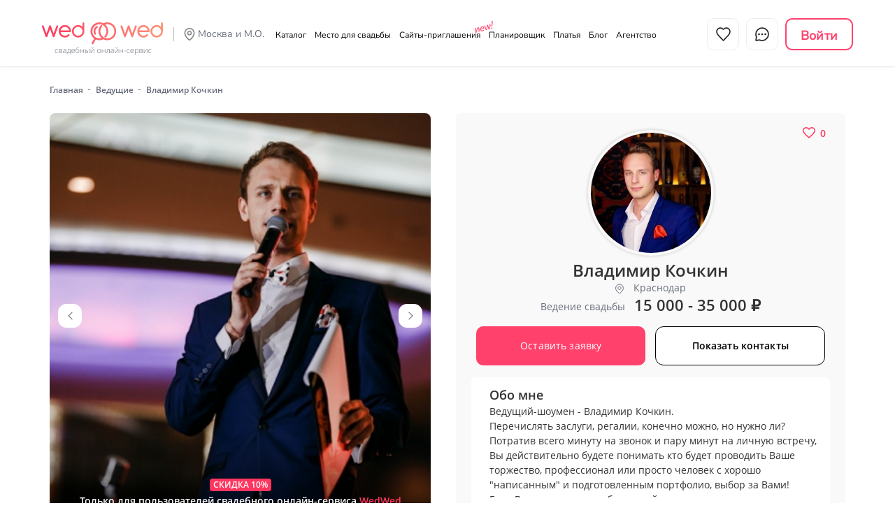

--- FILE ---
content_type: text/html; charset=UTF-8
request_url: https://wedwed.ru/catalog/veduschie/vladimir-kochkin/
body_size: 53759
content:
<!doctype html>
<html lang="ru">
    <head prefix="og: https://ogp.me/ns#">
        
        
        
        <title>Свадебный Ведущий Владимир   в Краснодаре | WedWed</title>

        <meta property="og:title" name="og:title" content="Свадебный Ведущий Владимир   в Краснодаре" />
        <meta property="og:description" name="description" content="Ведущий Владимир  - заказать на свадьбу  в Краснодаре! Проведите незабываемую, интересную и увлекательную свадьбу. Портфолио, актуальные цены, контакты для связи, свободные даты. Скидки пользователям WedWed! Закажите лучшего ведущего на свадьбу  в Краснодаре!"/>
        <meta property="og:url" content="https://wedwed.ru/catalog/veduschie/vladimir-kochkin/"/>
        <meta property="og:type" content="profile">
        <meta property="og:image" content="https://wedwed.ru/upload/user/16635/photo/logo/7e8dc125560c584dc29ba9d0ae98d752photo_logo.jpg">
        <meta property="og:site_name" content="WedWed">
        <meta property="og:locale" content="ru_RU">
        


        <meta name="keywords" content=""/>
        <meta http-equiv="X-UA-Compatible" content="IE=edge">
        <meta name="viewport" content="width=device-width,initial-scale=1,user-scalable=no,maximum-scale=1">
        <meta name="color-scheme" content="only light">
        <meta charset="utf-8">
        <link rel="stylesheet" href="/theme/youwedme/fonts/opensans.min.css" />
        <meta name="format-detection" content="telephone=no" />
        <link rel="canonical" href="https://wedwed.ru/catalog/veduschie/vladimir-kochkin/" />
        
        <link rel="shortcut icon" type="x-icon" href="/favicon.png" />
        <base href="https://wedwed.ru/"/>
        <link rel="preload" href="/theme/youwedme/fonts/OpenSans-SemiBoldItalic.woff" as="font" type="font/woff2" crossorigin>
        <link rel="preload" href="/theme/youwedme/fonts/OpenSans-Bold.woff" as="font" type="font/woff2" crossorigin>
        <link rel="preload" href="/theme/youwedme/fonts/OpenSans-Italic.woff" as="font" type="font/woff2" crossorigin>
        <link rel="preload" href="/theme/youwedme/fonts/OpenSans-Regular.woff" as="font" type="font/woff2" crossorigin>
        <link rel="preload" href="/theme/youwedme/fonts/OpenSans-SemiBold.woff" as="font" type="font/woff2" crossorigin>
        <link rel="preload" href="/theme/youwedme/fonts/Manrope/Manrope-Bold.woff2" as="font" type="font/ttf" crossorigin>
        <link rel="preload" href="/theme/youwedme/fonts/Manrope/Manrope-SemiBold.woff2" as="font" type="font/ttf" crossorigin>


        <link rel="preload" href="/theme/wedwed/css/reset.css" as="style" />
        <link rel="preload" href="/theme/wedwed/css/bootstrap.min.css?v=3.3.5" as="style" />
        <link rel="preload" href="/theme/wedwed/css/bootstrap-datetimepicker.min.css" as="style" />
<!--        <link rel="preload" href="/theme/wedwed/css/header.min.css?v=8d61d36a376badac0dfd8b47ea2c2eb7" as="style" />-->
           
    <link rel="preload" href="/theme/youwedme/fonts/NunitoSans-VariableFont.ttf" as="font" type="font/ttf" crossorigin>
    <link rel="preload" href="/theme/youwedme/fonts/Manrope-VariableFont_wght.ttf" as="font" type="font/ttf" crossorigin>
    <link rel="preload" href="/theme/youwedme/fonts/Manrope-Bold.ttf" as="font" type="font/ttf" crossorigin><link rel="preload" href="/theme/wedwed/css/newheader.min.css?v=c046e088a2591908c83163943569fb0b" as="style" />
<!--        <link rel="preload" href="/theme/wedwed/css/common.min.css?v=2025" as="style" />-->
        <link rel="preload" href="/theme/wedwed/css/fav.min.css?v=06102025" as="style"/>
        <link rel="preload" href="/theme/wedwed/css/modals.min.css?v=20102025" as="style"/>
        <link rel="preload" href="/theme/wedwed/css/mobile-menu.min.css?v=281020253" as="style"/>
        <link rel="preload" href="/theme/wedwed/css/altlog.min.css?v=06102025" as="style"/>
        <link rel="preload" href="/theme/wedwed/css/slick.min.css" as="style" />

        <link rel="preload" href="/theme/youwedme/landing3_empty/images/logo.svg" as="image">
        <link rel="stylesheet" href="/theme/wedwed/css/reset.css" type="text/css" media="all" />
        <link rel="stylesheet" href="/theme/wedwed/css/bootstrap.min.css?v=3.3.5" type="text/css" media="all" />
        <link rel="stylesheet" href="/theme/wedwed/css/bootstrap-datetimepicker.min.css" as="style" />
        <link rel="stylesheet" href="/theme/wedwed/css/superfish.min.css?v=06102025" type="text/css" media="all"/>
<!--        <link rel="stylesheet" href="/theme/wedwed/css/header.min.css?v=8d61d36a376badac0dfd8b47ea2c2eb7" type="text/css" media="all" />-->
         <link rel="stylesheet" href="/theme/youwedme/fonts/NunitoSans-VariableFont.min.css">
    <link rel="stylesheet" href="/theme/youwedme/fonts/Manrope-VariableFont.min.css">
    <link rel="stylesheet" href="/theme/youwedme/fonts/Manrope-SemiBold.min.css">
    <link rel="stylesheet" href="/theme/wedwed/css/newheader.min.css?v=bc2ff146183b5489c6e8fc3caf2aaa10" type="text/css" media="all" />
<!--        <link rel="stylesheet" href="/theme/wedwed/css/common.min.css?v=2025" type="text/css" media="all" />-->
        <link rel="stylesheet" href="/theme/wedwed/css/fav.min.css?v=06102025" type="text/css" media="all"/>
        <link rel="stylesheet" href="/theme/wedwed/css/modals.min.css?v=20102025" type="text/css" media="all"/>
        <link rel="stylesheet" href="/theme/wedwed/css/mobile-menu.min.css?v=281020253" type="text/css" media="all"/>
        <link rel="stylesheet" href="/theme/wedwed/css/slick.min.css" type="text/css" media="all" />
        <link rel="stylesheet" href="/theme/wedwed/css/altlog.min.css?v=06102025" type="text/css"/>
        <link rel="stylesheet" href="/theme/wedwed/css/fancy.css" type="text/css" media="all" />

        

        <link rel="stylesheet" href="/theme/wedwed/css/catalog_common.min.css?v=f70b5972c8308e087525c8af941ef50c" /><link rel="stylesheet" href="/theme/wedwed/css/catalog_card.min.css?v=8071af3191ce28257471c0e3c69255c9" />
        <!-- Roistat Counter Start -->
<script>(function(w, d, s, h, id) {
    w.roistatProjectId = id; w.roistatHost = h;
    var p = d.location.protocol == "https:" ? "https://" : "http://";
    var u = /^.*roistat_visit=[^;]+(.*)?$/.test(d.cookie) ? "/dist/module.js" : "/api/site/1.0/"+id+"/init?referrer="+encodeURIComponent(d.location.href);
    var js = d.createElement(s); js.charset="UTF-8"; js.async = 1; js.src = p+h+u; var js2 = d.getElementsByTagName(s)[0]; js2.parentNode.insertBefore(js, js2);
})(window, document, "script", "cloud.roistat.com", "dc92961ef6b51095f9769ea40b4cdafe");</script>
<!-- Roistat Counter End -->
        <!-- Yandex.Metrika counter -->
<script type="text/javascript" >
	(function (m, e, t, r, i, k, a) {
		m[i] = m[i] || function () {
			(m[i].a = m[i].a || []).push(arguments)
		};
		m[i].l = 1 * new Date();
		k = e.createElement(t), a = e.getElementsByTagName(t)[0], k.async = true, k.src = r, a.parentNode.insertBefore(k, a)
	})
			(window, document, "script", "https://mc.yandex.ru/metrika/tag.js", "ym");

	ym(44538871, "init", {
		clickmap: true,
		trackLinks: true,
		accurateTrackBounce: true,
		params:{ip: "3.144.124.48"},
		webvisor: true
	});
</script>
<noscript><div><img src="https://mc.yandex.ru/watch/44538871" style="position:absolute; left:-9999px;" alt="" /></div></noscript>
<!-- /Yandex.Metrika counter -->
        <!-- Top.Mail.Ru counter -->
<script type="text/javascript">
    var _tmr = window._tmr || (window._tmr = []);
    _tmr.push({id: "3322334", type: "pageView", start: (new Date()).getTime()});
    (function (d, w, id) {
        if (d.getElementById(id)) return;
        var ts = d.createElement("script"); ts.type = "text/javascript"; ts.async = true; ts.id = id;
        ts.src = "https://top-fwz1.mail.ru/js/code.js";
        var f = function () {var s = d.getElementsByTagName("script")[0]; s.parentNode.insertBefore(ts, s);};
        if (w.opera == "[object Opera]") { d.addEventListener("DOMContentLoaded", f, false); } else { f(); }
    })(document, window, "tmr-code");
</script>
<noscript><div><img src="https://top-fwz1.mail.ru/counter?id=3322334;js=na" style="position:absolute;left:-9999px;" alt="Top.Mail.Ru" /></div></noscript>
<!-- /Top.Mail.Ru counter -->
<script type="text/javascript">!function(){var t=document.createElement("script");t.type="text/javascript",t.async=!0,t.src='https://vk.com/js/api/openapi.js?169',t.onload=function(){VK.Retargeting.Init("VK-RTRG-1813187-35TJH"),VK.Retargeting.Hit()},document.head.appendChild(t)}();</script><noscript><img src="https://vk.com/rtrg?p=VK-RTRG-1813187-35TJH" style="position:fixed; left:-999px;" alt=""/></noscript>
        
        
    </head>

    <body id="pageIDcatalog">
    <style>
    @media (max-width: 767px) {
        .photo-top-carus {
            max-height: 233px;
            overflow-y: hidden
        }
    }
    @media (min-width: 768px) {
        .photo-top-carus {
            max-height: 580px;
            overflow-y: hidden
        }
    }
    .first-c-bt {
        outline: none !important;
        cursor: pointer;
        border: none;
        border-radius: 10px;
        height: 56px;
        line-height: 56px;
        display: inline-block;
        padding: 0 10px;
        font-size: 14px;
        letter-spacing: .01em;
        color: #fff !important;
        background-color: #ff365f;
        text-align: center;
        -webkit-transition: all .3s;
        transition: all .3s;
    }
</style>
    <script>var userauth = false;var userId = 84146142;var utid = 0;</script>
<div id="globalpreloader">
</div>

<!-- header -->
<header id="lodingHeader">
    <div class="container">
        <div class="header">
            <!-- mobile LK menu -->
            <div class="mob-lk-menu">
                <span class="regBtn">
                    <svg width="24" height="24" viewBox="0 0 24 24" fill="none" xmlns="http://www.w3.org/2000/svg">
                        <path d="M11.9999 15C8.82977 15 6.01065 16.5306 4.21585 18.906C3.82956 19.4172 3.63641 19.6728 3.64273 20.0183C3.64761 20.2852 3.81521 20.6219 4.02522 20.7867C4.29704 21 4.67372 21 5.42708 21H18.5726C19.326 21 19.7027 21 19.9745 20.7867C20.1845 20.6219 20.3521 20.2852 20.357 20.0183C20.3633 19.6728 20.1701 19.4172 19.7839 18.906C17.9891 16.5306 15.1699 15 11.9999 15Z" stroke="#252525" stroke-width="1.7" stroke-linecap="round" stroke-linejoin="round"/>
                        <path d="M11.9999 12C14.4851 12 16.4999 9.98528 16.4999 7.5C16.4999 5.01472 14.4851 3 11.9999 3C9.51457 3 7.49985 5.01472 7.49985 7.5C7.49985 9.98528 9.51457 12 11.9999 12Z" stroke="#252525" stroke-width="1.7" stroke-linecap="round" stroke-linejoin="round"/>
                    </svg>
                </span>
                <div class="city-guess"style="display: none;">
                    <div class="current-city"> Вы находитесь в <span class="city-inform">Москве и М.О.</span>?
                    </div>
                    <div class="buttons">
                        <button class="city-all-right" data-id="-1">Да, верно</button>
                        <button class="city-mo btn-choice" data-id="2" style="display: inline-block;">Нет, я в Санкт-Петербурге</button>
                        <button class="city-sp btn-choice" data-id="-1" style="display: inline-block;">Нет, я в другом городе</button>
                    </div>
                </div>
            </div>
            <!-- / mobile LK menu -->

            <div class="logo">
                <a href="/" title="WedWed.ru - свадебный онлайн сервис">
                    <i id="shapka"></i>
                    <img src="/theme/youwedme/landing3_empty/images/logo.svg" alt="">
                </a>
            </div>
            <div class="town">
                <a href="javascript:void(0);" id="chTown" class="no-link">Москва и М.О.</a>
                <ul class="js_town-list">
                    <li data-id="2" ><a href="https://wedwed.ru/spb/catalog/veduschie/vladimir-kochkin/">Санкт-Петербург</a></li>
                </ul>
                <div class="city-guess"style="display: none;">
                    <div class="current-city"> Вы находитесь в <span class="city-inform">Москве и М.О.</span>?
                    </div>
                    <div class="buttons">
                        <button class="city-all-right" data-id="1">Да, верно</button>
                        <button class="city-mo btn-choice" data-id="2" style="display: inline-block;">Нет, я в Санкт-Петербурге</button>
                        <button class="city-sp btn-choice" data-id="-1" style="display: inline-block;">Нет, я в другом городе</button>
                    </div>
                </div>
            </div>



            <!-- show hide mob menu -->
            <div class="show-hide">
                <span></span>
                <span></span>
                <span></span>
            </div>
            <!-- / show hide mob menu -->

            <div class="header-logo">
                <a href="javascript:void(0);" class="first-bt smallb fav-link "> Избранное </a><a href="javascript:void(0);" class="first-bt regBtn smallb chatini"> Чат </a><div href="javascript:void(0);" class="sec-bt regBtn logindiv login-btn "> Войти </div>
            </div>

            <nav class="nav">
                <!-- tablet / mob -->
                <div class="adapt-btns">
                    <div class="header-logo">
                        <a href="javascript:void(0);" class="first-bt smallb fav-link "> Избранное </a><a href="javascript:void(0);" class="first-bt regBtn smallb chatini"> Чат </a><div href="javascript:void(0);" class="sec-bt regBtn logindiv login-btn "> Войти </div>
                    </div>
                </div>
                <!-- / tablet / mob -->
                <ul>
                    <li class="no-link">
                        <a href="javascript:void(0);">
                            <i>
                                <svg width="22" height="18" viewBox="0 0 22 18" fill="none" xmlns="http://www.w3.org/2000/svg">
                                    <use xlink:href="/theme/youwedme/img/svg-sprite.svg#cat-icon"></use>
                                </svg>
                            </i>
                            Каталог
                        </a>
                        <!-- one sub -->
                        <div class="sub-menu">
                            <div class="container">
                                <div class="sub-menu-in">
                                    <div class="sub-menu-left">
                                        <div class="sub-menu-tit">
                                            Выберите интересующую тему
                                        </div>
                                        <div class="sum-menu-list style-2">
                                            <ul>
                                                <li><a href="/catalog/ploschadki/" class="location dyntarget">
                        <i><svg width="17" height="15" viewBox="0 0 17 15" xmlns="http://www.w3.org/2000/svg">
                              <use xlink:href="/theme/youwedme/img/svg-sprite.svg#cat-plo"></use>
                            </svg>
                        </i>Площадки</a></li><li><a href="/catalog/veduschie/" class="location dyntarget">
                        <i><svg width="16" height="12" viewBox="0 0 16 12" xmlns="http://www.w3.org/2000/svg">
                              <use xlink:href="/theme/youwedme/img/svg-sprite.svg#cat-vedu"></use>
                            </svg>
                        </i>Ведущие</a></li><li><a href="/catalog/fotografy/" class="location dyntarget">
                        <i><svg width="15" height="13" viewBox="0 0 15 13" xmlns="http://www.w3.org/2000/svg">
                              <use xlink:href="/theme/youwedme/img/svg-sprite.svg#cat-photo"></use>
                            </svg>
                        </i>Фотографы</a></li><li><a href="/catalog/oformlenie-i-dekor/" class="location dyntarget">
                        <i><svg width="15" height="15" viewBox="0 0 15 15" xmlns="http://www.w3.org/2000/svg">
                              <use xlink:href="/theme/youwedme/img/svg-sprite.svg#cat-deko"></use>
                            </svg>
                        </i>Оформление и декор</a></li><li><a href="/catalog/videografy/" class="location dyntarget">
                        <i><svg width="15" height="9" viewBox="0 0 15 9" xmlns="http://www.w3.org/2000/svg">
                              <use xlink:href="/theme/youwedme/img/svg-sprite.svg#cat-vid"></use>
                            </svg>
                        </i>Видеографы</a></li><li><a href="/catalog/stilisty/" class="location dyntarget">
                        <i><svg width="15" height="15" viewBox="0 0 15 15" xmlns="http://www.w3.org/2000/svg">
                              <use xlink:href="/theme/youwedme/img/svg-sprite.svg#cat-stil"></use>
                            </svg>
                        </i>Стилисты</a></li><li><a href="/catalog/kaver-gruppy-i-muzykanty/" class="location dyntarget">
                        <i><svg width="15" height="15" viewBox="0 0 15 15" xmlns="http://www.w3.org/2000/svg">
                              <use xlink:href="/theme/youwedme/img/svg-sprite.svg#cat-muz"></use>
                            </svg>
                        </i>Кавер-группы</a></li><li><a href="/catalog/konditery/" class="location dyntarget">
                        <i><svg width="16" height="16" viewBox="0 0 16 16" xmlns="http://www.w3.org/2000/svg">
                              <use xlink:href="/theme/youwedme/img/svg-sprite.svg#cat-kond"></use>
                            </svg>
                        </i>Свадебные торты</a></li><li><a href="/catalog/shou-programma/" class="location dyntarget">
                        <i><svg width="15" height="15" viewBox="0 0 15 15" xmlns="http://www.w3.org/2000/svg">
                              <use xlink:href="/theme/youwedme/img/svg-sprite.svg#cat-show"></use>
                            </svg>
                        </i>Шоу-программа</a></li><li><a href="/catalog/horeografy/" class="location dyntarget">
                        <i><svg width="14" height="16" viewBox="0 0 14 16" xmlns="http://www.w3.org/2000/svg">
                              <use xlink:href="/theme/youwedme/img/svg-sprite.svg#cat-hore"></use>
                            </svg>
                        </i>Хореографы</a></li><li><a href="/catalog/dj-i-oborudovanie/" class="location dyntarget">
                        <i><svg width="16" height="16" viewBox="0 0 16 16" xmlns="http://www.w3.org/2000/svg">
                              <use xlink:href="/theme/youwedme/img/svg-sprite.svg#cat-svet"></use>
                            </svg>
                        </i>DJ и оборудование</a></li>
                                                <li>
                                                    <a href="/shop/svadebnye-platya/" class="location dyntarget">
                                                        <i>
                                                            <svg width="16" height="16" viewBox="0 0 20 20" xmlns="http://www.w3.org/2000/svg">
                                                                <use xlink:href="/theme/youwedme/img/svg-sprite.svg#cat-dress"></use>
                                                            </svg>
                                                        </i>
                                                        Свадебные платья
                                                    </a>
                                                </li>
                                            </ul>
                                        </div>
                                    </div>

                                    <div class="sub-menu-right">
                                        <!-- tabs -->
                                        <div class="sub-tabs">
                                            <!-- one tab -->
                                            <div class="one-sub-tabs" style="display: block;">
                                                <div class="menu-banner">
                                                    <div class="menu-banner-in">
                                                        <a href="/catalog/ploschadki/" class="dyntarget lazytop" data-src="/theme/youwedme/landing3_empty/images/menu/banner-2.webp">
                                                            <span class="third-bt big">
                                                                Перейти в каталог
                                                            </span>
                                                        </a>
                                                    </div>
                                                </div>
                                            </div>
                                            <!-- / one tab -->
                                        </div>
                                        <!-- / tabs -->
                                    </div>
                                </div>
                            </div>
                        </div>
                        <!-- / one sub -->
                    </li>
                    <li class="no-link 1">
                        <a href="/catalog/ploschadki/" class="no-link">
                            <i>
                                <svg width="22" height="20" viewBox="0 0 22 20" fill="none" xmlns="http://www.w3.org/2000/svg">
                                    <use xlink:href="/theme/youwedme/img/svg-sprite.svg#place-icon"></use>
                                </svg>
                            </i>
                            Место для свадьбы
                        </a>
                        <!-- one sub -->
                        <div class="sub-menu">
                            <div class="container">
                                <div class="sub-menu-in">
                                    <div class="sub-menu-left">
                                        <div class="sub-menu-tit">
                                            Найдите место для своей свадьбы
                                        </div>
                                        <div class="sum-menu-list style-2">
                                            <ul>
                                                <li><a href="/catalog/plosсhadki/restoran-banketny-zal-dlya-svadbi/" class="location dyntarget">
                    <i><svg width="18" height="16" viewBox="0 0 18 16" xmlns="http://www.w3.org/2000/svg">
                          <use xlink:href="/theme/youwedme/img/svg-sprite.svg#cat-res"></use>
                        </svg>
                    </i>Банкетный зал</a></li><li><a href="/catalog/plosсhadki/shater-dlya-svadbi/" class="location dyntarget">
                    <i><svg width="18" height="16" viewBox="0 0 18 16" xmlns="http://www.w3.org/2000/svg">
                          <use xlink:href="/theme/youwedme/img/svg-sprite.svg#cat-shat"></use>
                        </svg>
                    </i>Шатер</a></li><li><a href="/catalog/plosсhadki/veranda-dlya-svadby/" class="location dyntarget">
                    <i><svg width="17" height="15" viewBox="0 0 17 15" xmlns="http://www.w3.org/2000/svg">
                          <use xlink:href="/theme/youwedme/img/svg-sprite.svg#cat-vera"></use>
                        </svg>
                    </i>Веранда</a></li><li><a href="/catalog/plosсhadki/restoran-otel-dlya-svadbi/" class="location dyntarget">
                    <i><svg width="16" height="16" viewBox="0 0 16 16" xmlns="http://www.w3.org/2000/svg">
                          <use xlink:href="/theme/youwedme/img/svg-sprite.svg#cat-otel"></use>
                        </svg>
                    </i>Ресторан при отеле</a></li><li><a href="/catalog/plosсhadki/zagorodny-club-dlya-svadbi/" class="location dyntarget">
                    <i><svg width="16" height="16" viewBox="0 0 16 16" xmlns="http://www.w3.org/2000/svg">
                          <use xlink:href="/theme/youwedme/img/svg-sprite.svg#cat-zago"></use>
                        </svg>
                    </i>Загородный клуб</a></li><li><a href="/catalog/plosсhadki/loft-arenda/" class="location dyntarget">
                    <i><svg width="16" height="16" viewBox="0 0 16 16" xmlns="http://www.w3.org/2000/svg">
                          <use xlink:href="/theme/youwedme/img/svg-sprite.svg#cat-loft"></use>
                        </svg>
                    </i>Лофт</a></li><li><a href="/catalog/plosсhadki/svadba-v-yaht-klube/" class="location dyntarget">
                    <i><svg width="17" height="17" viewBox="0 0 17 17" xmlns="http://www.w3.org/2000/svg">
                          <use xlink:href="/theme/youwedme/img/svg-sprite.svg#cat-yaht"></use>
                        </svg>
                    </i>Яхт-клуб</a></li><li><a href="/catalog/plosсhadki/osobnyak-dlya-svadby/" class="location dyntarget">
                    <i><svg width="16" height="16" viewBox="0 0 16 16" xmlns="http://www.w3.org/2000/svg">
                          <use xlink:href="/theme/youwedme/img/svg-sprite.svg#cat-usad"></use>
                        </svg>
                    </i>Особняк</a></li>
                                            </ul>
                                        </div>
                                    </div>

                                    <div class="sub-menu-right">
                                        <!-- tabs -->
                                        <div class="sub-tabs">
                                            <!-- one tab -->
                                            <div class="one-sub-tabs" style="display: block;">
                                                <div class="menu-banner">
                                                    <div class="menu-banner-in">
                                                        <a href="/catalog/ploschadki/" class="dyntarget lazytop" data-src="/theme/youwedme/landing3_empty/images/menu/banner-3.webp" >
                                                            <span class="third-bt big shadow">
                                                                Все места для свадьбы
                                                            </span>
                                                        </a>
                                                    </div>
                                                </div>
                                            </div>
                                            <!-- / one tab -->
                                        </div>
                                        <!-- / tabs -->
                                    </div>
                                </div>
                            </div>
                        </div>
                        <!-- / one sub -->
                    </li>
                    <li class="org-hide org-hide_new">
                        <a href="/invitations/">
                            <i>
                                <svg width="21" height="20" viewBox="0 0 21 20" fill="none" xmlns="http://www.w3.org/2000/svg">
                                    <use xlink:href="/theme/youwedme/img/svg-sprite.svg#invites"></use>
                                </svg>
                            </i>
                            Сайты-приглашения
                        </a>
                    </li>
                    <li class="no-link">
                        <a href="/plan_promo/" class="desktop-open">
                            <i>
                                <svg width="20" height="20" viewBox="0 0 20 20" fill="none" xmlns="http://www.w3.org/2000/svg">
                                    <use xlink:href="/theme/youwedme/img/svg-sprite.svg#plan-icon"></use>
                                </svg>
                            </i>
                            Планировщик
                        </a>

                        <!-- one sub -->
                        <div class="sub-menu">
                            <div class="container">
                                <div class="sub-menu-in">
                                    <div class="sub-menu-left">
                                        <div class="sub-menu-tit">
                                            <a href="/plan_promo/" class="dyntarget">
                                                Планируйте свадьбу онлайн
                                            </a>
                                        </div>
                                        <div class="sum-menu-list style-2 style-button">
                                            <ul>
                                                <li class="desk-link">
                                                    <a href="/plan_promo/" class="location dyntarget">
                                                        <i>
                                                            <svg width="15" height="16" viewBox="0 0 15 16" fill="none" xmlns="http://www.w3.org/2000/svg">
                                                                <use xlink:href="/theme/youwedme/img/svg-sprite.svg#plan-desk"></use>
                                                            </svg>
                                                        </i>
                                                        Рабочий стол
                                                    </a>
                                                </li>
                                                <li>
                                                    <a href="/plan_promo/" class="location dyntarget">
                                                        <i>
                                                            <svg width="15" height="16" viewBox="0 0 15 16" fill="none" xmlns="http://www.w3.org/2000/svg">
                                                                <use xlink:href="/theme/youwedme/img/svg-sprite.svg#plan-list"></use>
                                                            </svg>
                                                        </i>
                                                        Список дел
                                                    </a>
                                                </li>
                                                <li>
                                                    <a href="/plan_promo/" class="location dyntarget">
                                                        <i>
                                                            <svg width="16" height="15" viewBox="0 0 16 15" fill="none" xmlns="http://www.w3.org/2000/svg">
                                                                <use xlink:href="/theme/youwedme/img/svg-sprite.svg#plan-budg"></use>
                                                            </svg>
                                                        </i>
                                                        Бюджет
                                                    </a>
                                                </li>
                                                <li>
                                                    <a href="/plan_promo/" class="location dyntarget">
                                                        <i>
                                                            <svg width="15" height="16" viewBox="0 0 15 16" fill="none" xmlns="http://www.w3.org/2000/svg">
                                                                <use xlink:href="/theme/youwedme/img/svg-sprite.svg#plan-guest"></use>
                                                            </svg>
                                                        </i>
                                                        Список гостей
                                                    </a>
                                                </li>
                                                <li>
                                                    <a href="/plan_promo/" class="location dyntarget">
                                                        <i>
                                                            <svg width="17" height="15" viewBox="0 0 17 15" fill="none" xmlns="http://www.w3.org/2000/svg">
                                                                <use xlink:href="/theme/youwedme/img/svg-sprite.svg#plan-seat"></use>
                                                            </svg>
                                                        </i>
                                                        План рассадки
                                                    </a>
                                                </li>
                                                <li>
                                                    <a href="/plan_promo/" class="location dyntarget">
                                                        <i>
                                                            <svg width="16" height="16" viewBox="0 0 16 16" fill="none" xmlns="http://www.w3.org/2000/svg">
                                                                <use xlink:href="/theme/youwedme/img/svg-sprite.svg#plan-time"></use>
                                                            </svg>
                                                        </i>
                                                        Тайминг
                                                    </a>
                                                </li>
                                                <li>
                                                    <a href="/plan_promo/" class="location dyntarget">
                                                        <i>
                                                            <svg width="20" height="18" viewBox="0 0 20 18" fill="none" xmlns="http://www.w3.org/2000/svg">
                                                                <path d="M15.3051 5.2055C15.3539 5.16321 15.4028 5.12004 15.452 5.07594C16.5347 4.1026 17.061 3.24099 17.061 2.442C17.061 1.28967 16.1406 0.352234 15.0093 0.352234C14.4738 0.352234 13.9855 0.562335 13.6197 0.905769C13.2539 0.562335 12.7657 0.352234 12.2301 0.352234C11.0987 0.352234 10.1782 1.28967 10.1782 2.442C10.1782 3.24105 10.7046 4.10267 11.7874 5.076C11.8453 5.12812 11.9032 5.17883 11.9607 5.22846C11.2486 5.42934 10.587 5.75217 10 6.17284C9.3899 5.7356 8.69926 5.40429 7.95495 5.2055C8.00377 5.16321 8.05266 5.12004 8.10182 5.07594C9.18451 4.1026 9.71084 3.24099 9.71084 2.442C9.71084 1.28967 8.79044 0.352234 7.65912 0.352234C7.12364 0.352234 6.63535 0.562335 6.26956 0.905769C5.9037 0.562335 5.41549 0.352234 4.87993 0.352234C3.74855 0.352234 2.82808 1.28967 2.82808 2.442C2.82808 3.24105 3.35441 4.10267 4.43717 5.076C4.49508 5.12812 4.553 5.17883 4.61044 5.22846C1.95333 5.97802 0 8.42503 0 11.32C0 14.8091 2.83737 17.6479 6.32498 17.6479C7.69441 17.6479 8.96357 17.21 10 16.4671C11.0366 17.21 12.3057 17.6479 13.6752 17.6479C17.1627 17.6479 20 14.8092 20 11.32C20 8.39445 18.0053 5.92671 15.3051 5.2055ZM11.5028 2.442C11.5028 2.01998 11.829 1.67668 12.2301 1.67668C12.6312 1.67668 12.9575 2.02004 12.9575 2.442C12.9575 2.80772 13.254 3.10422 13.6197 3.10422C13.9855 3.10422 14.282 2.80772 14.282 2.442C14.282 2.01998 14.6082 1.67668 15.0093 1.67668C15.4104 1.67668 15.7366 2.02004 15.7366 2.442C15.7366 3.08368 14.5777 4.16786 13.6194 4.85371C12.6611 4.16927 11.5028 3.08611 11.5028 2.442ZM10 14.7085C9.17798 13.8165 8.67468 12.6262 8.67468 11.3201C8.67468 10.014 9.17798 8.82361 10 7.93163C10.8221 8.82361 11.3254 10.0141 11.3254 11.3201C11.3254 12.6262 10.8221 13.8165 10 14.7085ZM4.15259 2.442C4.15259 2.01998 4.47886 1.67668 4.87993 1.67668C5.28101 1.67668 5.60734 2.02004 5.60734 2.442C5.60734 2.80772 5.90384 3.10422 6.26956 3.10422C6.63529 3.10422 6.93178 2.80772 6.93178 2.442C6.93178 2.01998 7.25805 1.67668 7.65912 1.67668C8.0602 1.67668 8.3864 2.02004 8.3864 2.442C8.3864 3.08368 7.22754 4.16786 6.26923 4.85371C5.31091 4.16927 4.15259 3.08611 4.15259 2.442ZM1.32451 11.32C1.32451 8.56112 3.56774 6.31654 6.32498 6.31654C7.30034 6.31654 8.21071 6.59856 8.98088 7.08375C7.96788 8.20617 7.35024 9.69223 7.35024 11.32C7.35024 12.9479 7.96788 14.4338 8.98088 15.5562C8.21071 16.0414 7.30034 16.3234 6.32498 16.3234C3.56768 16.3234 1.32451 14.079 1.32451 11.32ZM13.6752 16.3234C12.6997 16.3234 11.7894 16.0414 11.0192 15.5562C12.0322 14.4338 12.6498 12.9479 12.6498 11.32C12.6498 9.69223 12.0322 8.20617 11.0192 7.08375C11.7894 6.59856 12.6997 6.31654 13.6752 6.31654C16.4323 6.31654 18.6756 8.56112 18.6756 11.32C18.6756 14.079 16.4323 16.3234 13.6752 16.3234Z" fill="#676D7B"/>
                                                            </svg>
                                                        </i>
                                                        <span>
                                                        День свадьбы
                                                    </span>
                                                    </a>
                                                </li>
                                                <li>
                                                    <a href="/plan_promo/" class="location dyntarget">
                                                        <i>
                                                            <svg width="17" height="17" viewBox="0 0 17 17" fill="none" xmlns="http://www.w3.org/2000/svg">
                                                                <use xlink:href="/theme/youwedme/img/svg-sprite.svg#plan-contr"></use>
                                                            </svg>
                                                        </i>
                                                        Мои подрядчики
                                                    </a>
                                                </li>
                                                <li>
                                                    <a href="/plan_promo/" class="location dyntarget">
                                                        <i>
                                                            <svg width="17" height="10" viewBox="0 0 17 10" fill="none" xmlns="http://www.w3.org/2000/svg">
                                                                <path d="M1 2H16C16.5523 2 17 1.55228 17 1C17 0.447715 16.5523 0 16 0H1C0.447715 0 0 0.447715 0 1C0 1.55228 0.447715 2 1 2Z" fill="#FF416C"></path>
                                                                <path d="M1 6H8C8.55229 6 9 5.55228 9 5C9 4.44772 8.55229 4 8 4H1C0.447715 4 0 4.44772 0 5C0 5.55228 0.447715 6 1 6Z" fill="#FF416C"></path>
                                                                <path d="M1 10H12C12.5523 10 13 9.55228 13 9C13 8.44772 12.5523 8 12 8H1C0.447715 8 0 8.44772 0 9C0 9.55228 0.447715 10 1 10Z" fill="#FF416C"></path>
                                                            </svg>
                                                        </i>
                                                        Мои Статьи
                                                    </a>
                                                </li>
                                                <li>
                                                    <a href="/plan_promo/" class="location dyntarget">
                                                        <i>
                                                            <svg width="18" height="15" viewBox="0 0 18 15" fill="none" xmlns="http://www.w3.org/2000/svg">
                                                                <path fill-rule="evenodd" clip-rule="evenodd" d="M2.36842 2.36847H15C16.308 2.36847 17.3684 3.42885 17.3684 4.73689V12.6316C17.3684 13.9397 16.308 15 15 15H2.36842C1.06038 15 0 13.9397 0 12.6316V4.73689C0 3.42885 1.06038 2.36847 2.36842 2.36847ZM14.9994 13.4208C15.4354 13.4208 15.7889 13.0673 15.7889 12.6313V4.73659C15.7889 4.30057 15.4354 3.94711 14.9994 3.94711H2.36784C1.93183 3.94711 1.57837 4.30057 1.57837 4.73659V12.6313C1.57837 13.0673 1.93183 13.4208 2.36784 13.4208H14.9994Z" fill="#FF416C" fill-opacity="0.93"></path>
                                                                <path d="M13.6488 6.81302C14.0849 6.81302 14.4383 6.45956 14.4383 6.02354C14.4383 5.58753 14.0849 5.23407 13.6488 5.23407C13.2128 5.23407 12.8594 5.58753 12.8594 6.02354C12.8594 6.45956 13.2128 6.81302 13.6488 6.81302Z" fill="#FF416C" fill-opacity="0.93"></path>
                                                                <path fill-rule="evenodd" clip-rule="evenodd" d="M5.75488 8.39196C5.75488 6.64791 7.16872 5.23407 8.91278 5.23407C10.6568 5.23407 12.0707 6.64791 12.0707 8.39196C12.0707 10.136 10.6568 11.5499 8.91278 11.5499C7.16872 11.5499 5.75488 10.136 5.75488 8.39196ZM7.3324 8.39203C7.3324 9.26406 8.03932 9.97097 8.91135 9.97097C9.78337 9.97097 10.4903 9.26406 10.4903 8.39203C10.4903 7.52 9.78337 6.81308 8.91135 6.81308C8.03932 6.81308 7.3324 7.52 7.3324 8.39203Z" fill="#FF416C" fill-opacity="0.93"></path>
                                                                <path d="M2.59709 0C2.16108 0 1.80762 0.353459 1.80762 0.789474C1.80762 1.22549 2.16108 1.57895 2.59709 1.57895H5.75499C6.191 1.57895 6.54446 1.22549 6.54446 0.789474C6.54446 0.353459 6.191 0 5.75499 0H2.59709Z" fill="#FF416C" fill-opacity="0.93"></path>
                                                            </svg>
                                                        </i>
                                                        Мои Фотоидеи
                                                    </a>
                                                </li>
                                            </ul>

                                            <div class="bt-menu-pl">
                                                <a href="javascript:void(0);" class="third-bt big regBtn">
                                                    Начать планирование
                                                </a>
                                                <a href="/plan_promo/" class="border-bt big">
                                                    Подробнее
                                                </a>
                                            </div>
                                        </div>
                                    </div>

                                    <div class="sub-menu-right">
                                        <!-- tabs -->
                                        <div class="sub-tabs">
                                            <!-- one tab -->
                                            <div class="one-sub-tabs" style="display: block;">
                                                <div class="menu-banner">
                                                    <div class="menu-banner-in">
                                                        <a href="javascript:void(0);" class="regBtn lazytop" data-src="/theme/youwedme/landing3_empty/images/menu/banner-1.webp"></a>
                                                    </div>
                                                </div>
                                            </div>
                                            <!-- / one tab -->
                                        </div>
                                        <!-- / tabs -->
                                    </div>
                                </div>
                            </div>
                        </div>
                        <!-- / one sub -->
                    </li>
                    <li class="org-hide ">
                        <a href="/shop/svadebnye-platya/">
                            <i>
                                <svg fill="#B1B8C9" width="20" height="20"  style="fill:#B1B8C9;stroke:#B1B8C9;stroke-width:0.5;stroke-miterlimit:10;" xmlns="http://www.w3.org/2000/svg" xmlns:xlink="http://www.w3.org/1999/xlink" viewBox="1 0 20 20" xml:space="preserve">
                                    <g>
                                        <g>
                                           <path d="M15.4,9c-0.9-1.2-2-2.1-3.1-2.7c0.1-0.2,0.3-0.4,0.5-0.7c0.4-0.5,1-1.1,1-2.1c0-0.8-0.4-1.5-1-2V0h-1.3v1.1
                                        c-0.1,0-0.2,0-0.3,0c-0.5,0-0.9,0.1-1.3,0.3C9.6,1.2,9.2,1.1,8.7,1.1c-0.1,0-0.2,0-0.3,0V0H7.1v1.6c-0.6,0.5-1,1.2-1,2
                                        c0,1,0.5,1.6,1,2.1C7.4,6,7.6,6.2,7.7,6.4C6.5,6.9,5.5,7.8,4.6,9c-1.7,2.2-2.6,5.2-2.6,8.3v0.3l0.2,0.2C2.2,17.8,3.6,19,5.3,19
                                        c0.2,0,0.4,0,0.6,0c0.5,0.4,1.8,1,4.1,1c2.3,0,3.6-0.7,4.1-1c0.2,0,0.4,0,0.6,0c1.8,0,3.1-1.1,3.2-1.2l0.2-0.2v-0.3
                                        C18.1,14.2,17.1,11.2,15.4,9z M7.5,3.6c0-0.7,0.6-1.2,1.2-1.2c0.3,0,0.6,0.1,0.8,0.3L10,3.1l0.4-0.4c0.2-0.2,0.5-0.3,0.8-0.3
                                        c0.7,0,1.2,0.6,1.2,1.2c0,0.5-0.2,0.8-0.7,1.2c-0.3,0.3-0.6,0.6-0.7,1.1c-0.4-0.1-0.8-0.1-1.1-0.1c-0.4,0-0.7,0-1.1,0.1
                                        C8.7,5.5,8.4,5.1,8.1,4.8C7.7,4.4,7.5,4.1,7.5,3.6z M14.5,17.7c-0.3-2.7-0.9-3.8-1.5-4.8l-1.1,0.7c0.6,0.9,1.1,1.9,1.4,4.4
                                        c-0.1,0.1-0.3,0.2-0.6,0.3c-0.5,0.2-1.4,0.5-2.7,0.5s-2.2-0.2-2.7-0.5C7.1,18.1,6.9,18,6.8,18c0.2-2.5,0.8-3.5,1.4-4.4L7,12.8
                                        c-0.6,1-1.3,2.1-1.5,4.8c-1,0.1-1.8-0.4-2.2-0.7c0.1-2.7,0.9-5.2,2.4-7.2c1.3-1.7,3-2.7,4.4-2.7s3.1,1,4.4,2.7
                                        c1.5,1.9,2.3,4.5,2.4,7.2C16.4,17.2,15.5,17.7,14.5,17.7z"/>
                                        </g>
                                    </g>
                                    </svg>

                            </i>
                            Платья
                        </a>
                    </li>

                    <!--                    <li class="org-hide">-->
                    <!--                        <a href="/photoideas/">-->
                    <!--                            <i>-->
                    <!--                                <svg width="21" height="20" viewBox="0 0 21 20" fill="none" xmlns="http://www.w3.org/2000/svg">-->
                    <!--                                    <use xlink:href="/theme/youwedme/img/svg-sprite.svg#photo-icon"></use>-->
                    <!--                                </svg>-->
                    <!--                            </i>-->
                    <!--                            Фотоидеи-->
                    <!--                        </a>-->
                    <!--                    </li>-->

                    <li class="org-hide">
                        <a href="/article/" class="artlink"> <!-- #recomend-post -->
                            <i>
                                <svg width="18" height="20" viewBox="0 0 18 20" fill="none" xmlns="http://www.w3.org/2000/svg">
                                    <use xlink:href="/theme/youwedme/img/svg-sprite.svg#article-icon"></use>
                                </svg>
                            </i>
                            Блог
                        </a>
                        <!-- one sub -->
                        <div class="sub-menu">
                            <div class="container">
                                <div class="sub-menu-in">
                                    <div class="sub-menu-left">
                                        <div class="sub-menu-tit">
                                            Выберите интересующую тему
                                        </div>
                                        <div class="sum-menu-list style-2">
                                            <ul>
                                                <li>
                                                    <a href="/article/podgotovka-k-svad-be/" class="location dyntarget">
                                                        <i>
                                                            <svg width="14" height="16" viewBox="0 0 14 16" fill="none" xmlns="http://www.w3.org/2000/svg">
                                                                <use xlink:href="/theme/youwedme/img/svg-sprite.svg#art_podg"></use>
                                                            </svg>
                                                        </i>
                                                        Подготовка к свадьбе
                                                    </a>
                                                </li>
                                                <li>
                                                    <a href="/article/trendy/" class="location dyntarget">
                                                        <i>
                                                            <svg width="16" height="16" viewBox="0 0 1024 1024" xmlns="http://www.w3.org/2000/svg">
                                                                <use xlink:href="/theme/youwedme/img/svg-sprite.svg#art_tren"></use>
                                                            </svg>

                                                        </i>
                                                        Тренды
                                                    </a>
                                                </li>
                                                <li>
                                                    <a href="/article/den-svad-by/" class="location dyntarget">
                                                        <i>
                                                            <svg width="15" height="15" viewBox="0 0 15 15" fill="none" xmlns="http://www.w3.org/2000/svg">
                                                                <use xlink:href="/theme/youwedme/img/svg-sprite.svg#art_den"></use>
                                                            </svg>
                                                        </i>
                                                        День свадьбы
                                                    </a>
                                                </li>
                                                <li>
                                                    <a href="/article/vdohnovenie/" class="location dyntarget">
                                                        <i>
                                                            <svg width="16" height="16" viewBox="0 0 16 16" fill="none" xmlns="http://www.w3.org/2000/svg">
                                                                <use xlink:href="/theme/youwedme/img/svg-sprite.svg#art_vdoh"></use>
                                                            </svg>
                                                        </i>
                                                        Вдохновение
                                                    </a>
                                                </li>
                                                <li>
                                                    <a href="/article/stil-zhizni/" class="location dyntarget">
                                                        <i>
                                                            <svg width="16" height="16" viewBox="0 0 16 16" fill="none" xmlns="http://www.w3.org/2000/svg">
                                                                <use xlink:href="/theme/youwedme/img/svg-sprite.svg#art_style"></use>

                                                            </svg>
                                                        </i>
                                                        Стиль жизни
                                                    </a>
                                                </li>

                                            </ul>

                                        </div>
                                    </div>

                                    <div class="sub-menu-right">
                                        <!-- tabs -->
                                        <div class="sub-tabs">
                                            <!-- one tab -->
                                            <div class="one-sub-tabs" style="display: block;">
                                                <div class="menu-posts type-1">
                                                    <div class="menu-posts-in">
                                                        <div class="one-menu-post"><div class="one-menu-post-in"><a href="https://wedwed.ru/article/podgotovka-k-svad-be/svadebnyy-dekor-originalnoe-ispolzovanie-citrusov/" data-server="wedwed.ru">
 <span class="one-manu-post-thumb"><span class="lazytop" data-src="/photo/article/catalog/11ffdeb0db804777080a718bb6d102fb.webp"></span></span>
 <span class="one-manu-post-tit">Свадебный декор: оригинальное использование цитрусов</span></a></div></div><div class="one-menu-post"><div class="one-menu-post-in"><a href="https://wedwed.ru/article/den-svad-by/virusnyy-kontent-dlya-svadby-idei-dlya-socsetey/" data-server="wedwed.ru">
 <span class="one-manu-post-thumb"><span class="lazytop" data-src="/photo/article/catalog/23d9e41a6c51ec04a4dcc849bc3d31a8.webp"></span></span>
 <span class="one-manu-post-tit">Вирусный контент для свадьбы: идеи для соцсетей</span></a></div></div>
                                                        <!-- one post -->
                                                        <div class="one-menu-post">
                                                            <div class="one-menu-post-in">
                                                                <a href="/article/" class="dyntarget">
                                                                    <span class="one-manu-post-thumb">
                                                                        <span>
                                                                            <span class="third-bt big">
                                                                                Все статьи
                                                                            </span>
                                                                        </span>
                                                                    </span>
                                                                </a>
                                                            </div>
                                                        </div>
                                                        <!-- / one post -->
                                                    </div>
                                                </div>
                                            </div>
                                            <!-- / one tab -->
                                            <!-- one tab -->
                                            <div class="one-sub-tabs">
                                                2
                                            </div>
                                            <!-- / one tab -->
                                            <!-- one tab -->
                                            <div class="one-sub-tabs">
                                                3
                                            </div>
                                            <!-- / one tab -->
                                            <!-- one tab -->
                                            <div class="one-sub-tabs">
                                                4
                                            </div>
                                            <!-- / one tab -->
                                            <!-- one tab -->
                                            <div class="one-sub-tabs">
                                                5
                                            </div>
                                            <!-- / one tab -->
                                            <!-- one tab -->
                                            <div class="one-sub-tabs">
                                                6
                                            </div>
                                            <!-- / one tab -->
                                            <!-- one tab -->
                                            <div class="one-sub-tabs">
                                                7
                                            </div>
                                            <!-- / one tab -->
                                        </div>
                                        <!-- / tabs -->
                                    </div>
                                </div>
                            </div>
                        </div>
                        <!-- / one sub -->
                    </li>
                    <li id="org-after">
                        <a href="/feedbacks/">
                            <i>
                                <svg width="20" height="20" viewBox="0 0 20 20" fill="none" xmlns="http://www.w3.org/2000/svg">
                                    <path fill-rule="evenodd" clip-rule="evenodd" d="M4 19.8042L10.0868 16H18C19.1046 16 20 15.1046 20 14V2C20 0.89543 19.1046 0 18 0H2C0.89543 0 0 0.89543 0 2V14C0 15.1046 0.89543 16 2 16H4V19.8042ZM9.5132 14L6 16.1958V14H2V2H18V14H9.5132ZM5 11V9H12V11H5ZM5 5V7H14V5H5Z" fill="#B1B8C9"/>
                                </svg>
                            </i>
                            Отзывы
                        </a>
                    </li>
                    <li class="">
                        <a href="/agency/" target="_blank">
                            <i>
                                <svg width="20" height="20" viewBox="0 0 20 20" fill="none" xmlns="http://www.w3.org/2000/svg">
                                    <use xlink:href="/theme/youwedme/img/svg-sprite.svg#agency"></use>
                                </svg>
                            </i>
                            Агентство
                        </a>
                    </li>

<!--                    <li class="link-mob-line _show-mob">-->
<!--                        <a href="javascript:void(0);" class="fav-link" style="text-transform: none; padding-left: 33px;">-->
<!--                            <i>-->
<!--                                <svg width="21" height="20" viewBox="0 0 21 20" fill="none" xmlns="http://www.w3.org/2000/svg">-->
<!--                                    <use xlink:href="/theme/youwedme/img/svg-sprite.svg#favlink"></use>-->
<!--                                </svg>-->
<!--                            </i>-->
<!--                            Избранное-->
<!--                        </a>-->
<!--                    </li>-->
                    <li class="for-pro d-none">
                        <a href="/for-partners/">
                            <i>
                                <svg width="21" height="20" viewBox="0 0 21 20" fill="none" xmlns="http://www.w3.org/2000/svg">
                                    <use xlink:href="/theme/youwedme/img/svg-sprite.svg#forpro"></use>

                                </svg>
                            </i>
                            Для профи
                        </a>
                    </li>
                </ul>

                <!-- tablet / mob -->
                <div class="mob-menu-bot">
                    <div class="mob-town">
                        <a href="javascript:void(0);" id="chTown2" class="no-link">
                            <span>
                                Москва и М.О.
                            </span>
                        </a>
                        <ul class="js_town-list">
                            <li data-id="2" ><a href="https://wedwed.ru/spb/catalog/veduschie/vladimir-kochkin/">Санкт-Петербург</a></li>
                        </ul>
                    </div>
                    <div class="mob-insta">
                        <div class="mob-insta-name">
                            Наш Instagram
                        </div>
                        <div class="mob-insta-link" id="org-after2">
                            <!--noindex-->
                            <a href="https://instagram.com/wedwed/" target="_blank" rel="nofollow">
                                <svg width="23" height="23" viewBox="0 0 23 23" fill="none" xmlns="http://www.w3.org/2000/svg">
                                    <use xlink:href="/theme/youwedme/img/svg-sprite.svg#insta"></use>
                                </svg>
                            </a>
                            <!--/noindex-->
                        </div>
                    </div>
                </div>
                <!-- / tablet / mob -->
            </nav>
        </div>
    </div>
</header>
<!-- / header -->



    <div class="mob-fix-block">
	<div class="mob-fix-block-in">
		<div class="mob-fix-block-left">
			<div class="mob-fix-block-thumb">
				<span style="background-image: url(/upload/user/16635/photo/logo/7e8dc125560c584dc29ba9d0ae98d752photo_logo.jpg);"></span>
			</div>
			<div class="mob-fix-block-descr">
				Ведущий<br />Владимир Кочкин
			</div>
		</div>
		<div class="mob-fix-block-right">
			<div class="mob-fix-block-call">
				<a class="border-sec-bt sbshowCont" data-id="16635" href="javascript:void(0);" data-spec="3">
					<svg width="18" height="18" viewBox="0 0 18 18" fill="none" xmlns="http://www.w3.org/2000/svg">
						<path fill-rule="evenodd" clip-rule="evenodd" d="M4.39187 0.668186L4.41406 0.669618C4.85063 0.705803 5.22981 0.922762 5.57595 1.26095C6.23374 1.9034 7.64622 3.77814 7.75287 4.28834C7.87089 4.85751 7.7447 5.22718 7.36851 5.88112L7.27733 6.04228C7.1047 6.35757 7.07832 6.48776 7.13176 6.63683C7.95312 8.64702 9.35474 10.0484 11.342 10.8601C11.5302 10.9282 11.6723 10.8892 12.07 10.661L12.2775 10.5436C12.8366 10.2369 13.191 10.14 13.7136 10.2488C14.222 10.3554 16.0978 11.7688 16.7393 12.4257C17.077 12.7715 17.2945 13.1514 17.3323 13.6167C17.3722 14.7477 15.9922 16.3402 15.1503 16.8191C14.1929 17.5039 12.9779 17.4925 11.6156 16.8585C8.05325 15.3761 2.60401 9.96169 1.15182 6.40368L1.06489 6.20466C0.51348 4.88674 0.525428 3.74813 1.15732 2.88973C1.7339 1.93488 3.28846 0.617155 4.39187 0.668186ZM4.32452 1.88673L4.25105 1.8905C3.68472 1.96573 2.54902 2.94348 2.17081 3.56537L2.10547 3.6626C1.77965 4.19346 1.81741 4.92248 2.27103 5.92067L2.35773 6.1236C3.82066 9.40693 8.88593 14.4019 12.1068 15.7427L12.2842 15.8216C13.2161 16.2166 13.9215 16.1991 14.4926 15.7941L14.5349 15.7669C14.7116 15.6441 15.1191 15.2738 15.433 14.9116C15.8739 14.4029 16.1237 13.9367 16.1156 13.6886C16.1068 13.5824 16.0249 13.4393 15.8671 13.2778C15.3902 12.7894 13.656 11.4827 13.4643 11.4425C13.2831 11.4047 13.1343 11.4555 12.7275 11.6895L12.5229 11.8045C11.9235 12.1277 11.501 12.2145 10.9041 11.9979C8.59075 11.0536 6.94843 9.41157 5.99423 7.07493C5.76822 6.45017 5.88988 6.00815 6.28293 5.32311L6.37657 5.15836C6.55512 4.83596 6.59291 4.69918 6.55927 4.53692C6.51898 4.3442 5.21308 2.61093 4.72407 2.13332C4.56213 1.97511 4.41985 1.89369 4.31336 1.88487L4.32452 1.88673Z" fill="#676D7B"/>
					</svg>							
				</a>
			</div>
			<div class="mob-fix-block-date">
				<a href="javascript:void(0);" class="sec-c-bt mini sborderBtn btn_ab_pink btn_ab_face btn_ab_text_face1" data-id="16635" data-spec="3">
                    Оставить заявку
				</a>
			</div>
		</div>
	</div>
</div>
<div class="wrapper single-land target_item" data-spec="3">
	<div id="topMargin" class="photogr"></div>
	<section id="broad">
		<div class="container">	
			<div class="com-md-12">
                <div class="broad">
					<ul itemscope itemtype="https://schema.org/BreadcrumbList">
						<li itemprop="itemListElement" itemscope itemtype="https://schema.org/ListItem">
							<a itemprop="item" href="/">
                                <span itemprop="name">Главная</span>
							</a>
                            <meta itemprop="position" content="0" />
						</li>
						<li itemprop="itemListElement" itemscope itemtype="https://schema.org/ListItem">
							<a itemprop="item" href="/catalog/veduschie/">
								<span itemprop="name">Ведущие</span>
							</a>
                            <meta itemprop="position" content="2" />
						</li>
						<li itemprop="itemListElement" itemscope itemtype="https://schema.org/ListItem">
							<span>
								<span itemprop="name">Владимир Кочкин</span>
							</span>
                            <meta itemprop="position" content="3" />
						</li>
					</ul>
                  </div>
			</div>
		</div>
	</section>
	<main class="main">
		<div class="container">
			<div class="photo-top-wrap">
				<div class="photo-top-carus">
					<div class="photo-top-carus-body">
						<div class="photo-top-carus-init">
							<div class="one-photo-carus" >
              <a href="/upload/user/16635/photo/logo/670af7e01f645cc244f7b89ab8ea5f21bn.jpg" title="Владимир Кочкин" data-fancybox="gallery_main" ><img alt="Владимир Кочкин"  src="/upload/user/16635/photo/logo/670af7e01f645cc244f7b89ab8ea5f21bn.jpg"></a></div><div class="one-photo-carus">
                            <a href="https://wedwed.ru/_cache/7f9f47b9d22ec63413e39a83aa380393/16635/b_8c7b3d96e9255ccd6dfe2597a22bfb76.webp" title="Владимир Кочкин - слайд 1" data-fancybox="gallery_main" ><img class="lazygal" src="https://wedwed.ru/_cache/7f9f47b9d22ec63413e39a83aa380393/16635/x320_8c7b3d96e9255ccd6dfe2597a22bfb76.webp" data-srcset="https://wedwed.ru/_cache/7f9f47b9d22ec63413e39a83aa380393/16635/b_8c7b3d96e9255ccd6dfe2597a22bfb76.webp" srcset="/upload/z.gif" alt="Владимир Кочкин - слайд 1"></a>
                        </div><div class="one-photo-carus">
                            <a href="https://wedwed.ru/_cache/7f9f47b9d22ec63413e39a83aa380393/16635/b_e6f5521d1da2f918bd0dc23c9e6b92bc.webp" title="Владимир Кочкин - слайд 2" data-fancybox="gallery_main" ><img class="lazygal" src="https://wedwed.ru/_cache/7f9f47b9d22ec63413e39a83aa380393/16635/x320_e6f5521d1da2f918bd0dc23c9e6b92bc.webp" data-srcset="https://wedwed.ru/_cache/7f9f47b9d22ec63413e39a83aa380393/16635/b_e6f5521d1da2f918bd0dc23c9e6b92bc.webp" srcset="/upload/z.gif" alt="Владимир Кочкин - слайд 2"></a>
                        </div><div class="one-photo-carus">
                            <a href="https://wedwed.ru/_cache/7f9f47b9d22ec63413e39a83aa380393/16635/b_c3edc538701dfbe36ab221ba2f01007f.webp" title="Владимир Кочкин - слайд 3" data-fancybox="gallery_main" ><img class="lazygal" src="https://wedwed.ru/_cache/7f9f47b9d22ec63413e39a83aa380393/16635/x320_c3edc538701dfbe36ab221ba2f01007f.webp" data-srcset="https://wedwed.ru/_cache/7f9f47b9d22ec63413e39a83aa380393/16635/b_c3edc538701dfbe36ab221ba2f01007f.webp" srcset="/upload/z.gif" alt="Владимир Кочкин - слайд 3"></a>
                        </div><div class="one-photo-carus">
                            <a href="https://wedwed.ru/_cache/7f9f47b9d22ec63413e39a83aa380393/16635/b_dd84ee1a962a57c59d387b44d1d9582e.webp" title="Владимир Кочкин - слайд 4" data-fancybox="gallery_main" ><img class="lazygal" src="https://wedwed.ru/_cache/7f9f47b9d22ec63413e39a83aa380393/16635/x320_dd84ee1a962a57c59d387b44d1d9582e.webp" data-srcset="https://wedwed.ru/_cache/7f9f47b9d22ec63413e39a83aa380393/16635/b_dd84ee1a962a57c59d387b44d1d9582e.webp" srcset="/upload/z.gif" alt="Владимир Кочкин - слайд 4"></a>
                        </div><div class="one-photo-carus">
                            <a href="https://wedwed.ru/_cache/7f9f47b9d22ec63413e39a83aa380393/16635/b_bb64b7d0e7430a0cfd181ae76a89dcfa.webp" title="Владимир Кочкин - слайд 5" data-fancybox="gallery_main" ><img class="lazygal" src="https://wedwed.ru/_cache/7f9f47b9d22ec63413e39a83aa380393/16635/x320_bb64b7d0e7430a0cfd181ae76a89dcfa.webp" data-srcset="https://wedwed.ru/_cache/7f9f47b9d22ec63413e39a83aa380393/16635/b_bb64b7d0e7430a0cfd181ae76a89dcfa.webp" srcset="/upload/z.gif" alt="Владимир Кочкин - слайд 5"></a>
                        </div><div class="one-photo-carus">
                            <a href="https://wedwed.ru/_cache/7f9f47b9d22ec63413e39a83aa380393/16635/b_2ff3895a6356d1a7db490f15d1ece65b.webp" title="Владимир Кочкин - слайд 6" data-fancybox="gallery_main" ><img class="lazygal" src="https://wedwed.ru/_cache/7f9f47b9d22ec63413e39a83aa380393/16635/x320_2ff3895a6356d1a7db490f15d1ece65b.webp" data-srcset="https://wedwed.ru/_cache/7f9f47b9d22ec63413e39a83aa380393/16635/b_2ff3895a6356d1a7db490f15d1ece65b.webp" srcset="/upload/z.gif" alt="Владимир Кочкин - слайд 6"></a>
                        </div><div class="one-photo-carus">
                            <a href="https://wedwed.ru/_cache/7f9f47b9d22ec63413e39a83aa380393/16635/b_8e76822412f06eec88181dd4b92f7bb0.webp" title="Владимир Кочкин - слайд 7" data-fancybox="gallery_main" ><img class="lazygal" src="https://wedwed.ru/_cache/7f9f47b9d22ec63413e39a83aa380393/16635/x320_8e76822412f06eec88181dd4b92f7bb0.webp" data-srcset="https://wedwed.ru/_cache/7f9f47b9d22ec63413e39a83aa380393/16635/b_8e76822412f06eec88181dd4b92f7bb0.webp" srcset="/upload/z.gif" alt="Владимир Кочкин - слайд 7"></a>
                        </div><div class="one-photo-carus">
                            <a href="https://wedwed.ru/_cache/7f9f47b9d22ec63413e39a83aa380393/16635/b_76c132356e4964a1fa606ab0543e9877.webp" title="Владимир Кочкин - слайд 8" data-fancybox="gallery_main" ><img class="lazygal" src="https://wedwed.ru/_cache/7f9f47b9d22ec63413e39a83aa380393/16635/x320_76c132356e4964a1fa606ab0543e9877.webp" data-srcset="https://wedwed.ru/_cache/7f9f47b9d22ec63413e39a83aa380393/16635/b_76c132356e4964a1fa606ab0543e9877.webp" srcset="/upload/z.gif" alt="Владимир Кочкин - слайд 8"></a>
                        </div><div class="one-photo-carus">
                            <a href="https://wedwed.ru/_cache/7f9f47b9d22ec63413e39a83aa380393/16635/b_989b011e7417ad020d4e9bdb197e8bb5.webp" title="Владимир Кочкин - слайд 9" data-fancybox="gallery_main" ><img class="lazygal" src="https://wedwed.ru/_cache/7f9f47b9d22ec63413e39a83aa380393/16635/x320_989b011e7417ad020d4e9bdb197e8bb5.webp" data-srcset="https://wedwed.ru/_cache/7f9f47b9d22ec63413e39a83aa380393/16635/b_989b011e7417ad020d4e9bdb197e8bb5.webp" srcset="/upload/z.gif" alt="Владимир Кочкин - слайд 9"></a>
                        </div><div class="one-photo-carus">
                            <a href="https://wedwed.ru/_cache/7f9f47b9d22ec63413e39a83aa380393/16635/b_f413e907d0a4cb34e182cc665be295a7.webp" title="Владимир Кочкин - слайд 10" data-fancybox="gallery_main" ><img class="lazygal" src="https://wedwed.ru/_cache/7f9f47b9d22ec63413e39a83aa380393/16635/x320_f413e907d0a4cb34e182cc665be295a7.webp" data-srcset="https://wedwed.ru/_cache/7f9f47b9d22ec63413e39a83aa380393/16635/b_f413e907d0a4cb34e182cc665be295a7.webp" srcset="/upload/z.gif" alt="Владимир Кочкин - слайд 10"></a>
                        </div><div class="one-photo-carus">
                            <a href="https://wedwed.ru/_cache/7f9f47b9d22ec63413e39a83aa380393/16635/b_07e2e761b01b0f1ae31820d73c61f6df.webp" title="Владимир Кочкин - слайд 11" data-fancybox="gallery_main" ><img class="lazygal" src="https://wedwed.ru/_cache/7f9f47b9d22ec63413e39a83aa380393/16635/x320_07e2e761b01b0f1ae31820d73c61f6df.webp" data-srcset="https://wedwed.ru/_cache/7f9f47b9d22ec63413e39a83aa380393/16635/b_07e2e761b01b0f1ae31820d73c61f6df.webp" srcset="/upload/z.gif" alt="Владимир Кочкин - слайд 11"></a>
                        </div><div class="one-photo-carus">
                            <a href="https://wedwed.ru/_cache/7f9f47b9d22ec63413e39a83aa380393/16635/b_0d566f8280f09e363c669f816033001e.webp" title="Владимир Кочкин - слайд 12" data-fancybox="gallery_main" ><img class="lazygal" src="https://wedwed.ru/_cache/7f9f47b9d22ec63413e39a83aa380393/16635/x320_0d566f8280f09e363c669f816033001e.webp" data-srcset="https://wedwed.ru/_cache/7f9f47b9d22ec63413e39a83aa380393/16635/b_0d566f8280f09e363c669f816033001e.webp" srcset="/upload/z.gif" alt="Владимир Кочкин - слайд 12"></a>
                        </div><div class="one-photo-carus">
                            <a href="https://wedwed.ru/_cache/7f9f47b9d22ec63413e39a83aa380393/16635/b_b7149964227b61eaeb37c641ffc1f905.webp" title="Владимир Кочкин - слайд 13" data-fancybox="gallery_main" ><img class="lazygal" src="https://wedwed.ru/_cache/7f9f47b9d22ec63413e39a83aa380393/16635/x320_b7149964227b61eaeb37c641ffc1f905.webp" data-srcset="https://wedwed.ru/_cache/7f9f47b9d22ec63413e39a83aa380393/16635/b_b7149964227b61eaeb37c641ffc1f905.webp" srcset="/upload/z.gif" alt="Владимир Кочкин - слайд 13"></a>
                        </div><div class="one-photo-carus">
                            <a href="https://wedwed.ru/_cache/7f9f47b9d22ec63413e39a83aa380393/16635/b_1462153cd46194a0ff38df5bb120dede.webp" title="Владимир Кочкин - слайд 14" data-fancybox="gallery_main" ><img class="lazygal" src="https://wedwed.ru/_cache/7f9f47b9d22ec63413e39a83aa380393/16635/x320_1462153cd46194a0ff38df5bb120dede.webp" data-srcset="https://wedwed.ru/_cache/7f9f47b9d22ec63413e39a83aa380393/16635/b_1462153cd46194a0ff38df5bb120dede.webp" srcset="/upload/z.gif" alt="Владимир Кочкин - слайд 14"></a>
                        </div><div class="one-photo-carus">
                            <a href="https://wedwed.ru/_cache/7f9f47b9d22ec63413e39a83aa380393/16635/b_b93ce7aceb21a5e1b96447bf4c9d479a.webp" title="Владимир Кочкин - слайд 15" data-fancybox="gallery_main" ><img class="lazygal" src="https://wedwed.ru/_cache/7f9f47b9d22ec63413e39a83aa380393/16635/x320_b93ce7aceb21a5e1b96447bf4c9d479a.webp" data-srcset="https://wedwed.ru/_cache/7f9f47b9d22ec63413e39a83aa380393/16635/b_b93ce7aceb21a5e1b96447bf4c9d479a.webp" srcset="/upload/z.gif" alt="Владимир Кочкин - слайд 15"></a>
                        </div><div class="one-photo-carus">
                            <a href="https://wedwed.ru/_cache/7f9f47b9d22ec63413e39a83aa380393/16635/b_2d9e346476ef3acd0ed980d08af03138.webp" title="Владимир Кочкин - слайд 16" data-fancybox="gallery_main" ><img class="lazygal" src="https://wedwed.ru/_cache/7f9f47b9d22ec63413e39a83aa380393/16635/x320_2d9e346476ef3acd0ed980d08af03138.webp" data-srcset="https://wedwed.ru/_cache/7f9f47b9d22ec63413e39a83aa380393/16635/b_2d9e346476ef3acd0ed980d08af03138.webp" srcset="/upload/z.gif" alt="Владимир Кочкин - слайд 16"></a>
                        </div><div class="one-photo-carus">
                            <a href="https://wedwed.ru/_cache/7f9f47b9d22ec63413e39a83aa380393/16635/b_369555a0a45654af68e19e403be08f24.webp" title="Владимир Кочкин - слайд 17" data-fancybox="gallery_main" ><img class="lazygal" src="https://wedwed.ru/_cache/7f9f47b9d22ec63413e39a83aa380393/16635/x320_369555a0a45654af68e19e403be08f24.webp" data-srcset="https://wedwed.ru/_cache/7f9f47b9d22ec63413e39a83aa380393/16635/b_369555a0a45654af68e19e403be08f24.webp" srcset="/upload/z.gif" alt="Владимир Кочкин - слайд 17"></a>
                        </div><div class="one-photo-carus">
                            <a href="https://wedwed.ru/_cache/7f9f47b9d22ec63413e39a83aa380393/16635/b_106eefeb8db4638a5eee0c8e125f57ef.webp" title="Владимир Кочкин - слайд 18" data-fancybox="gallery_main" ><img class="lazygal" src="https://wedwed.ru/_cache/7f9f47b9d22ec63413e39a83aa380393/16635/x320_106eefeb8db4638a5eee0c8e125f57ef.webp" data-srcset="https://wedwed.ru/_cache/7f9f47b9d22ec63413e39a83aa380393/16635/b_106eefeb8db4638a5eee0c8e125f57ef.webp" srcset="/upload/z.gif" alt="Владимир Кочкин - слайд 18"></a>
                        </div><div class="one-photo-carus">
                            <a href="https://wedwed.ru/_cache/7f9f47b9d22ec63413e39a83aa380393/16635/b_a0f66d92312833c94284694b0013785b.webp" title="Владимир Кочкин - слайд 19" data-fancybox="gallery_main" ><img class="lazygal" src="https://wedwed.ru/_cache/7f9f47b9d22ec63413e39a83aa380393/16635/x320_a0f66d92312833c94284694b0013785b.webp" data-srcset="https://wedwed.ru/_cache/7f9f47b9d22ec63413e39a83aa380393/16635/b_a0f66d92312833c94284694b0013785b.webp" srcset="/upload/z.gif" alt="Владимир Кочкин - слайд 19"></a>
                        </div><div class="one-photo-carus">
                            <a href="https://wedwed.ru/_cache/7f9f47b9d22ec63413e39a83aa380393/16635/b_6034867edf3ba163fafb947d035c5a1d.webp" title="Владимир Кочкин - слайд 20" data-fancybox="gallery_main" ><img class="lazygal" src="https://wedwed.ru/_cache/7f9f47b9d22ec63413e39a83aa380393/16635/x320_6034867edf3ba163fafb947d035c5a1d.webp" data-srcset="https://wedwed.ru/_cache/7f9f47b9d22ec63413e39a83aa380393/16635/b_6034867edf3ba163fafb947d035c5a1d.webp" srcset="/upload/z.gif" alt="Владимир Кочкин - слайд 20"></a>
                        </div>
						</div>
						<div class="photo-top-carus-info">
							<div class="photo-carus-info-sale">
								<span>
									скидка 10%
								</span>
							</div>
							<div class="photo-carus-info-sale-text">
								Только для пользователей свадебного онлайн-сервиса <span>WedWed</span>
							</div>
						</div>
					</div>
				</div>
				<div class="photo-auth" itemprop="itemReviewed" itemscope itemtype="http://schema.org/Person">
					<div class="photo-auth-in">
						<div class="photo-auth-pro d-none">
							<span>
								PRO
							</span>
						</div>
						<div class="photo-auth-like">
							<a href="" class="sblike heartlink16635" data-id="16635">
								<svg width="18" height="16" viewBox="0 0 18 16" fill="none" xmlns="http://www.w3.org/2000/svg">
									<path d="M9.73887 14.2432L9.75532 14.2273L9.77271 14.2125C12.1257 12.2014 14.0102 10.5681 15.3137 9.03578C16.6095 7.51252 17.25 6.18082 17.25 4.78261C17.25 2.52528 15.4503 0.75 13.05 0.75C11.7347 0.75 10.4109 1.35347 9.56422 2.32021L9 2.96446L8.43578 2.32021C7.58914 1.35347 6.26528 0.75 4.95 0.75C2.54968 0.75 0.75 2.52528 0.75 4.78261C0.75 6.18082 1.39045 7.51252 2.68626 9.03578C3.98979 10.5681 5.87432 12.2014 8.22729 14.2125L8.24468 14.2273L8.26113 14.2432L9 14.9571L9.73887 14.2432Z" stroke="#FF365F" stroke-width="1.5"/>
								</svg> 
							</a>
							<span>
								0
							</span>
						</div>
						<div class="photo-auth-thumb">
							<div class="photo-auth-thumb-in nopro" data-title="Владимир Кочкин" data-logo="/upload/user/16635/photo/logo/7e8dc125560c584dc29ba9d0ae98d752photo_logo.jpg">
                                <img src="/upload/user/16635/photo/logo/7e8dc125560c584dc29ba9d0ae98d752photo_logo.jpg" itemprop="image" data-pagespeed-no-transform />
                                
								<span>
									<i class="like-this d-none">
										<div class="hover-tool">
											<p>
												Рекомендовано <b>WedWed</b> по статистике бронирования и отзывам пользователей
											</p>
										</div>
									</i>
								</span>
							</div>
						</div>
						<div class="photo-auth-top">
                            <span class="hidden" itemprop="name">Владимир </span>
                            <span class="hidden" itemprop="jobTitle">Ведущий на свадьбу</span>
							<h1 class="photo-auth-tit">
								Владимир Кочкин
							</h1>
							<div class="photo-auth-location" itemprop="address" itemscope itemtype="http://schema.org/PostalAddress">
								<span itemprop="addressLocality">
									Краснодар
								</span>
							</div>
							<div class="photo-auth-price">
								
                            <div class="photo-auth-price-name">
                                Ведение свадьбы
                            </div>
                            <div class="photo-auth-price-val" >
                                15 000&nbsp;-&nbsp;35 000&nbsp;<span>₽</span>
                            </div>
							</div>
							<div class="photo-auth-sites d-none">
                                <!--noindex--><!--/noindex-->
							</div>
							<div class="photo-auth-btns">
								<a href="javascript:void(0);" class="first-c-bt sborderBtn btn_ab_pink btn_ab_face btn_ab_text_face1" data-id="16635" data-spec="3"><span>Оставить заявку</span></a>
								<a href="javascript:void(0);" class="border-sec-bt sbshowCont" data-id="16635" data-spec="3"><i>Показать контакты</i></a>
							</div>
						</div>
						<div class="photo-auth-about">
							<div class="photo-auth-about-in">
								<div class="photo-authv-about-tit">
									Обо мне
								</div>
								<div class="photo-authv-about-text addReadMoreAuth showlesscontent">
									Ведущий-шоумен - Владимир Кочкин.<br />Перечислять заслуги, регалии, конечно можно, но нужно ли?<br />Потратив всего минуту на звонок и пару минут на личную встречу, Вы действительно будете понимать кто будет проводить Ваше торжество, профессионал или просто человек с хорошо "написанным" и подготовленным портфолио, выбор за Вами!<br />Если Вы уже сделали выбор, давайте знакомиться:<br />-Меня зовут Владимир, а Вас?
								</div>
							</div>
						</div>
					</div>
				</div>
			</div>
			<div class="mobile-about">
				<div class="general-info">
					<div class="general-list">
						<div class="one-gen">
							<div class="one-gen-thumb">
								<span class="sale" style="">
<!--									<div class="hover-tool">
										<div class="tool-tit">
											<b>Что это за подборка и почему она бесплатна?</b>
										</div>
										<p>
											Слева в баннере давай возле слова "бесплатно" сделаем знак вопроса сверху по диагонали над буквой "о", чтобы пользователи при наведении
										</p>
									</div>-->
									<svg width="26" height="26" viewBox="0 0 26 26" fill="none" xmlns="http://www.w3.org/2000/svg">
										<path d="M9.54502 11.8784C10.1453 11.8784 10.6318 11.3918 10.6318 10.7915C10.6318 10.1913 10.1453 9.70471 9.54502 9.70471C8.94478 9.70471 8.45819 10.1913 8.45819 10.7915C8.45819 11.3918 8.94478 11.8784 9.54502 11.8784Z" fill="#FF365F"/>
										<path d="M16.4496 16.2896C17.0498 16.2896 17.5364 15.803 17.5364 15.2027C17.5364 14.6025 17.0498 14.1159 16.4496 14.1159C15.8493 14.1159 15.3627 14.6025 15.3627 15.2027C15.3627 15.803 15.8493 16.2896 16.4496 16.2896Z" fill="#FF365F"/>
										<path d="M25.4106 14.4356L25.0163 13.8975C24.5901 13.3115 24.5795 12.5177 25.0003 11.921L25.3839 11.3776C25.97 10.5465 25.6982 9.39038 24.7979 8.90557L24.2119 8.59124C23.5725 8.25027 23.2209 7.53638 23.3435 6.81716L23.4553 6.16187C23.6258 5.16028 22.8746 4.23328 21.8571 4.19066L21.1911 4.16403C20.4666 4.13206 19.8379 3.64192 19.6355 2.94401L19.449 2.3047C19.1666 1.32443 18.0905 0.818309 17.1528 1.2232L16.5401 1.48426C15.8742 1.77194 15.0964 1.60146 14.6116 1.05805L14.1694 0.562585C13.4928 -0.19393 12.3047 -0.188603 11.6334 0.583896L11.1966 1.08469C10.7171 1.63343 9.94461 1.81457 9.27333 1.53753L8.65533 1.28181C7.71235 0.892895 6.64684 1.42032 6.37513 2.4006L6.19932 3.04523C6.00753 3.74847 5.38953 4.24927 4.66498 4.28656L3.99903 4.32385C2.98147 4.38246 2.24626 5.32011 2.43273 6.32169L2.55526 6.97698C2.68845 7.69088 2.34749 8.4101 1.71351 8.76172L1.1328 9.0867C0.243095 9.58217 -0.0126287 10.7436 0.589387 11.564L0.983628 12.1021C1.40983 12.6881 1.42049 13.482 0.99961 14.0786L0.616025 14.6221C0.0299919 15.4532 0.301698 16.6092 1.20206 17.094L1.78809 17.4084C2.4274 17.7493 2.77902 18.4632 2.65649 19.1825L2.54461 19.8377C2.37412 20.8393 3.12531 21.7663 4.14288 21.8089L4.80883 21.8356C5.53338 21.8676 6.16203 22.3577 6.36448 23.0556L6.55094 23.6949C6.8333 24.6752 7.90947 25.1813 8.84713 24.7764L9.4598 24.5154C10.1257 24.2277 10.9036 24.3981 11.3884 24.9416L11.8306 25.437C12.5125 26.1935 13.7005 26.1882 14.3665 25.4157L14.8034 24.9149C15.2828 24.3662 16.0553 24.185 16.7266 24.4621L17.3446 24.7178C18.2876 25.1067 19.3531 24.5793 19.6248 23.599L19.8006 22.9544C19.9924 22.2511 20.6104 21.7503 21.335 21.7131L22.0009 21.6758C23.0185 21.6172 23.7537 20.6795 23.5672 19.6779L23.4447 19.0226C23.3115 18.3087 23.6525 17.5895 24.2864 17.2379L24.8671 16.9129C25.7568 16.4228 26.0126 15.2614 25.4106 14.4356ZM6.91855 10.7915C6.91855 9.34243 8.09061 8.17036 9.53971 8.17036C10.9888 8.17036 12.1609 9.34243 12.1609 10.7915C12.1609 12.2406 10.9888 13.4127 9.53971 13.4127C8.09061 13.4127 6.91855 12.2353 6.91855 10.7915ZM10.0458 17.5522C9.82207 17.8239 9.41718 17.8612 9.14547 17.6375C8.87376 17.4137 8.83647 17.0088 9.06023 16.7371L15.9381 8.45272C16.1619 8.18102 16.5668 8.14372 16.8385 8.36748C17.1102 8.59124 17.1475 8.99613 16.9237 9.26784L10.0458 17.5522ZM16.4496 17.8239C15.0005 17.8239 13.8284 16.6519 13.8284 15.2028C13.8284 13.7537 15.0005 12.5816 16.4496 12.5816C17.8987 12.5816 19.0707 13.7537 19.0707 15.2028C19.0707 16.6519 17.8987 17.8239 16.4496 17.8239Z" fill="#FF365F"/>
									</svg>																							
								</span>
							</div>
							<div class="one-gen-tit">
								Скидка
							</div>
						</div>
						<div class="one-gen d-none">
							<div class="one-gen-thumb">
								<span style="background-color: #83EABC;">
	<!--									<div class="hover-tool">
											<div class="tool-tit">
												<b>Что это за подборка и почему она бесплатна?</b>
											</div>
											<p>
												Слева в баннере давай возле слова "бесплатно" сделаем знак вопроса сверху по диагонали над буквой "о", чтобы пользователи при наведении
											</p>
										</div>-->
									<svg width="20" height="19" viewBox="0 0 20 19" fill="none" xmlns="http://www.w3.org/2000/svg">
										<g clip-path="url(#clip0)">
											<path d="M17.784 11.8907C18.0443 11.6001 18.2029 11.2166 18.2029 10.797C18.2029 9.89243 17.4668 9.15633 16.5623 9.15633H13.378C13.6933 8.1993 13.8279 6.92946 13.8279 6.38513V5.83862C13.8279 4.63258 12.8464 3.65112 11.6404 3.65112H11.0935C10.8427 3.65112 10.6239 3.82175 10.563 4.06529L10.2652 5.25711C9.84772 6.92618 8.52246 8.76769 7.1509 9.10237C6.91064 8.49425 6.31746 8.06258 5.62476 8.06258H2.34351C2.04163 8.06258 1.79663 8.30758 1.79663 8.60946V18.4532C1.79663 18.7551 2.04163 19.0001 2.34351 19.0001H5.62476C6.277 19.0001 6.84137 18.6176 7.10569 18.0649L8.98476 18.6913C9.59908 18.8962 10.2393 19.0001 10.8872 19.0001H15.4685C16.373 19.0001 17.1091 18.264 17.1091 17.3595C17.1091 17.1462 17.0683 16.942 16.9939 16.755C17.6895 16.565 18.2029 15.9274 18.2029 15.172C18.2029 14.7523 18.0443 14.3688 17.784 14.0782C18.0443 13.7876 18.2029 13.4041 18.2029 12.9845C18.2029 12.5648 18.0443 12.1813 17.784 11.8907ZM6.17163 17.3595C6.17163 17.661 5.92627 17.9063 5.62476 17.9063H2.89038V9.15633H5.62476C5.92627 9.15633 6.17163 9.4017 6.17163 9.70321V17.3595ZM15.4685 12.4376H16.5623C16.8638 12.4376 17.1091 12.6829 17.1091 12.9845C17.1091 13.286 16.8638 13.5313 16.5623 13.5313H15.4685C15.1666 13.5313 14.9216 13.7763 14.9216 14.0782C14.9216 14.3801 15.1666 14.6251 15.4685 14.6251H16.5623C16.8638 14.6251 17.1091 14.8704 17.1091 15.172C17.1091 15.4735 16.8638 15.7188 16.5623 15.7188H15.4685C15.1666 15.7188 14.9216 15.9638 14.9216 16.2657C14.9216 16.5676 15.1666 16.8126 15.4685 16.8126C15.77 16.8126 16.0154 17.0579 16.0154 17.3595C16.0154 17.661 15.77 17.9063 15.4685 17.9063H10.8872C10.357 17.9063 9.83314 17.8214 9.33038 17.6537L7.26538 16.9653V10.1983C8.12325 10.0353 8.96288 9.49211 9.72085 8.60289C10.461 7.73446 11.0611 6.5831 11.3261 5.52253L11.5204 4.74487H11.6404C12.2434 4.74487 12.7341 5.2356 12.7341 5.83862V6.38513C12.7341 7.1194 12.5044 8.52779 12.2106 9.15633H11.0935C10.7916 9.15633 10.5466 9.40133 10.5466 9.70321C10.5466 10.0051 10.7916 10.2501 11.0935 10.2501H16.5623C16.8638 10.2501 17.1091 10.4954 17.1091 10.797C17.1091 11.0985 16.8638 11.3438 16.5623 11.3438H15.4685C15.1666 11.3438 14.9216 11.5888 14.9216 11.8907C14.9216 12.1926 15.1666 12.4376 15.4685 12.4376Z" fill="black"></path>
											<path d="M4.53101 16.8127C4.83304 16.8127 5.07788 16.5679 5.07788 16.2659C5.07788 15.9638 4.83304 15.719 4.53101 15.719C4.22898 15.719 3.98413 15.9638 3.98413 16.2659C3.98413 16.5679 4.22898 16.8127 4.53101 16.8127Z" fill="black"></path>
											<path d="M12.1873 0.333496C11.8852 0.333496 11.6404 0.57835 11.6404 0.880371V2.01058C11.6404 2.3126 11.8852 2.55745 12.1873 2.55745C12.4893 2.55745 12.7341 2.3126 12.7341 2.01058V0.880371C12.7341 0.57835 12.4893 0.333496 12.1873 0.333496Z" fill="black"></path>
											<path d="M9.86712 2.74509L9.09373 1.9717C8.88019 1.75813 8.53391 1.75813 8.32034 1.9717C8.10676 2.18528 8.10676 2.53152 8.32034 2.74509L9.09373 3.51848C9.30727 3.73202 9.65359 3.73206 9.86712 3.51848C10.0807 3.30491 10.0807 2.95867 9.86712 2.74509Z" fill="black"></path>
											<path d="M16.0544 1.9717C15.8408 1.75813 15.4946 1.75813 15.281 1.9717L14.5076 2.74506C14.294 2.95863 14.294 3.30488 14.5076 3.51845C14.7211 3.73202 15.0674 3.73206 15.281 3.51849L16.0544 2.74509C16.268 2.53152 16.268 2.18528 16.0544 1.9717Z" fill="black"></path>
										</g>
										<defs>
											<clipPath id="clip0">
												<rect width="18.6667" height="18.6667" fill="white" transform="translate(0.666504 0.333496)"></rect>
											</clipPath>
										</defs>
									</svg>													
								</span>
							</div>
							<div class="one-gen-tit">
								Рекомендовано
							</div>
						</div>
						<div class="one-gen go-to-comm">
							<div class="one-gen-thumb">
								<span style="background-color: #FFC5A4;">
									<svg width="15" height="15" viewBox="0 0 15 15" fill="none" xmlns="http://www.w3.org/2000/svg">
										<path d="M8.20842 6.79175H3.95842C3.77055 6.79175 3.59039 6.86638 3.45755 6.99921C3.32471 7.13205 3.25008 7.31222 3.25008 7.50008C3.25008 7.68794 3.32471 7.86811 3.45755 8.00095C3.59039 8.13379 3.77055 8.20841 3.95842 8.20841H8.20842C8.39628 8.20841 8.57644 8.13379 8.70928 8.00095C8.84212 7.86811 8.91675 7.68794 8.91675 7.50008C8.91675 7.31222 8.84212 7.13205 8.70928 6.99921C8.57644 6.86638 8.39628 6.79175 8.20842 6.79175ZM11.0417 3.95841H3.95842C3.77055 3.95841 3.59039 4.03304 3.45755 4.16588C3.32471 4.29872 3.25008 4.47889 3.25008 4.66675C3.25008 4.85461 3.32471 5.03478 3.45755 5.16761C3.59039 5.30045 3.77055 5.37508 3.95842 5.37508H11.0417C11.2296 5.37508 11.4098 5.30045 11.5426 5.16761C11.6755 5.03478 11.7501 4.85461 11.7501 4.66675C11.7501 4.47889 11.6755 4.29872 11.5426 4.16588C11.4098 4.03304 11.2296 3.95841 11.0417 3.95841ZM12.4584 0.416748H2.54175C1.97816 0.416748 1.43766 0.640631 1.03915 1.03915C0.640631 1.43766 0.416748 1.97816 0.416748 2.54175V9.62508C0.416748 10.1887 0.640631 10.7292 1.03915 11.1277C1.43766 11.5262 1.97816 11.7501 2.54175 11.7501H10.7513L13.3722 14.378C13.4384 14.4436 13.5168 14.4956 13.6031 14.5308C13.6895 14.5661 13.7819 14.584 13.8751 14.5834C13.968 14.5858 14.0602 14.5664 14.1442 14.5267C14.2736 14.4736 14.3843 14.3834 14.4625 14.2674C14.5406 14.1514 14.5827 14.0149 14.5834 13.8751V2.54175C14.5834 1.97816 14.3595 1.43766 13.961 1.03915C13.5625 0.640631 13.022 0.416748 12.4584 0.416748ZM13.1667 12.168L11.5447 10.5388C11.4785 10.4732 11.4 10.4212 11.3137 10.386C11.2274 10.3507 11.135 10.3329 11.0417 10.3334H2.54175C2.35389 10.3334 2.17372 10.2588 2.04088 10.1259C1.90804 9.99311 1.83341 9.81294 1.83341 9.62508V2.54175C1.83341 2.35389 1.90804 2.17372 2.04088 2.04088C2.17372 1.90804 2.35389 1.83341 2.54175 1.83341H12.4584C12.6463 1.83341 12.8264 1.90804 12.9593 2.04088C13.0921 2.17372 13.1667 2.35389 13.1667 2.54175V12.168Z" fill="black"></path>
									</svg>													
								</span>
							</div>
							<div class="one-gen-tit d-none">
								Отзывов: 0
							</div>
						</div>
					</div>
					<div class="general-tit">
						<h3>
							Обо мне
						</h3>
					</div>

					<div class="photo-authv-about-text addReadMoreAuth showlesscontent">
						Ведущий-шоумен - Владимир Кочкин.<br />Перечислять заслуги, регалии, конечно можно, но нужно ли?<br />Потратив всего минуту на звонок и пару минут на личную встречу, Вы действительно будете понимать кто будет проводить Ваше торжество, профессионал или просто человек с хорошо "написанным" и подготовленным портфолио, выбор за Вами!<br />Если Вы уже сделали выбор, давайте знакомиться:<br />-Меня зовут Владимир, а Вас?
					</div>
				</div>
			</div>
			<div class="place-body">
				<div class="place-cont">
					<div class="photo-carus-wrap">
						<div class="photo-carus-top">
							<div class="photo-carus-tit">
								<h3>
									Фотографии
								</h3>
							</div>
							<div class="tabs-photos d-none">
								<ul>
									<li class="active"><span> Все фотографии </span></li>
									<li><span> Свадьбы </span></li>
								</ul>
							</div>
						</div>

						<div class="photo-carus-body ph-car-body">
							<div class="carus-wrap-tabs-body">
								<div class="one-carus-tab" style="display: block;">
									<div class="photo-carus-place photogr-carus-init gal-carus-init">
										<div class="one-photo-carus-mas">
											<div class="mas-big-slide-wrap">
												<div class="one-mas-big-photo">
                                <div class="one-mas-big-photo-in">
                                    <a href="javascript:void(0);" class="sbphoto" tabindex="0" data-u="16635" data-g="0" data-p="234272" title="Владимир Кочкин - фото 2"><img src="https://wedwed.ru/_cache/7f9f47b9d22ec63413e39a83aa380393/16635/s_8c7b3d96e9255ccd6dfe2597a22bfb76.webp" data-srcset="https://wedwed.ru/_cache/7f9f47b9d22ec63413e39a83aa380393/16635/r_b_8c7b3d96e9255ccd6dfe2597a22bfb76.webp" class="lazygal" srcset="/upload/z.gif" alt="Владимир Кочкин - фото 2"></a>
                                </div>
                            </div><div class="one-mas-big-photo">
                                <div class="one-mas-big-photo-in">
                                    <a href="javascript:void(0);" class="sbphoto" tabindex="0" data-u="16635" data-g="0" data-p="234273" title="Владимир Кочкин - фото 3"><img src="https://wedwed.ru/_cache/7f9f47b9d22ec63413e39a83aa380393/16635/s_e6f5521d1da2f918bd0dc23c9e6b92bc.webp" data-srcset="https://wedwed.ru/_cache/7f9f47b9d22ec63413e39a83aa380393/16635/r_b_e6f5521d1da2f918bd0dc23c9e6b92bc.webp" class="lazygal" srcset="/upload/z.gif" alt="Владимир Кочкин - фото 3"></a>
                                </div>
                            </div><div class="one-mas-big-photo">
                                <div class="one-mas-big-photo-in">
                                    <a href="javascript:void(0);" class="sbphoto" tabindex="0" data-u="16635" data-g="0" data-p="234274" title="Владимир Кочкин - фото 4"><img src="https://wedwed.ru/_cache/7f9f47b9d22ec63413e39a83aa380393/16635/s_c3edc538701dfbe36ab221ba2f01007f.webp" data-srcset="https://wedwed.ru/_cache/7f9f47b9d22ec63413e39a83aa380393/16635/r_b_c3edc538701dfbe36ab221ba2f01007f.webp" class="lazygal" srcset="/upload/z.gif" alt="Владимир Кочкин - фото 4"></a>
                                </div>
                            </div><div class="one-mas-big-photo">
                                <div class="one-mas-big-photo-in">
                                    <a href="javascript:void(0);" class="sbphoto" tabindex="0" data-u="16635" data-g="0" data-p="234275" title="Владимир Кочкин - фото 5"><img src="https://wedwed.ru/_cache/7f9f47b9d22ec63413e39a83aa380393/16635/s_dd84ee1a962a57c59d387b44d1d9582e.webp" data-srcset="https://wedwed.ru/_cache/7f9f47b9d22ec63413e39a83aa380393/16635/r_b_dd84ee1a962a57c59d387b44d1d9582e.webp" class="lazygal" srcset="/upload/z.gif" alt="Владимир Кочкин - фото 5"></a>
                                </div>
                            </div><div class="one-mas-big-photo">
                                <div class="one-mas-big-photo-in">
                                    <a href="javascript:void(0);" class="sbphoto" tabindex="0" data-u="16635" data-g="0" data-p="234276" title="Владимир Кочкин - фото 6"><img src="https://wedwed.ru/_cache/7f9f47b9d22ec63413e39a83aa380393/16635/s_bb64b7d0e7430a0cfd181ae76a89dcfa.webp" data-srcset="https://wedwed.ru/_cache/7f9f47b9d22ec63413e39a83aa380393/16635/r_b_bb64b7d0e7430a0cfd181ae76a89dcfa.webp" class="lazygal" srcset="/upload/z.gif" alt="Владимир Кочкин - фото 6"></a>
                                </div>
                            </div><div class="one-mas-big-photo">
                                <div class="one-mas-big-photo-in">
                                    <a href="javascript:void(0);" class="sbphoto" tabindex="0" data-u="16635" data-g="0" data-p="234277" title="Владимир Кочкин - фото 7"><img src="https://wedwed.ru/_cache/7f9f47b9d22ec63413e39a83aa380393/16635/s_2ff3895a6356d1a7db490f15d1ece65b.webp" data-srcset="https://wedwed.ru/_cache/7f9f47b9d22ec63413e39a83aa380393/16635/r_b_2ff3895a6356d1a7db490f15d1ece65b.webp" class="lazygal" srcset="/upload/z.gif" alt="Владимир Кочкин - фото 7"></a>
                                </div>
                            </div><div class="one-mas-big-photo">
                                <div class="one-mas-big-photo-in">
                                    <a href="javascript:void(0);" class="sbphoto" tabindex="0" data-u="16635" data-g="0" data-p="234278" title="Владимир Кочкин - фото 8"><img src="https://wedwed.ru/_cache/7f9f47b9d22ec63413e39a83aa380393/16635/s_8e76822412f06eec88181dd4b92f7bb0.webp" data-srcset="https://wedwed.ru/_cache/7f9f47b9d22ec63413e39a83aa380393/16635/r_b_8e76822412f06eec88181dd4b92f7bb0.webp" class="lazygal" srcset="/upload/z.gif" alt="Владимир Кочкин - фото 8"></a>
                                </div>
                            </div><div class="one-mas-big-photo">
                                <div class="one-mas-big-photo-in">
                                    <a href="javascript:void(0);" class="sbphoto" tabindex="0" data-u="16635" data-g="0" data-p="234279" title="Владимир Кочкин - фото 9"><img src="https://wedwed.ru/_cache/7f9f47b9d22ec63413e39a83aa380393/16635/s_76c132356e4964a1fa606ab0543e9877.webp" data-srcset="https://wedwed.ru/_cache/7f9f47b9d22ec63413e39a83aa380393/16635/r_b_76c132356e4964a1fa606ab0543e9877.webp" class="lazygal" srcset="/upload/z.gif" alt="Владимир Кочкин - фото 9"></a>
                                </div>
                            </div><div class="one-mas-big-photo">
                                <div class="one-mas-big-photo-in">
                                    <a href="javascript:void(0);" class="sbphoto" tabindex="0" data-u="16635" data-g="0" data-p="234280" title="Владимир Кочкин - фото 10"><img src="https://wedwed.ru/_cache/7f9f47b9d22ec63413e39a83aa380393/16635/s_989b011e7417ad020d4e9bdb197e8bb5.webp" data-srcset="https://wedwed.ru/_cache/7f9f47b9d22ec63413e39a83aa380393/16635/r_b_989b011e7417ad020d4e9bdb197e8bb5.webp" class="lazygal" srcset="/upload/z.gif" alt="Владимир Кочкин - фото 10"></a>
                                </div>
                            </div><div class="one-mas-big-photo">
                                <div class="one-mas-big-photo-in">
                                    <a href="javascript:void(0);" class="sbphoto" tabindex="0" data-u="16635" data-g="0" data-p="234281" title="Владимир Кочкин - фото 11"><img src="https://wedwed.ru/_cache/7f9f47b9d22ec63413e39a83aa380393/16635/s_f413e907d0a4cb34e182cc665be295a7.webp" data-srcset="https://wedwed.ru/_cache/7f9f47b9d22ec63413e39a83aa380393/16635/r_b_f413e907d0a4cb34e182cc665be295a7.webp" class="lazygal" srcset="/upload/z.gif" alt="Владимир Кочкин - фото 11"></a>
                                </div>
                            </div><div class="one-mas-big-photo">
                                <div class="one-mas-big-photo-in">
                                    <a href="javascript:void(0);" class="sbphoto" tabindex="0" data-u="16635" data-g="0" data-p="234282" title="Владимир Кочкин - фото 12"><img src="https://wedwed.ru/_cache/7f9f47b9d22ec63413e39a83aa380393/16635/s_07e2e761b01b0f1ae31820d73c61f6df.webp" data-srcset="https://wedwed.ru/_cache/7f9f47b9d22ec63413e39a83aa380393/16635/r_b_07e2e761b01b0f1ae31820d73c61f6df.webp" class="lazygal" srcset="/upload/z.gif" alt="Владимир Кочкин - фото 12"></a>
                                </div>
                            </div><div class="one-mas-big-photo">
                                <div class="one-mas-big-photo-in">
                                    <a href="javascript:void(0);" class="sbphoto" tabindex="0" data-u="16635" data-g="0" data-p="234283" title="Владимир Кочкин - фото 13"><img src="https://wedwed.ru/_cache/7f9f47b9d22ec63413e39a83aa380393/16635/s_0d566f8280f09e363c669f816033001e.webp" data-srcset="https://wedwed.ru/_cache/7f9f47b9d22ec63413e39a83aa380393/16635/r_b_0d566f8280f09e363c669f816033001e.webp" class="lazygal" srcset="/upload/z.gif" alt="Владимир Кочкин - фото 13"></a>
                                </div>
                            </div><div class="one-mas-big-photo">
                                <div class="one-mas-big-photo-in">
                                    <a href="javascript:void(0);" class="sbphoto" tabindex="0" data-u="16635" data-g="0" data-p="234284" title="Владимир Кочкин - фото 14"><img src="https://wedwed.ru/_cache/7f9f47b9d22ec63413e39a83aa380393/16635/s_b7149964227b61eaeb37c641ffc1f905.webp" data-srcset="https://wedwed.ru/_cache/7f9f47b9d22ec63413e39a83aa380393/16635/r_b_b7149964227b61eaeb37c641ffc1f905.webp" class="lazygal" srcset="/upload/z.gif" alt="Владимир Кочкин - фото 14"></a>
                                </div>
                            </div><div class="one-mas-big-photo">
                                <div class="one-mas-big-photo-in">
                                    <a href="javascript:void(0);" class="sbphoto" tabindex="0" data-u="16635" data-g="0" data-p="234285" title="Владимир Кочкин - фото 15"><img src="https://wedwed.ru/_cache/7f9f47b9d22ec63413e39a83aa380393/16635/s_1462153cd46194a0ff38df5bb120dede.webp" data-srcset="https://wedwed.ru/_cache/7f9f47b9d22ec63413e39a83aa380393/16635/r_b_1462153cd46194a0ff38df5bb120dede.webp" class="lazygal" srcset="/upload/z.gif" alt="Владимир Кочкин - фото 15"></a>
                                </div>
                            </div><div class="one-mas-big-photo">
                                <div class="one-mas-big-photo-in">
                                    <a href="javascript:void(0);" class="sbphoto" tabindex="0" data-u="16635" data-g="0" data-p="234286" title="Владимир Кочкин - фото 16"><img src="https://wedwed.ru/_cache/7f9f47b9d22ec63413e39a83aa380393/16635/s_b93ce7aceb21a5e1b96447bf4c9d479a.webp" data-srcset="https://wedwed.ru/_cache/7f9f47b9d22ec63413e39a83aa380393/16635/r_b_b93ce7aceb21a5e1b96447bf4c9d479a.webp" class="lazygal" srcset="/upload/z.gif" alt="Владимир Кочкин - фото 16"></a>
                                </div>
                            </div><div class="one-mas-big-photo">
                                <div class="one-mas-big-photo-in">
                                    <a href="javascript:void(0);" class="sbphoto" tabindex="0" data-u="16635" data-g="0" data-p="234287" title="Владимир Кочкин - фото 17"><img src="https://wedwed.ru/_cache/7f9f47b9d22ec63413e39a83aa380393/16635/s_2d9e346476ef3acd0ed980d08af03138.webp" data-srcset="https://wedwed.ru/_cache/7f9f47b9d22ec63413e39a83aa380393/16635/r_b_2d9e346476ef3acd0ed980d08af03138.webp" class="lazygal" srcset="/upload/z.gif" alt="Владимир Кочкин - фото 17"></a>
                                </div>
                            </div><div class="one-mas-big-photo">
                                <div class="one-mas-big-photo-in">
                                    <a href="javascript:void(0);" class="sbphoto" tabindex="0" data-u="16635" data-g="0" data-p="234288" title="Владимир Кочкин - фото 18"><img src="https://wedwed.ru/_cache/7f9f47b9d22ec63413e39a83aa380393/16635/s_369555a0a45654af68e19e403be08f24.webp" data-srcset="https://wedwed.ru/_cache/7f9f47b9d22ec63413e39a83aa380393/16635/r_b_369555a0a45654af68e19e403be08f24.webp" class="lazygal" srcset="/upload/z.gif" alt="Владимир Кочкин - фото 18"></a>
                                </div>
                            </div><div class="one-mas-big-photo">
                                <div class="one-mas-big-photo-in">
                                    <a href="javascript:void(0);" class="sbphoto" tabindex="0" data-u="16635" data-g="0" data-p="234289" title="Владимир Кочкин - фото 19"><img src="https://wedwed.ru/_cache/7f9f47b9d22ec63413e39a83aa380393/16635/s_106eefeb8db4638a5eee0c8e125f57ef.webp" data-srcset="https://wedwed.ru/_cache/7f9f47b9d22ec63413e39a83aa380393/16635/r_b_106eefeb8db4638a5eee0c8e125f57ef.webp" class="lazygal" srcset="/upload/z.gif" alt="Владимир Кочкин - фото 19"></a>
                                </div>
                            </div><div class="one-mas-big-photo">
                                <div class="one-mas-big-photo-in">
                                    <a href="javascript:void(0);" class="sbphoto" tabindex="0" data-u="16635" data-g="0" data-p="234290" title="Владимир Кочкин - фото 20"><img src="https://wedwed.ru/_cache/7f9f47b9d22ec63413e39a83aa380393/16635/s_a0f66d92312833c94284694b0013785b.webp" data-srcset="https://wedwed.ru/_cache/7f9f47b9d22ec63413e39a83aa380393/16635/r_b_a0f66d92312833c94284694b0013785b.webp" class="lazygal" srcset="/upload/z.gif" alt="Владимир Кочкин - фото 20"></a>
                                </div>
                            </div>
											</div>
										</div>
									</div>
									<div class="see-all-carus-photo photogr-bt ">
										<a href="javascript:void(0);" class="border-sec-bt loadmorephotoFace" data-u="16635" data-g="0" data-p="1">
											Показать ещё фото
										</a>
									</div>

								</div>
								<div class="one-carus-tab">
									<div class="photo-carus-place photogr-carus-init gal-carus-init">
										<div class="one-photo-carus-mas">
											
										</div>
									</div>
								</div>
							</div>
						</div>
					</div>
					<div class="prod-place-block">
						<div class="prod-place-tit">
							Видео
						</div>
						<div class="prod-place-video">
							<div class="prod-place-video-in">
								<div class="vidsContainer">
								<div class="one-place-video">
                        <a href="javascript:void(0);" class="newvideo lazy" data-video="https://www.youtube.com/v/BsCats7Cf-k?enablejsapi=1&theme=light&showinfo=1&vq=hd720&border=0&autoplay=1" data-u="16635" data-v="18803" data-src="/upload/user/16635/photo/video/cc3372086dd80cb9291b49a3d6fa9d44.jpg">
                            <i></i>
                        </a>
                        
                    </div>
								</div>
								<div class="see-all-carus-photo photogr-bt d-none">
									<a href="javascript:void(0);" class="border-sec-bt sbMorevideo">
										Показать еще видео
									</a>
								</div>
							</div>
						</div>
					</div>
					<div class="prod-place-block" itemscope itemtype="https://schema.org/Service">
                        <meta itemprop="serviceType" content="Ведущий на свадьбу" />
						<div class="prod-place-tit" itemprop="provider" itemscope itemtype="https://schema.org/LocalBusiness">
                            <span itemprop="name" class="hidden">Владимир </span>
							Стоимость услуг
						</div>
						<div class="info-photo-place">
							<div class="info-photo-place-in" itemprop="hasOfferCatalog" itemscope itemtype="https://schema.org/OfferCatalog">
								<div class="one-info-photo">
                                    <div class="one-info-photo-top">
                                        <div class="one-info-photo-ico" style="background-color: #FF416C;">
                                            <svg width="14" height="14" viewBox="0 0 14 14" fill="none" xmlns="http://www.w3.org/2000/svg">
                                            <path d="M10.0001 2.99993C10.1979 2.99993 10.3912 3.05858 10.5556 3.16846C10.7201 3.27834 10.8483 3.43452 10.9239 3.61725C10.9996 3.79997 11.0194 4.00104 10.9809 4.19502C10.9423 4.389 10.847 4.56718 10.7072 4.70704C10.5673 4.84689 10.3891 4.94213 10.1952 4.98071C10.0012 5.0193 9.80011 4.9995 9.61739 4.92381C9.43466 4.84812 9.27848 4.71995 9.1686 4.5555C9.05872 4.39105 9.00007 4.19771 9.00007 3.99993C9.00007 3.73471 9.10543 3.48036 9.29296 3.29282C9.4805 3.10529 9.73485 2.99993 10.0001 2.99993ZM0.920069 6.13993L6.52674 0.526596C6.58903 0.464809 6.66291 0.415925 6.74413 0.382749C6.82536 0.349573 6.91233 0.332756 7.00007 0.333263H13.0001C13.1769 0.333263 13.3465 0.403501 13.4715 0.528525C13.5965 0.653549 13.6667 0.823119 13.6667 0.99993V6.99993C13.6672 7.08767 13.6504 7.17464 13.6173 7.25587C13.5841 7.33709 13.5352 7.41097 13.4734 7.47326L7.86007 13.0799C7.48507 13.4545 6.97674 13.6648 6.44674 13.6648C5.91673 13.6648 5.4084 13.4545 5.0334 13.0799L0.920069 8.99993C0.545534 8.62493 0.335163 8.1166 0.335163 7.5866C0.335163 7.05659 0.545534 6.54826 0.920069 6.17326V6.13993ZM1.86007 8.01993L5.98007 12.1333C6.10498 12.2574 6.27395 12.3271 6.45007 12.3271C6.62619 12.3271 6.79516 12.2574 6.92007 12.1333L12.3334 6.7266V1.6666H7.2734L1.86007 7.07993C1.79828 7.14222 1.7494 7.2161 1.71622 7.29733C1.68305 7.37855 1.66623 7.46553 1.66674 7.55326C1.66747 7.72816 1.73691 7.89576 1.86007 8.01993Z" fill="white"/>
                                            </svg>													
                                        </div>
                                        <div class="one-info-photo-tit" itemprop="itemListElement" itemscope itemtype="https://schema.org/OfferCatalog"><span itemprop="name">Ведение свадьбы</span></div>
                                    </div>
                                    <div class="one-info-photo-descr"><span >15 000 - 35 000 руб.</span></div>
                                </div><div class="one-info-photo">
                                    <div class="one-info-photo-top">
                                        <div class="one-info-photo-ico" style="background-color: #83EABC;">
                                            <svg width="12" height="14" viewBox="0 0 12 14" fill="none" xmlns="http://www.w3.org/2000/svg">
                                            <path d="M3.39638 6.92725H3.14821C2.87407 6.92725 2.65186 7.14488 2.65186 7.41336C2.65186 7.68184 2.87407 7.89947 3.14821 7.89947H3.39638C3.67052 7.89947 3.89273 7.68184 3.89273 7.41336C3.89273 7.14488 3.67052 6.92725 3.39638 6.92725Z" fill="black"/>
                                            <path d="M8.28587 4.98267H5.13405C4.85991 4.98267 4.6377 5.2003 4.6377 5.46878C4.6377 5.73726 4.85991 5.95489 5.13405 5.95489H8.28587C8.56001 5.95489 8.78222 5.73726 8.78222 5.46878C8.78222 5.2003 8.56001 4.98267 8.28587 4.98267Z" fill="black"/>
                                            <path d="M7.48882 12.2501H2.65215C2.10478 12.2501 1.65945 11.8139 1.65945 11.2778V2.72228C1.65945 2.18619 2.10478 1.75005 2.65215 1.75005H8.75451C9.30189 1.75005 9.74721 2.18619 9.74721 2.72228V5.4688C9.74721 5.73728 9.96943 5.95492 10.2436 5.95492C10.5177 5.95492 10.7399 5.73728 10.7399 5.4688V2.72228C10.7399 1.65011 9.84926 0.777832 8.75451 0.777832H2.65215C1.5574 0.777832 0.666748 1.65011 0.666748 2.72228V11.2778C0.666748 12.35 1.5574 13.2223 2.65215 13.2223H7.48882C7.76295 13.2223 7.98517 13.0046 7.98517 12.7362C7.98517 12.4677 7.76295 12.2501 7.48882 12.2501Z" fill="black"/>
                                            <path d="M3.39638 8.87158H3.14821C2.87407 8.87158 2.65186 9.08921 2.65186 9.35769C2.65186 9.62617 2.87407 9.8438 3.14821 9.8438H3.39638C3.67052 9.8438 3.89273 9.62617 3.89273 9.35769C3.89273 9.08921 3.67052 8.87158 3.39638 8.87158Z" fill="black"/>
                                            <path d="M8.28587 3.03833H5.13405C4.85991 3.03833 4.6377 3.25596 4.6377 3.52444C4.6377 3.79292 4.85991 4.01055 5.13405 4.01055H8.28587C8.56001 4.01055 8.78222 3.79292 8.78222 3.52444C8.78222 3.25596 8.56001 3.03833 8.28587 3.03833Z" fill="black"/>
                                            <path d="M10.5599 9.52682H10.105C9.88259 9.52682 9.70162 9.34643 9.70162 9.12469V9.05899C9.70162 8.84136 9.87504 8.67725 10.105 8.67725H10.5351C10.6615 8.67725 10.7923 8.76013 10.7923 8.89882C10.7923 9.16729 11.0145 9.38493 11.2886 9.38493C11.5628 9.38493 11.785 9.16729 11.785 8.89882C11.785 8.31624 11.3457 7.8301 10.767 7.72595V7.41336C10.767 7.14488 10.5447 6.92725 10.2706 6.92725C9.99647 6.92725 9.77426 7.14488 9.77426 7.41336V7.74265C9.52861 7.79943 9.30357 7.91937 9.12109 8.09428C8.85529 8.34898 8.70892 8.69161 8.70892 9.05899V9.12469C8.70892 9.88251 9.33519 10.499 10.105 10.499H10.5599C10.7838 10.499 10.966 10.6767 10.966 10.8951V11.126C10.966 11.3373 10.7914 11.4967 10.5599 11.4967H9.82067C9.68075 11.4967 9.57522 11.3986 9.57522 11.2685C9.57522 11 9.353 10.7824 9.07887 10.7824C8.80474 10.7824 8.58252 11 8.58252 11.2685C8.58252 11.5941 8.71281 11.898 8.9494 12.1242C9.17097 12.336 9.46238 12.4569 9.77426 12.4678V12.7363C9.77426 13.0048 9.99647 13.2224 10.2706 13.2224C10.5447 13.2224 10.767 13.0048 10.767 12.7363V12.4547C11.4497 12.3613 11.9587 11.8113 11.9587 11.126V10.8951C11.9587 10.1406 11.3312 9.52682 10.5599 9.52682Z" fill="black"/>
                                            <path d="M7.29317 9.8438C7.56731 9.8438 7.78952 9.62617 7.78952 9.35769C7.78952 9.08921 7.56731 8.87158 7.29317 8.87158H5.13405C4.85991 8.87158 4.6377 9.08921 4.6377 9.35769C4.6377 9.62617 4.85991 9.8438 5.13405 9.8438H7.29317Z" fill="black"/>
                                            <path d="M3.39638 4.98267H3.14821C2.87407 4.98267 2.65186 5.2003 2.65186 5.46878C2.65186 5.73726 2.87407 5.95489 3.14821 5.95489H3.39638C3.67052 5.95489 3.89273 5.73726 3.89273 5.46878C3.89273 5.2003 3.67052 4.98267 3.39638 4.98267Z" fill="black"/>
                                            <path d="M8.78222 7.41336C8.78222 7.14488 8.56001 6.92725 8.28587 6.92725H5.13405C4.85991 6.92725 4.6377 7.14488 4.6377 7.41336C4.6377 7.68184 4.85991 7.89947 5.13405 7.89947H8.28587C8.56001 7.89947 8.78222 7.68184 8.78222 7.41336Z" fill="black"/>
                                            <path d="M3.39638 3.03833H3.14821C2.87407 3.03833 2.65186 3.25596 2.65186 3.52444C2.65186 3.79292 2.87407 4.01055 3.14821 4.01055H3.39638C3.67052 4.01055 3.89273 3.79292 3.89273 3.52444C3.89273 3.25596 3.67052 3.03833 3.39638 3.03833Z" fill="black"/>
                                            </svg>																									
                                        </div>
                                        <div class="one-info-photo-tit" itemprop="itemListElement" itemscope itemtype="https://schema.org/OfferCatalog"><span itemprop="name">Ведение свадьбы + DJ</span></div>
                                    </div>
                                    <div class="one-info-photo-descr"><span >30 000 - 50 000 руб.</span></div>
                                </div>
							</div>
							<div class="catalog-face-prices"></div>
							<div class="info-place-text">
								<div class="info-place-tit">
									Детали работы
								</div>
								<div class="info-place-text-in">
									Понедельник - четверг: 15 000 руб;<br />Пятница - воскресенье: 35 000 руб.<br /><br />Диджей: 15 000 руб.
								</div>
							</div>
						</div>

						<div class="sale-info-bl">
							<div class="sale-info-bl-in">
								<span>
									скидка 10%
								</span>
							</div>
							<div class="sale-info-descr">
								Только для пользователей свадебного онлайн-сервиса <span> WedWed </span>
							</div>
						</div>

					</div>
					<div class="prod-place-comm" id="reviewid">
						<div class="prod-comm-tit">
							<h3>
								Отзывы (0)
							</h3>
							<div class="prod-comm-leave">
								<a class="border-sec-bt addreviewshowBtn" href="javascript:void(0);"><span> Добавить отзыв </span></a>
							</div>
						</div>
						<div class="place-comm-wrap d-none" >
                                
						</div>

						<div class="see-more-comm d-none d-none">
							<a href="javascript:void(0);" class="border-sec-bt" data-id="16635">
								Показать больше
							</a>
						</div>
					</div>
				</div>
				<div class="side-place">
					<form class="quiz quiz-photo sbOrderForm target_form target_item " action="" method="post" data-spec="3">
						<div class="quiz-title">
							Уточнить условия 
							<span>
								у ведущего
                            </span>
						</div>
						<div class="manager">
							<div class="manager-thumb">
								<span class="ava_photo" style="background-image: url(/upload/user/16635/photo/logo/7e8dc125560c584dc29ba9d0ae98d752photo_logo.jpg);"></span>
							</div>
							<div class="manager-descr">
								<div class="manager-name">
									Владимир Кочкин
								</div>
							</div>
							<div class="turned-people d-none">
								<div class="cont-place-client">
									<div class="cont-place-client-avat">
										<span style="background-image: url(/theme/wedwed/img/places/avat-client-1.jpg);"></span>
										<span style="background-image: url(/theme/wedwed/img/places/avat-client-2.jpg);"></span>
										<span style="background-image: url(/theme/wedwed/img/places/avat-client-3.jpg);"></span>
									</div>
									<div class="cont-place-client-descr">
										Ко мне обратились <br />
										0 пользователей
									</div>
								</div>
							</div>
						</div>
						<div class="quiz-one-wrap" style="display: block;">
							<div class="quiz-form">
								<div class="quiz-one-line">
									<div class="quiz-inp date-call-alone">
										<input class="inp-call required" type="text" placeholder="Дата мероприятия" name="date" value="" readonly />
										<div class="alone-call-hide">
											<div class="call-alone"></div>
										</div>
									</div>
								</div>
                                <div class="quiz-one-line" style="display: none">
									<div class="quiz-inp">
                                        <input type="text" placeholder="Количество гостей" name="qty"
                                               value=""/>
									</div>
								</div>
								<div class="quiz-one-line">
									<div class="quiz-inp">
										<textarea placeholder="Ваши пожелания (необязательно к заполнению)" name="text"></textarea>
									</div>
								</div>
								<div class="quiz-one-bt">
									<button class="sec-c-bt toTwo btn_ab_pink btn_ab_face btn_ab_text_face1">
                                        Оставить заявку
									</button>
								</div>
							</div>
							<div class="quize-contact-info">
								<div class="quize-cont-tit">
									Контактная информация
								</div>
								<div class="quize-cont-num">
									+7 (961) 586-**-**
								</div>
								<div class="quize-cont-show-num">
									<a href="javascript:void(0);">
										Показать номер
									</a>
								</div>
							</div>
						</div>
						<div class="quiz-one-wrap">
							<div class="quiz-title">
								Уточните ваши данные
							</div>
							<div class="quiz-form form-in">

								<div class="quiz-one-line">
									<div class="quiz-inp">
										<input type="text" placeholder="Имя" name="name" class="required" value="" />
									</div>
								</div>
								<div class="quiz-one-line">
									<div class="quiz-inp">
                                        <input type="email" placeholder="Email" name="email" class=""
                                               value=""/>
									</div>
								</div>
								<div class="quiz-one-line">
									<div class="quiz-inp">
                                        <input type="text" placeholder="+7 (___)___-__-__" name="phone"
                                               class="masked-tel required" value=""/>
									</div>
								</div>
								<div class="quiz-one-check">
									<label>

                                        <input type="checkbox" id="md-contact" name="md-contact"><i></i> <span>Свяжитесь, пожалуйста, со мной по WhatsApp</span>
									</label>
								</div>
								<div class="quiz-one-bt">
									<button class="sec-c-bt">Отправить</button>
								</div>
								<div class="quiz-one-bt back-bt">
									<button class="trans-c-bt toOne">Назад</button>
								</div>
							</div>
						</div>
						<input type="hidden" name="user_id" value="16635" />
						<input type="hidden" name="is_place" value="false" />
						<input type="hidden" name="is_pro" value="false" />
						<input type="hidden" name="item_name" value="Владимир Кочкин" />
						<input type="hidden" name="item_mname" value="Владимир Кочкин" />
						<input type="hidden" name="order_count" value="0" />
						<input type="hidden" name="ava" value="/upload/user/16635/photo/logo/7e8dc125560c584dc29ba9d0ae98d752photo_logo.jpg" />
					</form>
				</div>
			</div>
		</div>
	</main>
	<section id="rec-prof" class=" d-none">
		<div class="container">
			<div class="rec-prof-top">
				<div class="rec-prof-tit">
					Рекомендуемые профессионалы
				</div>
			</div>

			<div class="carus-prof-wrap">
				<div class="one-place-sl-slide js-init-carous new">
					<div class="carousel-init">
						
					</div>
				</div>
			</div>
		</div>
	</section>
</div>
        <!-- Подвал -->
<footer class="newfooter test2">
    <div class="container">
        <div class="footer-top"  itemscope itemtype="https://schema.org/Organization">
            <span class="d-none" itemprop="name">Агентство свадебного сопровождения WedWed</span>
            <link itemprop="url" href="https://wedwed.ru" />
            <div class="d-none" itemprop="address" itemscope="" itemtype="http://schema.org/PostalAddress">
                <span itemprop="addressLocality">г. Москва</span>
                <span itemprop="streetAddress">ул. Нижняя Сыромятническая, д. 10, стр. 9</span>
            </div>

            <!-- footer left -->
            <div class="footer-left">
                <div class="footer-logo">
                    <a href="javascript:void(0);" title="WedWed - свадебный онлайн-сервис">
                        <img src="/theme/youwedme/landing3_empty/images/logo.svg" width="172" alt="" itemprop="logo">
                    </a>
                </div>

                <div class="footer-reg" style="min-width: 177px;"><a href="javascript:void(0);" class="border-bt regBtn">Зарегистрироваться</a></div>
                <div class="footer-cont-top for-partners">
                    <div class="for-partners-title">
                        Вы подрядчик?
                    </div>
                    <a href="/for-partners/" class="underlined for-partners-link">
                        Получайте заказы на WedWed
                    </a>
                </div>
            </div>
            <!-- / footer left -->

            <!-- footer-cont -->
            <div class="footer-cont">
                <div class="footer-cont-item footer-cont-contacts">
                    <div class="footer-menu-title">
                        Контакты
                    </div>
                    <div class="one-footer-cont phone">
                        <a href="tel:+74957488573" class="nowrap"><span class="itemprop" itemprop="telephone">8 (495) 748-85-73</span></a>
                    </div>
                    <div class="one-footer-cont mail">
                        <a href="mailto:info@wedwed.ru">
                            <span class="itemprop" itemprop="email">info@wedwed.ru</span>
                        </a>
                        <span>
                            по общим вопросам
                        </span>
                    </div>
                    <div class="one-footer-cont mail-opened">
                        <a href="mailto:support@wedwed.ru">
                            support@wedwed.ru
                        </a>
                        <span>
                            по вопросам размещения на сайте
                        </span>
                    </div>
                    <div class="footer-soc">
                        <ul>
                            <li>
                                <!--noindex-->
                                <a target="_blank" href="https://instagram.com/wedwed/" rel=“nofollow” title="Instagram Wedwed">

<!--                                    <svg xmlns="http://www.w3.org/2000/svg" width="20" height="20">-->
<!--                                        <path stroke="null" fill="black" d="m7.07677,9.98903c0,-1.71229 1.38777,-3.10076 3.10013,-3.10076c1.71237,0 3.1009,1.38847 3.1009,3.10076c0,1.71229 -1.38853,3.10076 -3.1009,3.10076c-1.71236,0 -3.10013,-1.38847 -3.10013,-3.10076zm-1.67628,0c0,2.63788 2.13839,4.77625 4.77641,4.77625c2.63802,0 4.77639,-2.13837 4.77639,-4.77625c0,-2.63792 -2.13837,-4.77622 -4.77639,-4.77622c-2.63802,0 -4.77641,2.1383 -4.77641,4.77622zm8.62563,-4.9656c0,0.22076 0.06538,0.43659 0.18787,0.62019c0.12262,0.1836 0.29689,0.32674 0.50079,0.4113c0.20403,0.08456 0.42841,0.10676 0.64491,0.06377c0.21662,-0.04298 0.41556,-0.14921 0.57164,-0.30524c0.1562,-0.15604 0.26267,-0.35488 0.30579,-0.57138c0.04312,-0.2165 0.02112,-0.44093 -0.06335,-0.64492c-0.08433,-0.20399 -0.22731,-0.37837 -0.41086,-0.50109c-0.18355,-0.12272 -0.39928,-0.18827 -0.6201,-0.18836l-0.00038,0c-0.296,0.00014 -0.57978,0.11771 -0.78902,0.32692c-0.20924,0.20919 -0.32703,0.4929 -0.32729,0.78882zm-7.60719,12.53682c-0.90689,-0.04134 -1.39981,-0.19233 -1.72739,-0.32004c-0.43429,-0.16905 -0.74415,-0.37041 -1.06995,-0.69566c-0.32579,-0.32538 -0.52745,-0.63486 -0.69577,-1.06925c-0.1277,-0.32741 -0.27876,-0.82044 -0.31999,-1.72725c-0.04511,-0.98046 -0.05411,-1.27499 -0.05411,-3.75895c0,-2.48396 0.00976,-2.77766 0.05411,-3.75894c0.04129,-0.90686 0.19347,-1.39895 0.31999,-1.72733c0.16906,-0.43427 0.37043,-0.74412 0.69577,-1.06989c0.32535,-0.32579 0.63491,-0.52744 1.06995,-0.69576c0.32743,-0.12768 0.82051,-0.27875 1.72739,-0.31997c0.9805,-0.04509 1.27503,-0.0541 3.75797,-0.0541c2.48296,0 2.77781,0.00976 3.75904,0.0541c0.90694,0.0413 1.39908,0.19347 1.72751,0.31997c0.43426,0.16832 0.74412,0.37043 1.06988,0.69576c0.32576,0.32533 0.52674,0.63562 0.69579,1.06989c0.12771,0.32741 0.2787,0.82047 0.32004,1.72733c0.04503,0.98127 0.05406,1.27498 0.05406,3.75894c0,2.48396 -0.00903,2.7776 -0.05406,3.75895c-0.04134,0.90681 -0.19322,1.39971 -0.32004,1.72725c-0.16905,0.43439 -0.37041,0.74412 -0.69579,1.06925c-0.32538,0.325 -0.63562,0.52661 -1.06988,0.69566c-0.32754,0.12771 -0.82057,0.27882 -1.72751,0.32004c-0.98046,0.04503 -1.27493,0.05406 -3.75904,0.05406c-2.48404,0 -2.77776,-0.00903 -3.75797,-0.05406zm-0.07702,-16.81641c-0.99024,0.04509 -1.6669,0.2021 -2.25783,0.43204c-0.61199,0.23744 -1.13006,0.55601 -1.64777,1.07287c-0.51771,0.51687 -0.83546,1.03574 -1.07292,1.6477c-0.22994,0.59128 -0.38696,1.26754 -0.43205,2.25774c-0.04584,0.99177 -0.05634,1.30884 -0.05634,3.83484c0,2.526 0.01049,2.84306 0.05634,3.83484c0.04509,0.99025 0.20211,1.66645 0.43205,2.25768c0.23746,0.61171 0.55529,1.13107 1.07292,1.64775c0.51763,0.51669 1.03578,0.83482 1.64777,1.07293c0.59205,0.22985 1.26759,0.38694 2.25783,0.43197c0.99233,0.04516 1.30889,0.05635 3.83499,0.05635c2.52608,0 2.8432,-0.01043 3.83498,-0.05635c0.99038,-0.04503 1.66658,-0.20212 2.25781,-0.43197c0.61171,-0.23812 1.13005,-0.55599 1.64775,-1.07293c0.51771,-0.51682 0.83482,-1.03605 1.07293,-1.64775c0.22998,-0.59123 0.38771,-1.26742 0.4321,-2.25768c0.04516,-0.99254 0.05559,-1.30884 0.05559,-3.83484c0,-2.526 -0.01043,-2.84307 -0.05559,-3.83484c-0.04516,-0.99028 -0.20212,-1.66683 -0.4321,-2.25774c-0.23812,-0.61159 -0.55599,-1.13002 -1.07293,-1.6477c-0.51682,-0.51769 -1.03605,-0.83543 -1.64699,-1.07287c-0.59199,-0.22994 -1.26831,-0.38769 -2.25781,-0.43204c-0.99178,-0.04511 -1.30889,-0.05634 -3.83499,-0.05634c-2.5261,0 -2.84341,0.01049 -3.83574,0.05634z"/>-->
<!--                                    </svg>-->
                                                                    <svg width="16" height="16" viewBox="0 0 16 16" fill="none" xmlns="http://www.w3.org/2000/svg">
                                                                        <path d="M5.75059 8C5.75059 6.65386 6.8416 5.5623 8.18779 5.5623C9.53399 5.5623 10.6256 6.65386 10.6256 8C10.6256 9.34614 9.53399 10.4377 8.18779 10.4377C6.8416 10.4377 5.75059 9.34614 5.75059 8ZM4.43276 8C4.43276 10.0738 6.11388 11.7549 8.18779 11.7549C10.2617 11.7549 11.9428 10.0738 11.9428 8C11.9428 5.92617 10.2617 4.24512 8.18779 4.24512C6.11388 4.24512 4.43276 5.92617 4.43276 8ZM11.2139 4.09624C11.2139 4.26979 11.2653 4.43947 11.3616 4.58381C11.458 4.72815 11.595 4.84068 11.7553 4.90716C11.9157 4.97364 12.0921 4.99109 12.2623 4.95729C12.4326 4.9235 12.589 4.83999 12.7117 4.71732C12.8345 4.59465 12.9182 4.43833 12.9521 4.26812C12.986 4.09792 12.9687 3.92148 12.9023 3.76111C12.836 3.60074 12.7236 3.46365 12.5793 3.36717C12.435 3.27069 12.2654 3.21916 12.0918 3.21909H12.0915C11.8588 3.2192 11.6357 3.31163 11.4712 3.4761C11.3067 3.64056 11.2141 3.8636 11.2139 4.09624ZM5.23342 13.9522C4.52046 13.9197 4.13294 13.801 3.87541 13.7006C3.53399 13.5677 3.29039 13.4094 3.03426 13.1537C2.77814 12.8979 2.6196 12.6546 2.48727 12.3131C2.38688 12.0557 2.26812 11.6681 2.23571 10.9552C2.20025 10.1844 2.19317 9.95285 2.19317 8.00006C2.19317 6.04727 2.20084 5.81637 2.23571 5.04493C2.26817 4.33199 2.38781 3.94513 2.48727 3.68697C2.62018 3.34556 2.77849 3.10197 3.03426 2.84586C3.29004 2.58974 3.5334 2.43121 3.87541 2.29888C4.13282 2.1985 4.52046 2.07974 5.23342 2.04733C6.00425 2.01188 6.2358 2.0048 8.18779 2.0048C10.1398 2.0048 10.3716 2.01247 11.143 2.04733C11.856 2.0798 12.2429 2.19943 12.5011 2.29888C12.8425 2.43121 13.0861 2.5901 13.3422 2.84586C13.5983 3.10162 13.7563 3.34556 13.8892 3.68697C13.9896 3.94437 14.1083 4.33199 14.1408 5.04493C14.1762 5.81637 14.1833 6.04727 14.1833 8.00006C14.1833 9.95285 14.1762 10.1837 14.1408 10.9552C14.1083 11.6681 13.9889 12.0556 13.8892 12.3131C13.7563 12.6546 13.598 12.8981 13.3422 13.1537C13.0864 13.4092 12.8425 13.5677 12.5011 13.7006C12.2436 13.801 11.856 13.9198 11.143 13.9522C10.3722 13.9876 10.1407 13.9947 8.18779 13.9947C6.23493 13.9947 6.00402 13.9876 5.23342 13.9522ZM5.17287 0.731785C4.39438 0.767235 3.86242 0.89067 3.39785 1.07144C2.91673 1.25811 2.50944 1.50855 2.10244 1.91489C1.69544 2.32123 1.44563 2.72915 1.25895 3.21025C1.07818 3.67509 0.954739 4.20674 0.919286 4.9852C0.883249 5.76489 0.875 6.01416 0.875 8C0.875 9.98584 0.883249 10.2351 0.919286 11.0148C0.954739 11.7933 1.07818 12.3249 1.25895 12.7897C1.44563 13.2706 1.6955 13.6789 2.10244 14.0851C2.50938 14.4913 2.91673 14.7414 3.39785 14.9286C3.8633 15.1093 4.39438 15.2328 5.17287 15.2682C5.953 15.3037 6.20187 15.3125 8.18779 15.3125C10.1737 15.3125 10.423 15.3043 11.2027 15.2682C11.9813 15.2328 12.5129 15.1093 12.9777 14.9286C13.4586 14.7414 13.8661 14.4915 14.2731 14.0851C14.6801 13.6788 14.9294 13.2706 15.1166 12.7897C15.2974 12.3249 15.4214 11.7933 15.4563 11.0148C15.4918 10.2345 15.5 9.98584 15.5 8C15.5 6.01416 15.4918 5.76489 15.4563 4.9852C15.4208 4.20668 15.2974 3.6748 15.1166 3.21025C14.9294 2.72944 14.6795 2.32187 14.2731 1.91489C13.8668 1.5079 13.4586 1.25811 12.9783 1.07144C12.5129 0.89067 11.9812 0.76665 11.2033 0.731785C10.4236 0.696334 10.1743 0.6875 8.18838 0.6875C6.20246 0.6875 5.953 0.695749 5.17287 0.731785Z" fill="black"/>
                                                                    </svg>
                                </a>
                                <!--/noindex-->
                            </li>
                            <li class="telegram-follow">
                                <!--noindex-->
                                <a target="_blank" href="https://t.me/wedwed_ru" rel=“nofollow” title="Telegram WedWed Russia">
                                    <svg width="256px" height="256px" viewBox="0 0 256 256" version="1.1" xmlns="http://www.w3.org/2000/svg" xmlns:xlink="http://www.w3.org/1999/xlink" preserveAspectRatio="xMidYMid">
                                        <g>
                                            <path d="M128,28.5C73,28.5,28.5,73,28.5,128l0,0c0,55,44.5,99.5,99.5,99.5l0,0c55,0,99.5-44.5,99.5-99.5l0,0
											  C227.5,73,183,28.5,128,28.5L128,28.5z" fill="#FFF" id="tgfill"></path>
                                            <path d="M176.4,85.7l-17.8,89.6c0,0-2.5,6.2-9.3,3.2l-41-31.4l-14.9-7.2l-25.1-8.5c0,0-3.9-1.4-4.2-4.3
											  c-0.4-3,4.4-4.6,4.4-4.6l99.8-39.1C168.2,83.4,176.4,79.8,176.4,85.7" fill="#000"></path>
                                            <path d="M105.2,174.3c0,0-1.2-0.1-2.7-4.8c-1.5-4.7-9.1-29.6-9.1-29.6l60.3-38.3c0,0,3.5-2.1,3.4,0
											  c0,0,0.6,0.4-1.2,2.1c-1.9,1.7-47.3,42.6-47.3,42.6" fill="#dedede" id="tgfill2"></path>
                                            <path d="M124,159.2L107.8,174c0,0-1.3,1-2.7,0.4l3.1-27.5" fill="#b3b3b3" id="tgfill3"></path>
                                        </g>
                                    </svg>
                                </a>
                                <!--/noindex-->
                            </li>
                            <li>
                                <!--noindex-->
                                <a target="_blank" href="https://vk.com/wedwed_ru" rel=“nofollow” title="VK WedWed">
<!--                                    <svg xmlns="http://www.w3.org/2000/svg" width="20" height="13">-->
<!--                                        <path stroke="null" fill="black" d="m19.07724,1.71631c0.13101,-0.44888 0,-0.77881 -0.62263,-0.77881l-2.05912,0c-0.52366,0 -0.76483,0.28498 -0.89572,0.59932c0,0 -1.04719,2.62627 -2.53066,4.33221c-0.4799,0.49384 -0.69802,0.65078 -0.95982,0.65078c-0.1309,0 -0.32033,-0.15694 -0.32033,-0.60583l0,-4.19767c0,-0.53878 -0.15194,-0.77881 -0.58832,-0.77881l-3.23573,0c-0.3271,0 -0.52389,0.25002 -0.52389,0.48702c0,0.51079 0.74157,0.62853 0.81805,2.06509l0,3.12025c0,0.68408 -0.12001,0.80818 -0.38181,0.80818c-0.69803,0 -2.3959,-2.63822 -3.40311,-5.65677c-0.19737,-0.58676 -0.39534,-0.82376 -0.92158,-0.82376l-2.05909,0c-0.58832,0 -0.70598,0.28498 -0.70598,0.59932c0,0.56119 0.69818,3.34469 3.25044,7.02597c1.7017,2.51382 4.09878,3.87682 6.28025,3.87682c1.309,0 1.47078,-0.30269 1.47078,-0.82407l0,-1.90012c0,-0.60537 0.12398,-0.72614 0.53831,-0.72614c0.30564,0 0.8291,0.15709 2.05081,1.3692c1.39608,1.4364 1.62619,2.08113 2.41162,2.08113l2.05899,0c0.58839,0 0.88246,-0.30269 0.71284,-0.90004c-0.18571,-0.59538 -0.85222,-1.45895 -1.73674,-2.48294c-0.4799,-0.58373 -1.19982,-1.21227 -1.41783,-1.52645c-0.30552,-0.40409 -0.21827,-0.58358 0,-0.94257c0,0 2.50852,-3.63648 2.77029,-4.87114l0,-0.00015z" clip-rule="evenodd" fill-rule="evenodd"/>-->
<!--                                    </svg>-->
                                                                    <svg width="16" height="10" viewBox="0 0 16 10" fill="none" xmlns="http://www.w3.org/2000/svg">
                                                                        <path fill-rule="evenodd" clip-rule="evenodd" d="M14.9769 1.54266C15.0787 1.19387 14.9769 0.9375 14.4931 0.9375H12.8931C12.4862 0.9375 12.2988 1.15894 12.1971 1.40319C12.1971 1.40319 11.3834 3.44388 10.2307 4.76945C9.8578 5.15318 9.68832 5.27513 9.48489 5.27513C9.38318 5.27513 9.23598 5.15318 9.23598 4.80438V1.54266C9.23598 1.12401 9.11792 0.9375 8.77884 0.9375H6.26458C6.01041 0.9375 5.8575 1.13177 5.8575 1.31593C5.8575 1.71283 6.43372 1.80432 6.49315 2.92057V5.3451C6.49315 5.87665 6.3999 5.97308 6.19647 5.97308C5.65408 5.97308 4.33478 3.9231 3.55215 1.57759C3.39879 1.12166 3.24496 0.9375 2.83605 0.9375H1.23607C0.778928 0.9375 0.6875 1.15894 0.6875 1.40319C0.6875 1.83925 1.23001 4.00212 3.21319 6.86259C4.53546 8.81591 6.39807 9.875 8.09314 9.875C9.11027 9.875 9.23598 9.6398 9.23598 9.23467V7.75822C9.23598 7.28783 9.33232 7.19399 9.65426 7.19399C9.89175 7.19399 10.2985 7.31605 11.2478 8.2579C12.3326 9.37403 12.5114 9.875 13.1217 9.875H14.7216C15.1788 9.875 15.4073 9.6398 15.2755 9.17564C15.1312 8.71301 14.6133 8.04199 13.926 7.24632C13.5531 6.79274 12.9937 6.30435 12.8243 6.06022C12.5869 5.74623 12.6547 5.60676 12.8243 5.32781C12.8243 5.32781 14.7735 2.50215 14.9769 1.54278V1.54266Z" fill="black"/>
                                                                    </svg>
                                </a>
                                <!--/noindex-->
                            </li>
                            <li>
                                <!--noindex-->
                                <a target="_blank" href="https://ru.pinterest.com/wedwed_ru/" rel=“nofollow” title="Pinterest WedWed">
                                    <svg width="14" height="15" viewBox="0 0 18 19" fill="none" xmlns="http://www.w3.org/2000/svg">
                                        <path d="M9 0.520508C4.05 0.520508 0 4.57051 0 9.52051C0 13.233 2.25 16.383 5.4 17.733C5.4 17.058 5.39999 16.383 5.51249 15.708C5.73749 14.9205 6.63749 10.758 6.63749 10.758C6.63749 10.758 6.30001 10.1955 6.30001 9.29551C6.30001 7.94551 7.08751 6.93301 7.98751 6.93301C8.77501 6.93301 9.225 7.49551 9.225 8.28301C9.225 9.07051 8.6625 10.308 8.4375 11.433C8.2125 12.333 8.8875 13.1205 9.9 13.1205C11.5875 13.1205 12.7125 10.983 12.7125 8.28301C12.7125 6.25801 11.3625 4.79551 9 4.79551C6.3 4.79551 4.61251 6.82051 4.61251 9.07051C4.61251 9.85801 4.83751 10.4205 5.17501 10.8705C5.28751 11.0955 5.4 11.0955 5.2875 11.3205C5.2875 11.433 5.175 11.883 5.0625 11.9955C4.95 12.2205 4.83751 12.333 4.61251 12.2205C3.37501 11.658 2.8125 10.308 2.8125 8.73301C2.8125 6.14551 4.95 3.10801 9.225 3.10801C12.7125 3.10801 14.9625 5.58301 14.9625 8.28301C14.9625 11.7705 13.05 14.4705 10.125 14.4705C9.1125 14.4705 8.2125 13.908 7.875 13.3455C7.875 13.3455 7.31249 15.3705 7.19999 15.8205C6.97499 16.4955 6.63751 17.1705 6.30001 17.733C7.08751 17.958 7.98749 18.0705 8.88749 18.0705C13.8375 18.0705 17.8875 14.0205 17.8875 9.07051C18 4.57051 13.95 0.520508 9 0.520508Z" fill="white"/>
                                    </svg>

                                </a>
                                <!--/noindex-->
                            </li>
                            <li>
                                <!--noindex-->
                                <a target="_blank" href="https://www.youtube.com/@wedwed_ru" rel=“nofollow” title="YouTube WedWed">
                                    <svg width="14" height="13" viewBox="0 0 18 13" fill="none" xmlns="http://www.w3.org/2000/svg">
                                        <path d="M17.55 2.1332C17.325 1.3457 16.7625 0.783203 15.975 0.558203C14.625 0.220703 8.88749 0.220703 8.88749 0.220703C8.88749 0.220703 3.26251 0.220703 1.80001 0.558203C1.01251 0.783203 0.449997 1.3457 0.224997 2.1332C-3.43658e-06 3.5957 0 6.5207 0 6.5207C0 6.5207 3.41982e-06 9.4457 0.337503 10.9082C0.562503 11.6957 1.125 12.2582 1.9125 12.4832C3.2625 12.8207 9 12.8207 9 12.8207C9 12.8207 14.625 12.8207 16.0875 12.4832C16.875 12.2582 17.4375 11.6957 17.6625 10.9082C18 9.4457 18 6.5207 18 6.5207C18 6.5207 18 3.5957 17.55 2.1332ZM7.19999 9.2207V3.8207L11.925 6.5207L7.19999 9.2207Z" fill="white"/>
                                    </svg>
                                </a>
                                <!--/noindex-->
                            </li>
                            <li>
                                <!--noindex-->
                                <a target="_blank" href="https://www.threads.com/@wedwed" rel=“nofollow” title="Threads WedWed">
                                    <svg class="full-icon" width="36" height="36" viewBox="0 0 36 36" fill="none" xmlns="http://www.w3.org/2000/svg">
                                        <rect width="36" height="36" rx="10" fill="black"/>
                                        <path d="M22.4503 16.8061C22.3702 16.7669 22.2888 16.7292 22.2064 16.693C22.0629 13.9908 20.6176 12.4437 18.1908 12.4279C18.1798 12.4278 18.1689 12.4278 18.1579 12.4278C16.7064 12.4278 15.4991 13.0608 14.7561 14.2127L16.0908 15.148C16.6458 14.2876 17.517 14.1042 18.1585 14.1042C18.1659 14.1042 18.1734 14.1042 18.1807 14.1043C18.9798 14.1095 19.5827 14.3469 19.973 14.8097C20.257 15.1467 20.4469 15.6124 20.541 16.2001C19.8325 16.077 19.0663 16.0392 18.2473 16.0872C15.94 16.223 14.4567 17.5978 14.5563 19.5081C14.6069 20.4771 15.0794 21.3107 15.8868 21.8553C16.5694 22.3156 17.4486 22.5407 18.3623 22.4898C19.569 22.4222 20.5156 21.9518 21.176 21.0918C21.6775 20.4387 21.9948 19.5923 22.1348 18.5258C22.7099 18.8804 23.1361 19.347 23.3715 19.9079C23.7717 20.8613 23.795 22.4281 22.5437 23.7055C21.4473 24.8245 20.1294 25.3086 18.1377 25.3235C15.9283 25.3068 14.2574 24.5829 13.1711 23.172C12.1538 21.8508 11.628 19.9425 11.6084 17.5C11.628 15.0575 12.1538 13.1492 13.1711 11.828C14.2574 10.417 15.9283 9.69318 18.1377 9.6764C20.363 9.69331 22.0631 10.4207 23.191 11.8384C23.7441 12.5336 24.1611 13.408 24.436 14.4274L26 14.0011C25.6668 12.7463 25.1425 11.665 24.429 10.7683C22.983 8.95066 20.8681 8.01931 18.1431 8H18.1322C15.4128 8.01924 13.3216 8.95414 11.9167 10.7787C10.6666 12.4023 10.0217 14.6614 10.0001 17.4933L10 17.5L10.0001 17.5067C10.0217 20.3385 10.6666 22.5977 11.9167 24.2213C13.3216 26.0458 15.4128 26.9808 18.1322 27H18.1431C20.5608 26.9829 22.265 26.3362 23.6689 24.9032C25.5057 23.0284 25.4504 20.6784 24.845 19.2358C24.4107 18.2013 23.5826 17.3611 22.4503 16.8061ZM18.2759 20.8158C17.2647 20.874 16.2141 20.4103 16.1623 19.417C16.1239 18.6806 16.6753 17.8588 18.338 17.7609C18.5284 17.7497 18.7152 17.7442 18.8988 17.7442C19.5027 17.7442 20.0677 17.8042 20.5814 17.9189C20.3898 20.3634 19.266 20.7603 18.2759 20.8158Z" fill="white"/>
                                    </svg>

                                </a>
                                <!--/noindex-->
                            </li>
                            <li>
                                <!--noindex-->
                                <a target="_blank" href="https://www.tiktok.com/@wedwed_ru" rel=“nofollow” title="Tiktok WedWed">
                                    <svg class="full-icon" xmlns="http://www.w3.org/2000/svg" width="36" height="36" viewBox="0 0 36 36" fill="none">
                                        <rect width="36" height="36" rx="10" fill="black"/>
                                        <path d="M16.0061 16.0275V15.2338C15.7342 15.1975 15.4577 15.1748 15.1722 15.1748C11.7689 15.1703 9 17.9415 9 21.3523C9 23.4432 10.0423 25.2937 11.6375 26.414C10.6088 25.3119 9.97886 23.8287 9.97886 22.205C9.97886 18.8441 12.6707 16.1046 16.0061 16.0275Z" fill="#25F4EE"/>
                                        <path d="M16.1556 25.0265C17.6737 25.0265 18.9154 23.8155 18.9698 22.3097L18.9744 8.85269H21.4305C21.3807 8.57602 21.3535 8.29028 21.3535 8H18L17.9955 21.457C17.9411 22.9628 16.6994 24.1738 15.1813 24.1738C14.71 24.1738 14.2658 24.0559 13.8716 23.8472C14.3791 24.5593 15.213 25.0265 16.1556 25.0265Z" fill="#25F4EE"/>
                                        <path d="M26.0213 13.4199V12.6715C25.0833 12.6715 24.2131 12.3949 23.479 11.9141C24.1316 12.6625 25.0152 13.2068 26.0213 13.4199Z" fill="#25F4EE"/>
                                        <path d="M23.4788 11.914C22.7628 11.0931 22.3323 10.0227 22.3323 8.85254H21.4351C21.6661 10.1316 22.4275 11.2292 23.4788 11.914Z" fill="#FE2C55"/>
                                        <path d="M15.1767 18.5271C13.6223 18.5271 12.3579 19.7925 12.3579 21.3482C12.3579 22.4323 12.9742 23.3756 13.8715 23.8473C13.5362 23.3847 13.3368 22.8178 13.3368 22.2009C13.3368 20.6452 14.6011 19.3798 16.1555 19.3798C16.4456 19.3798 16.7265 19.4296 16.9894 19.5113V16.0825C16.7174 16.0461 16.441 16.0234 16.1555 16.0234C16.1057 16.0234 16.0603 16.028 16.0105 16.028V18.6586C15.7431 18.577 15.4667 18.5271 15.1767 18.5271Z" fill="#FE2C55"/>
                                        <path d="M26.0215 13.4199V16.0279C24.2813 16.0279 22.668 15.47 21.3537 14.5266V21.3526C21.3537 24.7588 18.5849 27.5346 15.177 27.5346C13.8628 27.5346 12.6392 27.1173 11.6377 26.4143C12.7661 27.6253 14.3749 28.3873 16.1559 28.3873C19.5592 28.3873 22.3326 25.6161 22.3326 22.2053V15.3793C23.6468 16.3227 25.2601 16.8805 27.0003 16.8805V13.5243C26.6604 13.5243 26.3341 13.488 26.0215 13.4199Z" fill="#FE2C55"/>
                                        <path d="M21.3537 21.3525V14.5265C22.6679 15.4699 24.2812 16.0278 26.0214 16.0278V13.4198C25.0153 13.2067 24.1316 12.6624 23.4791 11.914C22.4277 11.2292 21.6709 10.1316 21.4307 8.85254H18.9745L18.97 22.3095C18.9156 23.8153 17.6739 25.0263 16.1558 25.0263C15.2132 25.0263 14.3839 24.5592 13.8672 23.8516C12.97 23.3754 12.3536 22.4366 12.3536 21.3525C12.3536 19.7969 13.618 18.5314 15.1724 18.5314C15.4624 18.5314 15.7434 18.5813 16.0062 18.6629V16.0323C12.6709 16.1049 9.979 18.8443 9.979 22.2052C9.979 23.8289 10.6089 25.3076 11.6376 26.4142C12.6391 27.1172 13.8627 27.5345 15.1769 27.5345C18.5803 27.5345 21.3537 24.7587 21.3537 21.3525Z" fill="white"/>
                                    </svg>
                                </a>
                                <!--/noindex-->
                            </li>
                            <li>
                                <!--noindex-->
                                <a target="_blank" href="https://dzen.ru/wedwed" rel=“nofollow” title="Dzen WedWed">
                                    <svg class="full-icon" width="36" height="36" viewBox="0 0 36 36" fill="none" xmlns="http://www.w3.org/2000/svg">
                                        <rect width="36" height="36" rx="10" fill="black"/>
                                        <g clip-path="url(#clip0_1771_861)">
                                            <path d="M27.9085 17.8016C27.9085 17.7017 27.8279 17.6189 27.7286 17.6142C24.1685 17.4783 22.0018 17.0206 20.486 15.493C18.967 13.9622 18.5145 11.7769 18.3796 8.18119C18.3765 8.08122 18.2944 8 18.1936 8H17.7783C17.6791 8 17.5969 8.08122 17.5923 8.18119C17.4574 11.7754 17.0049 13.9622 15.486 15.493C13.9686 17.0222 11.8034 17.4783 8.24327 17.6142C8.14407 17.6173 8.06348 17.7001 8.06348 17.8016V18.2203C8.06348 18.3202 8.14407 18.403 8.24327 18.4077C11.8034 18.5436 13.9702 19.0012 15.486 20.5289C17.0018 22.0565 17.4543 24.2356 17.5907 27.8172C17.5938 27.9172 17.676 27.9984 17.7767 27.9984H18.1936C18.2928 27.9984 18.375 27.9172 18.3796 27.8172C18.516 24.2356 18.9686 22.0565 20.4844 20.5289C22.0018 18.9997 24.1669 18.5436 27.7271 18.4077C27.8263 18.4046 27.9069 18.3218 27.9069 18.2203V17.8016H27.9085Z" fill="white"/>
                                        </g>
                                        <defs>
                                            <clipPath id="clip0_1771_861">
                                                <rect width="20" height="20" fill="white" transform="translate(8 8)"/>
                                            </clipPath>
                                        </defs>
                                    </svg>

                                </a>
                                <!--/noindex-->
                            </li>
                            <li>
                                <!--noindex-->
                                <a target="_blank" href="https://rutube.ru/channel/19560827/" rel=“nofollow” title="RuTube WedWed">
                                    <svg class="full-icon" width="36" height="36" viewBox="0 0 36 36" fill="none" xmlns="http://www.w3.org/2000/svg">
                                        <g clip-path="url(#clip0_1771_866)">
                                            <rect width="36" height="36" rx="10" fill="#100943"/>
                                            <path d="M36 18C45.9412 18 54 9.94113 54 9.53674e-06C54 -9.94113 45.9412 -18 36 -18C26.0589 -18 18 -9.94113 18 9.53674e-06C18 9.94113 26.0589 18 36 18Z" fill="#ED143B"/>
                                            <path d="M22.884 17.2695H13.1347V13.5284H22.884C23.4535 13.5284 23.8495 13.6247 24.0482 13.7928C24.2469 13.9608 24.37 14.2726 24.37 14.728V16.0713C24.37 16.5511 24.2469 16.8629 24.0482 17.031C23.8495 17.1991 23.4535 17.2709 22.884 17.2709V17.2695ZM23.5529 10.0014H9V26H13.1347V20.795H20.7544L24.37 26H29L25.0137 20.7706C26.4833 20.5594 27.1432 20.1227 27.6875 19.4029C28.2318 18.6831 28.5047 17.5324 28.5047 15.9966V14.797C28.5047 13.8861 28.4053 13.1664 28.2318 12.6147C28.0583 12.063 27.7617 11.5832 27.3405 11.1522C26.8956 10.7442 26.4003 10.4568 25.8056 10.2643C25.2109 10.0963 24.4679 10 23.5529 10V10.0014Z" fill="white"/>
                                        </g>
                                        <defs>
                                            <clipPath id="clip0_1771_866">
                                                <rect width="36" height="36" rx="10" fill="white"/>
                                            </clipPath>
                                        </defs>
                                    </svg>
                                </a>
                                <!--/noindex-->
                            </li>
                        </ul>
                    </div>
                </div>



                <div class="footer-cont-bot footer-cont-item">
                    <ul>
                        <li class="show-mob"><a href="/catalog/ploschadki/">Каталог</a></li>
                        <li><a href="/invitations/">Сайты-приглашения</a></li>
                        <li><a href="/plan_promo/" >Планировщик</a></li>
                        <li><a href="/agency/">Агентство</a></li>
                        <li><a href="/shop/svadebnye-platya/">Платья</a></li>
                        <li><a href="/article/">Статьи</a></li>
                        <li><a href="/feedbacks/">Отзывы</a></li>
                        <li><a href="/logos/" >Логотипы</a></li>

                    </ul>
                </div>

                <div class="footer-menu footer-cont-item">
                    <div class="one-footer-menu">
                        <div class="wc_footer__categories__item footer-menu-title">Каталог площадок <br/>и подрядчиков</div>
                        <div style="padding:0.01px"></div> <!-- Блок для переноса пункта меню в другой столбец -->
                        <a href="https://wedwed.ru/catalog/ploschadki/"" class="wc_footer__categories__item " ><div class="wc_footer__categories__footer__title">Площадки</div> </a><a " class="wc_footer__categories__item active" ><div class="wc_footer__categories__footer__title">Ведущие</div> </a><a href="https://wedwed.ru/catalog/fotografy/"" class="wc_footer__categories__item " ><div class="wc_footer__categories__footer__title">Фотографы</div> </a><a href="https://wedwed.ru/catalog/oformlenie-i-dekor/"" class="wc_footer__categories__item " ><div class="wc_footer__categories__footer__title">Оформление и декор</div> </a><a href="https://wedwed.ru/catalog/videografy/"" class="wc_footer__categories__item " ><div class="wc_footer__categories__footer__title">Видеографы</div> </a><a href="https://wedwed.ru/catalog/stilisty/"" class="wc_footer__categories__item " ><div class="wc_footer__categories__footer__title">Стилисты</div> </a><a href="https://wedwed.ru/catalog/kaver-gruppy-i-muzykanty/"" class="wc_footer__categories__item " ><div class="wc_footer__categories__footer__title">Кавер-группы и музыканты</div> </a><a href="https://wedwed.ru/catalog/konditery/"" class="wc_footer__categories__item " ><div class="wc_footer__categories__footer__title">Свадебные торты</div> </a><a href="/shop/svadebnye-platya/" target="_blank" class="wc_footer__categories__item " ><div class="wc_footer__categories__footer__title">Свадебные платья</div></a><a href="https://wedwed.ru/catalog/shou-programma/"" class="wc_footer__categories__item " ><div class="wc_footer__categories__footer__title">Шоу-программа</div> </a><a href="https://wedwed.ru/catalog/horeografy/"" class="wc_footer__categories__item " ><div class="wc_footer__categories__footer__title">Хореографы</div> </a><a href="https://wedwed.ru/catalog/dj-i-oborudovanie/"" class="wc_footer__categories__item " ><div class="wc_footer__categories__footer__title">DJ и оборудование</div> </a><a href="https://wedwed.ru/catalog/feyerverk/"" class="wc_footer__categories__item " ><div class="wc_footer__categories__footer__title">Фейерверк</div> </a><a href="https://wedwed.ru/catalog/transport/"" class="wc_footer__categories__item " ><div class="wc_footer__categories__footer__title">Транспорт</div> </a>
                    </div>
                </div>

<!--                <div class="footer-cont-bot">-->
<!--                    <ul>-->
<!--                        <li class="show-mob"><a href="/catalog/ploschadki/">Каталог</a></li>-->
<!--                        <li><a href="/article/">Статьи</a></li>-->
<!--                        <li class="show-mob"><a href="/plan_promo/" >Планировщик</a></li>-->
<!--                        <li><a href="/feedbacks/">Отзывы</a></li>-->
<!--                        <li><a href="/invitations/">Сайты-приглашения</a></li>-->
<!--                        <li><a href="/logos/" >Логотипы</a></li>-->
<!--                        <li class="for-pro"><a href="/for-partners/" class="underlined">Стать исполнителем</a></li>-->

<!--                    </ul>-->
<!--                </div>-->
            </div>
            <!-- / footer-cont -->


        </div>

        <!-- mob -->
<!--        <div class="footer-soc mob-foot-soc">-->
<!--            <ul>-->
<!--                <li>-->
<!--                    &lt;!&ndash;noindex&ndash;&gt;-->
<!--                    <a href="https://instagram.com/wedwed/" target="_blank" rel="nofollow">-->
<!--                        <svg width="16" height="16" viewBox="0 0 16 16" fill="none" xmlns="http://www.w3.org/2000/svg">-->
<!--                            <path d="M5.75059 8C5.75059 6.65386 6.8416 5.5623 8.18779 5.5623C9.53399 5.5623 10.6256 6.65386 10.6256 8C10.6256 9.34614 9.53399 10.4377 8.18779 10.4377C6.8416 10.4377 5.75059 9.34614 5.75059 8ZM4.43276 8C4.43276 10.0738 6.11388 11.7549 8.18779 11.7549C10.2617 11.7549 11.9428 10.0738 11.9428 8C11.9428 5.92617 10.2617 4.24512 8.18779 4.24512C6.11388 4.24512 4.43276 5.92617 4.43276 8ZM11.2139 4.09624C11.2139 4.26979 11.2653 4.43947 11.3616 4.58381C11.458 4.72815 11.595 4.84068 11.7553 4.90716C11.9157 4.97364 12.0921 4.99109 12.2623 4.95729C12.4326 4.9235 12.589 4.83999 12.7117 4.71732C12.8345 4.59465 12.9182 4.43833 12.9521 4.26812C12.986 4.09792 12.9687 3.92148 12.9023 3.76111C12.836 3.60074 12.7236 3.46365 12.5793 3.36717C12.435 3.27069 12.2654 3.21916 12.0918 3.21909H12.0915C11.8588 3.2192 11.6357 3.31163 11.4712 3.4761C11.3067 3.64056 11.2141 3.8636 11.2139 4.09624ZM5.23342 13.9522C4.52046 13.9197 4.13294 13.801 3.87541 13.7006C3.53399 13.5677 3.29039 13.4094 3.03426 13.1537C2.77814 12.8979 2.6196 12.6546 2.48727 12.3131C2.38688 12.0557 2.26812 11.6681 2.23571 10.9552C2.20025 10.1844 2.19317 9.95285 2.19317 8.00006C2.19317 6.04727 2.20084 5.81637 2.23571 5.04493C2.26817 4.33199 2.38781 3.94513 2.48727 3.68697C2.62018 3.34556 2.77849 3.10197 3.03426 2.84586C3.29004 2.58974 3.5334 2.43121 3.87541 2.29888C4.13282 2.1985 4.52046 2.07974 5.23342 2.04733C6.00425 2.01188 6.2358 2.0048 8.18779 2.0048C10.1398 2.0048 10.3716 2.01247 11.143 2.04733C11.856 2.0798 12.2429 2.19943 12.5011 2.29888C12.8425 2.43121 13.0861 2.5901 13.3422 2.84586C13.5983 3.10162 13.7563 3.34556 13.8892 3.68697C13.9896 3.94437 14.1083 4.33199 14.1408 5.04493C14.1762 5.81637 14.1833 6.04727 14.1833 8.00006C14.1833 9.95285 14.1762 10.1837 14.1408 10.9552C14.1083 11.6681 13.9889 12.0556 13.8892 12.3131C13.7563 12.6546 13.598 12.8981 13.3422 13.1537C13.0864 13.4092 12.8425 13.5677 12.5011 13.7006C12.2436 13.801 11.856 13.9198 11.143 13.9522C10.3722 13.9876 10.1407 13.9947 8.18779 13.9947C6.23493 13.9947 6.00402 13.9876 5.23342 13.9522ZM5.17287 0.731785C4.39438 0.767235 3.86242 0.89067 3.39785 1.07144C2.91673 1.25811 2.50944 1.50855 2.10244 1.91489C1.69544 2.32123 1.44563 2.72915 1.25895 3.21025C1.07818 3.67509 0.954739 4.20674 0.919286 4.9852C0.883249 5.76489 0.875 6.01416 0.875 8C0.875 9.98584 0.883249 10.2351 0.919286 11.0148C0.954739 11.7933 1.07818 12.3249 1.25895 12.7897C1.44563 13.2706 1.6955 13.6789 2.10244 14.0851C2.50938 14.4913 2.91673 14.7414 3.39785 14.9286C3.8633 15.1093 4.39438 15.2328 5.17287 15.2682C5.953 15.3037 6.20187 15.3125 8.18779 15.3125C10.1737 15.3125 10.423 15.3043 11.2027 15.2682C11.9813 15.2328 12.5129 15.1093 12.9777 14.9286C13.4586 14.7414 13.8661 14.4915 14.2731 14.0851C14.6801 13.6788 14.9294 13.2706 15.1166 12.7897C15.2974 12.3249 15.4214 11.7933 15.4563 11.0148C15.4918 10.2345 15.5 9.98584 15.5 8C15.5 6.01416 15.4918 5.76489 15.4563 4.9852C15.4208 4.20668 15.2974 3.6748 15.1166 3.21025C14.9294 2.72944 14.6795 2.32187 14.2731 1.91489C13.8668 1.5079 13.4586 1.25811 12.9783 1.07144C12.5129 0.89067 11.9812 0.76665 11.2033 0.731785C10.4236 0.696334 10.1743 0.6875 8.18838 0.6875C6.20246 0.6875 5.953 0.695749 5.17287 0.731785Z" fill="black"/>-->
<!--                        </svg>-->
<!--                    </a>-->
<!--                    &lt;!&ndash;/noindex&ndash;&gt;-->
<!--                </li>-->
<!--                <li>-->
<!--                    &lt;!&ndash;noindex&ndash;&gt;-->
<!--                    <a href="https://vk.com/wedwed_ru" target="_blank" rel="nofollow">-->
<!--                        <svg width="16" height="10" viewBox="0 0 16 10" fill="none" xmlns="http://www.w3.org/2000/svg">-->
<!--                            <path fill-rule="evenodd" clip-rule="evenodd" d="M14.9769 1.54266C15.0787 1.19387 14.9769 0.9375 14.4931 0.9375H12.8931C12.4862 0.9375 12.2988 1.15894 12.1971 1.40319C12.1971 1.40319 11.3834 3.44388 10.2307 4.76945C9.8578 5.15318 9.68832 5.27513 9.48489 5.27513C9.38318 5.27513 9.23598 5.15318 9.23598 4.80438V1.54266C9.23598 1.12401 9.11792 0.9375 8.77884 0.9375H6.26458C6.01041 0.9375 5.8575 1.13177 5.8575 1.31593C5.8575 1.71283 6.43372 1.80432 6.49315 2.92057V5.3451C6.49315 5.87665 6.3999 5.97308 6.19647 5.97308C5.65408 5.97308 4.33478 3.9231 3.55215 1.57759C3.39879 1.12166 3.24496 0.9375 2.83605 0.9375H1.23607C0.778928 0.9375 0.6875 1.15894 0.6875 1.40319C0.6875 1.83925 1.23001 4.00212 3.21319 6.86259C4.53546 8.81591 6.39807 9.875 8.09314 9.875C9.11027 9.875 9.23598 9.6398 9.23598 9.23467V7.75822C9.23598 7.28783 9.33232 7.19399 9.65426 7.19399C9.89175 7.19399 10.2985 7.31605 11.2478 8.2579C12.3326 9.37403 12.5114 9.875 13.1217 9.875H14.7216C15.1788 9.875 15.4073 9.6398 15.2755 9.17564C15.1312 8.71301 14.6133 8.04199 13.926 7.24632C13.5531 6.79274 12.9937 6.30435 12.8243 6.06022C12.5869 5.74623 12.6547 5.60676 12.8243 5.32781C12.8243 5.32781 14.7735 2.50215 14.9769 1.54278V1.54266Z" fill="black"/>-->
<!--                        </svg>-->
<!--                    </a>-->
<!--                    &lt;!&ndash;/noindex&ndash;&gt;-->
<!--                </li>-->
<!--                <li>-->
<!--                    &lt;!&ndash;noindex&ndash;&gt;-->
<!--                    <a href="https://t.me/wedwed_ru" target="_blank" rel="nofollow">-->
<!--                        <svg width="256px" height="256px" viewBox="0 0 256 256" version="1.1" xmlns="http://www.w3.org/2000/svg" xmlns:xlink="http://www.w3.org/1999/xlink" preserveAspectRatio="xMidYMid">-->
<!--                            <g>-->
<!--                                <path d="M128,28.5C73,28.5,28.5,73,28.5,128l0,0c0,55,44.5,99.5,99.5,99.5l0,0c55,0,99.5-44.5,99.5-99.5l0,0-->
<!--									  C227.5,73,183,28.5,128,28.5L128,28.5z" fill="#FFF" id="tgfil2l"></path>-->
<!--                                <path d="M176.4,85.7l-17.8,89.6c0,0-2.5,6.2-9.3,3.2l-41-31.4l-14.9-7.2l-25.1-8.5c0,0-3.9-1.4-4.2-4.3-->
<!--									  c-0.4-3,4.4-4.6,4.4-4.6l99.8-39.1C168.2,83.4,176.4,79.8,176.4,85.7" fill="#000"></path>-->
<!--                                <path d="M105.2,174.3c0,0-1.2-0.1-2.7-4.8c-1.5-4.7-9.1-29.6-9.1-29.6l60.3-38.3c0,0,3.5-2.1,3.4,0-->
<!--									  c0,0,0.6,0.4-1.2,2.1c-1.9,1.7-47.3,42.6-47.3,42.6" fill="#dedede" id="tgfill22"></path>-->
<!--                                <path d="M124,159.2L107.8,174c0,0-1.3,1-2.7,0.4l3.1-27.5" fill="#b3b3b3" id="tgfill23"></path>-->
<!--                            </g>-->
<!--                        </svg>-->
<!--                    </a>-->
<!--                    &lt;!&ndash;/noindex&ndash;&gt;-->
<!--                </li>-->
<!--            </ul>-->
<!--        </div>-->
        <!-- / mob -->

        <div class="footer-bot">
            <div class="copy">
                © 2009-2026 WedWed. Все права защищены.

            </div>
            <div class="foot-link">
                <a href="/page/license/">
                    Лицензионное соглашение
                </a>
                <a href="/policy/">
                    Политика конфиденциальности
                </a>
                <a href="/page/payment/">
                    Правила оплаты
                </a>
                
            </div>
        </div>
    </div>
</footer>

<svg width="0" height="0" viewBox="0 0 94 94">
    <defs>
        <radialGradient id="rg" r="150%" cx="30%" cy="107%">
            <stop stop-color="#fdf497" offset="0" />
            <stop stop-color="#fdf497" offset="0.05" />
            <stop stop-color="#fd5949" offset="0.45" />
            <stop stop-color="#d6249f" offset="0.6" />
            <stop stop-color="#285AEB" offset="0.9" />
            <animate attributeName="r" dur="1500ms"  values="150%;200%;150%" repeatCount="indefinite" />
            <animate attributeName="cy" dur="1500ms"  values="107%;90%;107%" repeatCount="indefinite" />
        </radialGradient>
    </defs>
</svg>
<a href="#gop" class="goup smoothScroll" style="display: none;"></a>
<div class="fav-show"><div class="fav-wrap"></div><a href="javascript:void(0);" class="fav-close" title="Закрыть"></a></div>



        <script src="/theme/wedwed/js/jquery.slim.min.js" type="text/javascript"></script>
        <script src="/theme/wedwed/js/jquery.inputmask.min.js" type="text/javascript"></script>
        <script src="/theme/wedwed/js/superfish.min.js"></script>
        <script src="/theme/wedwed/js/js.cookie.js" type="text/javascript"></script>
        <script src="/theme/wedwed/js/altlog.js"></script>
        <script src="/theme/wedwed/js/slick.min.js" type="text/javascript"></script>
        <script src="/theme/wedwed/js/bootstrap-datepicker.js" type="text/javascript"></script>
        <script src="/theme/wedwed/js/favFunctions.js?v=7"></script>
        <script src="https://api-maps.yandex.ru/2.1/?lang=ru_RU" type="text/javascript"></script>
        <script src="/theme/wedwed/js/jquery.lazy.js" type="text/javascript"></script>
        <script src="/theme/wedwed/js/header.js?v=2027" type="text/javascript"></script>
        <script src="/theme/wedwed/js/mobile-menu.js?v=06102025" type="text/javascript"></script>
        <script src="/theme/wedwed/js/bootstrap.js" type="text/javascript"></script>
        <script src="/theme/wedwed/js/qrcode.js" type="text/javascript"></script>
        <script src="/theme/wedwed/js/fancy.js" type="text/javascript"></script>
        <script src="/theme/wedwed/js/auth.js?v=4" type="text/javascript"></script>
        <script src="/theme/wedwed/js/forms.js" type="text/javascript"></script>
        <script src="/theme/wedwed/js/anketa.js" type="text/javascript"></script>
        <script src="/theme/wedwed/js/quiz.js?v=2" type="text/javascript"></script>
        <script src="https://smartcaptcha.yandexcloud.net/captcha.js" defer></script>

        
        <script src="https://unpkg.com/imagesloaded@5/imagesloaded.pkgd.min.js"></script><script src="/theme/wedwed/js/masonry.pkgd.min.js"></script><script src="/theme/wedwed/js/catalog_list.js?v=6c08f569d23e8b5af7d95f99977eb771" type="text/javascript"></script><script src="/theme/wedwed/js/video-catalog.js?v=b56673e7c2343bc7c07b5efbf9cac25e" type="text/javascript"></script><script src="/theme/wedwed/js/catalog_view.js?v=56f4d1be4c80ee6d8865c69af7190570" type="text/javascript"></script>

        <div class="modal fade list-modal" id="mapModal" tabindex="-1" role="dialog" aria-labelledby="myModalLabel">
    <div class="modal-dialog" role="document">
        <div class="modal-content">
            <div class="new-close-modal" data-dismiss="modal" aria-label="Close"></div>
            <div class="modal-new">
                <div class="modal-top-new">
                    <div class="modal-top-thumb">
                        <img src="/upload/z.gif" alt="">
                    </div>
                    <div class="modal-top-descr">
                        <div class="modal-top-tit"></div>
                        <div class="modal-top-geo">
                            <i>
                                <svg width="10" height="12" viewBox="0 0 10 12" fill="none"
                                     xmlns="http://www.w3.org/2000/svg">
                                    <path d="M4.82925 0.00295502C2.44512 0.0866087 0.464493 1.94667 0.235675 4.32096C0.188928 4.79582 0.215992 5.25592 0.299646 5.69633C0.299646 5.69633 0.307027 5.748 0.331631 5.84641C0.405443 6.17611 0.516162 6.49596 0.653944 6.79613C1.13372 7.93283 2.24337 9.83473 4.7333 11.9039C4.88584 12.0319 5.10974 12.0319 5.26474 11.9039C7.75467 9.83719 8.86432 7.9353 9.34655 6.79367C9.4868 6.4935 9.59506 6.17611 9.66887 5.84395C9.69101 5.748 9.70085 5.69387 9.70085 5.69387C9.75744 5.39862 9.78697 5.09599 9.78697 4.78598C9.78697 2.08446 7.55046 -0.0930007 4.82925 0.00295502ZM4.99902 7.16765C3.71469 7.16765 2.67394 6.1269 2.67394 4.84257C2.67394 3.55824 3.71469 2.51749 4.99902 2.51749C6.28335 2.51749 7.3241 3.55824 7.3241 4.84257C7.3241 6.1269 6.28335 7.16765 4.99902 7.16765Z"
                                          fill="#575B68"/>
                                </svg>
                            </i>
                            <a href="javascript:void(0);"></a>
                        </div>
                    </div>
                </div>

                <div class="modal-map">
                    <div class="modal-bg" id="map"></div>
                </div>

                <div class="modal-but_wrapper">
                    <a href="javascript:void(0);" class="hotel-card__button hotel-card__button--call sbshowCont"
                       data-id="16635">
                        <i>
                            <svg width="13" height="13" viewBox="0 0 16 16" fill="none"
                                 xmlns="http://www.w3.org/2000/svg">
                                <g clip-path="url(#clip0_2317_985)">
                                    <path d="M14.6667 11.28V13.28C14.6675 13.4657 14.6294 13.6494 14.555 13.8195C14.4807 13.9897 14.3716 14.1424 14.2348 14.2679C14.0979 14.3934 13.9364 14.489 13.7605 14.5485C13.5847 14.6079 13.3983 14.63 13.2134 14.6133C11.1619 14.3904 9.19137 13.6894 7.46004 12.5667C5.84926 11.5431 4.48359 10.1774 3.46004 8.56665C2.33336 6.82745 1.6322 4.84731 1.41337 2.78665C1.39671 2.602291.41862 2.41649 1.4777 2.24107C1.53679 2.06564 1.63175 1.90444 1.75655 1.76773C1.88134 1.63102 2.03324 1.52179 2.20256 1.447C2.37189 1.37221 2.55493 1.33349 2.74004 1.33332H4.74004C5.06357 1.33013 5.37723 1.4447 5.62254 1.65567C5.86786 1.86664 6.02809 2.15961 6.07337 2.47998C6.15779 3.12003 6.31434 3.74847 6.54004 4.35332C6.62973 4.59193 6.64915 4.85126 6.59597 5.10057C6.5428 5.34988 6.41928 5.57872 6.24004 5.75998L5.39337 6.60665C6.34241 8.27568 7.72434 9.65761 9.39337 10.6067L10.24 9.75998C10.4213 9.58074 10.6501 9.45722 10.8994 9.40405C11.1488 9.35088 11.4081 9.37029 11.6467 9.45998C12.2516 9.68568 12.88 9.84224 13.52 9.92665C13.8439 9.97234 14.1396 10.1355 14.3511 10.385C14.5625 10.6345 14.6748 10.953 14.6667 11.28Z"
                                          stroke="#383D42" stroke-width="1" stroke-linecap="round"
                                          stroke-linejoin="round"></path>
                                </g>
                                <defs>
                                    <clipPath id="clip0_2317_985">
                                        <rect width="16" height="16" fill="white"></rect>
                                    </clipPath>
                                </defs>
                            </svg>

                        </i>
                        <span>Показать контакты</span>
                    </a>
                    <a href="javascript:void(0);" class="md-form-btn sborderBtn" data-id="16635" data-spec="">
                        <i>
                            <svg width="13" height="13" viewBox="0 0 13 13" fill="none"
                                 xmlns="http://www.w3.org/2000/svg">
                                <path d="M4.59234 7.17192C4.59234 7.00907 4.46025 6.87714 4.29726 6.87714H3.26757C3.10477 6.87714 2.97266 7.00907 2.97266 7.17192V8.20147C2.97266 8.36454 3.10477 8.49652 3.26757 8.49652H4.29726C4.46025 8.49652 4.59234 8.36454 4.59234 8.20147V7.17192Z"
                                      fill="white"/>
                                <path d="M7.16639 7.17192C7.16639 7.00907 7.03428 6.87714 6.87161 6.87714H5.84179C5.67899 6.87714 5.54688 7.00907 5.54688 7.17192V8.20147C5.54688 8.36454 5.67899 8.49652 5.84179 8.49652H6.87161C7.03428 8.49652 7.16639 8.36454 7.16639 8.20147V7.17192Z"
                                      fill="white"/>
                                <path d="M9.73882 7.17192C9.73882 7.00907 9.6067 6.87714 9.4439 6.87714H8.41421C8.25123 6.87714 8.11914 7.00907 8.11914 7.17192V8.20147C8.11914 8.36454 8.25123 8.49652 8.41421 8.49652H9.4439C9.6067 8.49652 9.73882 8.36454 9.73882 8.20147V7.17192Z"
                                      fill="white"/>
                                <path d="M4.59234 9.74581C4.59234 9.58269 4.46025 9.45087 4.29726 9.45087H3.26757C3.10477 9.45087 2.97266 9.58269 2.97266 9.74581V10.7752C2.97266 10.9381 3.10477 11.0701 3.26757 11.0701H4.29726C4.46025 11.0701 4.59234 10.9381 4.59234 10.7752V9.74581Z"
                                      fill="white"/>
                                <path d="M7.16639 9.74581C7.16639 9.58269 7.03428 9.45087 6.87161 9.45087H5.84179C5.67899 9.45087 5.54688 9.58269 5.54688 9.74581V10.7752C5.54688 10.9381 5.67899 11.0701 5.84179 11.0701H6.87161C7.03428 11.0701 7.16639 10.9381 7.16639 10.7752V9.74581Z"
                                      fill="white"/>
                                <path d="M9.73882 9.74581C9.73882 9.58269 9.6067 9.45087 9.44404 9.45087H8.41421C8.25123 9.45087 8.11914 9.58269 8.11914 9.74581V10.7752C8.11914 10.9381 8.25123 11.0701 8.41421 11.0701H9.44404C9.6067 11.0701 9.73882 10.9381 9.73882 10.7752V9.74581Z"
                                      fill="white"/>
                                <path d="M11.5804 1.44736V3.01993C11.5804 3.73072 11.0038 4.3035 10.2931 4.3035H9.48102C8.77029 4.3035 8.18603 3.73072 8.18603 3.01993V1.44171H4.52584V3.01993C4.52584 3.73072 3.9416 4.3035 3.23098 4.3035H2.41875C1.7081 4.3035 1.13151 3.73072 1.13151 3.01993V1.44736C0.510387 1.46608 0 1.98003 0 2.61175V11.8278C0 12.4714 0.521652 12.9999 1.16525 12.9999H11.5466C12.1893 12.9999 12.7119 12.4703 12.7119 11.8278V2.61175C12.7119 1.98003 12.2015 1.46608 11.5804 1.44736ZM11.2032 11.2539C11.2032 11.532 10.9777 11.7576 10.6995 11.7576H1.99023C1.71199 11.7576 1.48647 11.532 1.48647 11.2539V6.49346C1.48647 6.21522 1.71196 5.98957 1.99023 5.98957H10.6994C10.9777 5.98957 11.2032 6.21522 11.2032 6.49346L11.2032 11.2539Z"
                                      fill="white"/>
                                <path d="M2.4161 3.46059H3.21935C3.46316 3.46059 3.66084 3.2632 3.66084 3.01939V0.441359C3.66084 0.197524 3.46316 0 3.21935 0H2.4161C2.17227 0 1.97461 0.197524 1.97461 0.441359V3.01939C1.97461 3.2632 2.17227 3.46059 2.4161 3.46059Z"
                                      fill="white"/>
                                <path d="M9.47076 3.46059H10.274C10.5177 3.46059 10.7153 3.2632 10.7153 3.01939V0.441359C10.7154 0.197524 10.5177 0 10.274 0H9.47076C9.22698 0 9.0293 0.197524 9.0293 0.441359V3.01939C9.0293 3.2632 9.22698 3.46059 9.47076 3.46059Z"
                                      fill="white"/>
                            </svg>
                        </i>
                        <span>
							Уточнить занятость
						</span>
                    </a>
                </div>
            </div>
        </div>
    </div>
</div>
<div class="modal fade list-modal" id="videoModal" tabindex="-1" role="dialog" aria-labelledby="myModalLabel">
    <div class="modal-dialog" role="document">
        <div class="modal-content">
            <div class="new-close-modal" data-dismiss="modal" aria-label="Close"></div>
            <div class="modal-new">
                <div class="modal-top-new">
                    <div class="modal-top-thumb">
                        <img src="/upload/z.gif" alt="">
                    </div>
                    <div class="modal-top-descr">
                        <div class="modal-top-tit"></div>
                        <div class="modal-top-geo">
                            <i>
                                <svg width="10" height="12" viewBox="0 0 10 12" fill="none"
                                     xmlns="http://www.w3.org/2000/svg">
                                    <path d="M4.82925 0.00295502C2.44512 0.0866087 0.464493 1.94667 0.235675 4.32096C0.188928 4.79582 0.215992 5.25592 0.299646 5.69633C0.299646 5.69633 0.307027 5.748 0.331631 5.84641C0.405443 6.17611 0.516162 6.49596 0.653944 6.79613C1.13372 7.93283 2.24337 9.83473 4.7333 11.9039C4.88584 12.0319 5.10974 12.0319 5.26474 11.9039C7.75467 9.83719 8.86432 7.9353 9.34655 6.79367C9.4868 6.4935 9.59506 6.17611 9.66887 5.84395C9.69101 5.748 9.70085 5.69387 9.70085 5.69387C9.75744 5.39862 9.78697 5.09599 9.78697 4.78598C9.78697 2.08446 7.55046 -0.0930007 4.82925 0.00295502ZM4.99902 7.16765C3.71469 7.16765 2.67394 6.1269 2.67394 4.84257C2.67394 3.55824 3.71469 2.51749 4.99902 2.51749C6.28335 2.51749 7.3241 3.55824 7.3241 4.84257C7.3241 6.1269 6.28335 7.16765 4.99902 7.16765Z"
                                          fill="#575B68"/>
                                </svg>
                            </i>
                            <a href="javascript:void(0);" data-toggle="modal" data-target="#mapModal"
                               class="SBmodalMapPrepare" tabindex="0"></a>
                        </div>
                    </div>
                </div>

                <div class="modal-slider">
                    <div class="big-modal-slider">
                        <div class="big-modal-slider-in"></div>
                    </div>
                    <div class="min-modal-slider">
                        <div class="min-modal-slider-in"></div>
                    </div>

                    <div class="vid-bottom">
                        <div class="modal-video-info">
                            <div class="modal-video-btn">
                                <a href="javascript:void(0);" class="border-green get-cont sbshowCont" data-id="">
                                    <i>
                                        <svg width="15" height="15" viewBox="0 0 15 15" fill="none"
                                             xmlns="http://www.w3.org/2000/svg">
                                            <path d="M12.1641 9.04819C11.6414 8.53213 10.9888 8.53213 10.4694 9.04819C10.0732 9.44107 9.67699 9.83394 9.28744 10.2335C9.1809 10.3433 9.091 10.3667 8.96115 10.2934C8.70479 10.1536 8.43177 10.0404 8.18539 9.88721C7.03673 9.16472 6.07452 8.23581 5.22218 7.19036C4.79934 6.67097 4.42312 6.11495 4.16009 5.48901C4.10682 5.36249 4.11681 5.27926 4.22002 5.17604C4.61622 4.79316 5.00244 4.40028 5.39198 4.00741C5.93469 3.46138 5.93469 2.82212 5.38866 2.27277C5.07902 1.9598 4.76938 1.65349 4.45974 1.34052C4.14011 1.02089 3.82381 0.697937 3.50086 0.381639C2.97813 -0.127767 2.32556 -0.127767 1.80617 0.384969C1.40663 0.777843 1.02375 1.18071 0.617555 1.56692C0.241327 1.92317 0.0515486 2.35933 0.0115952 2.86874C-0.0516643 3.69777 0.151432 4.48019 0.437765 5.24263C1.02375 6.82079 1.91604 8.22249 2.99811 9.50766C4.45974 11.2456 6.20437 12.6207 8.24532 13.6129C9.16425 14.059 10.1165 14.4019 11.1519 14.4585C11.8644 14.4985 12.4837 14.3187 12.9798 13.7627C13.3194 13.3831 13.7023 13.0369 14.0619 12.674C14.5946 12.1346 14.5979 11.482 14.0685 10.9493C13.4359 10.3134 12.8 9.68079 12.1641 9.04819Z"
                                                  fill="#00CF7D"/>
                                        </svg>

                                    </i>
                                    <span>Показать контакты</span>
                                </a>
                                <a href="javascript:void(0);" class="infos def-bt sborderBtn" data-id="" data-spec="">
                                    <i>
                                        <svg width="13" height="13" viewBox="0 0 13 13" fill="none"
                                             xmlns="http://www.w3.org/2000/svg">
                                            <path d="M4.59234 7.17192C4.59234 7.00907 4.46025 6.87714 4.29726 6.87714H3.26757C3.10477 6.87714 2.97266 7.00907 2.97266 7.17192V8.20147C2.97266 8.36454 3.10477 8.49652 3.26757 8.49652H4.29726C4.46025 8.49652 4.59234 8.36454 4.59234 8.20147V7.17192Z"
                                                  fill="white"/>
                                            <path d="M7.16639 7.17192C7.16639 7.00907 7.03428 6.87714 6.87161 6.87714H5.84179C5.67899 6.87714 5.54688 7.00907 5.54688 7.17192V8.20147C5.54688 8.36454 5.67899 8.49652 5.84179 8.49652H6.87161C7.03428 8.49652 7.16639 8.36454 7.16639 8.20147V7.17192Z"
                                                  fill="white"/>
                                            <path d="M9.73882 7.17192C9.73882 7.00907 9.6067 6.87714 9.4439 6.87714H8.41421C8.25123 6.87714 8.11914 7.00907 8.11914 7.17192V8.20147C8.11914 8.36454 8.25123 8.49652 8.41421 8.49652H9.4439C9.6067 8.49652 9.73882 8.36454 9.73882 8.20147V7.17192Z"
                                                  fill="white"/>
                                            <path d="M4.59234 9.74581C4.59234 9.58269 4.46025 9.45087 4.29726 9.45087H3.26757C3.10477 9.45087 2.97266 9.58269 2.97266 9.74581V10.7752C2.97266 10.9381 3.10477 11.0701 3.26757 11.0701H4.29726C4.46025 11.0701 4.59234 10.9381 4.59234 10.7752V9.74581Z"
                                                  fill="white"/>
                                            <path d="M7.16639 9.74581C7.16639 9.58269 7.03428 9.45087 6.87161 9.45087H5.84179C5.67899 9.45087 5.54688 9.58269 5.54688 9.74581V10.7752C5.54688 10.9381 5.67899 11.0701 5.84179 11.0701H6.87161C7.03428 11.0701 7.16639 10.9381 7.16639 10.7752V9.74581Z"
                                                  fill="white"/>
                                            <path d="M9.73882 9.74581C9.73882 9.58269 9.6067 9.45087 9.44404 9.45087H8.41421C8.25123 9.45087 8.11914 9.58269 8.11914 9.74581V10.7752C8.11914 10.9381 8.25123 11.0701 8.41421 11.0701H9.44404C9.6067 11.0701 9.73882 10.9381 9.73882 10.7752V9.74581Z"
                                                  fill="white"/>
                                            <path d="M11.5804 1.44736V3.01993C11.5804 3.73072 11.0038 4.3035 10.2931 4.3035H9.48102C8.77029 4.3035 8.18603 3.73072 8.18603 3.01993V1.44171H4.52584V3.01993C4.52584 3.73072 3.9416 4.3035 3.23098 4.3035H2.41875C1.7081 4.3035 1.13151 3.73072 1.13151 3.01993V1.44736C0.510387 1.46608 0 1.98003 0 2.61175V11.8278C0 12.4714 0.521652 12.9999 1.16525 12.9999H11.5466C12.1893 12.9999 12.7119 12.4703 12.7119 11.8278V2.61175C12.7119 1.98003 12.2015 1.46608 11.5804 1.44736ZM11.2032 11.2539C11.2032 11.532 10.9777 11.7576 10.6995 11.7576H1.99023C1.71199 11.7576 1.48647 11.532 1.48647 11.2539V6.49346C1.48647 6.21522 1.71196 5.98957 1.99023 5.98957H10.6994C10.9777 5.98957 11.2032 6.21522 11.2032 6.49346L11.2032 11.2539Z"
                                                  fill="white"/>
                                            <path d="M2.4161 3.46059H3.21935C3.46316 3.46059 3.66084 3.2632 3.66084 3.01939V0.441359C3.66084 0.197524 3.46316 0 3.21935 0H2.4161C2.17227 0 1.97461 0.197524 1.97461 0.441359V3.01939C1.97461 3.2632 2.17227 3.46059 2.4161 3.46059Z"
                                                  fill="white"/>
                                            <path d="M9.47076 3.46059H10.274C10.5177 3.46059 10.7153 3.2632 10.7153 3.01939V0.441359C10.7154 0.197524 10.5177 0 10.274 0H9.47076C9.22698 0 9.0293 0.197524 9.0293 0.441359V3.01939C9.0293 3.2632 9.22698 3.46059 9.47076 3.46059Z"
                                                  fill="white"/>
                                        </svg>
                                    </i>
                                    <span>
										Уточнить занятость
									</span>
                                </a>
                            </div>

                            <div class="info-btn">
                                <div class="one-info-bt">
                                    <nav href="javascript:void(0);" class="soc">
                                        <svg width="15" height="15" viewBox="0 0 15 15" fill="none"
                                             xmlns="http://www.w3.org/2000/svg">
                                            <path d="M11.5301 9.59618C10.74 9.59618 10.0315 9.93668 9.53735 10.4772L5.24445 8.41243C5.34707 8.1266 5.40564 7.82107 5.40564 7.5C5.40564 7.17945 5.34681 6.8734 5.24445 6.58757L9.53735 4.52327C10.0315 5.06358 10.7408 5.40486 11.5301 5.40486C13.0225 5.40486 14.2327 4.19494 14.2327 2.70256C14.2327 1.20992 13.0225 0 11.5301 0C10.0375 0 8.82757 1.20992 8.82757 2.70256C8.82757 2.84561 8.84208 2.98502 8.86359 3.12211L4.29367 5.31935C3.84692 4.99283 3.29806 4.79796 2.7023 4.79796C1.20992 4.79796 0 6.00762 0 7.49948C0 8.99264 1.20992 10.2023 2.7023 10.2023C3.29806 10.2023 3.84692 10.0074 4.29341 9.6804L8.86307 11.8782C8.84182 12.0152 8.82705 12.1547 8.82705 12.2977C8.82705 13.7903 10.0372 15 11.5299 15C13.0223 15 14.2322 13.7903 14.2322 12.2977C14.2322 10.8053 13.0225 9.59618 11.5301 9.59618Z"
                                                  fill="#00CF7D"/>
                                        </svg>
                                        <div class="d-none">
                                            <a href="" class="fb" target="_blank">
                                                <svg width="22" height="22" viewBox="0 0 22 22" fill="none"
                                                     xmlns="http://www.w3.org/2000/svg">
                                                    <path fill-rule="evenodd" clip-rule="evenodd"
                                                          d="M11.0277 0C5.08612 0 0.269531 4.81659 0.269531 10.7582C0.269531 16.6997 5.08612 21.5163 11.0277 21.5163C16.9693 21.5163 21.7859 16.6997 21.7859 10.7582C21.7859 4.81659 16.9693 0 11.0277 0ZM11.7938 10.8724V16.7254H9.37207V10.8727H8.16219V8.85567H9.37207V7.64468C9.37207 5.99924 10.0552 5.02078 11.9962 5.02078H13.6121V7.03799H12.6021C11.8465 7.03799 11.7965 7.31987 11.7965 7.84593L11.7938 8.85544H13.6236L13.4095 10.8724H11.7938Z"
                                                          fill="#1877F2"></path>
                                                </svg>
                                            </a>
                                            <a href="" class="vk" target="_blank">
                                                <svg width="22" height="22" viewBox="0 0 22 22" fill="none"
                                                     xmlns="http://www.w3.org/2000/svg">
                                                    <path fill-rule="evenodd" clip-rule="evenodd"
                                                          d="M10.7582 0.483643C4.81659 0.483643 0 5.30024 0 11.2418C0 17.1834 4.81659 22 10.7582 22C16.6997 22 21.5163 17.1834 21.5163 11.2418C21.5163 5.30024 16.6997 0.483643 10.7582 0.483643ZM11.6361 14.279C11.53 14.3908 11.3229 14.4134 11.3229 14.4134H10.6371C10.6371 14.4134 9.1239 14.5026 7.7909 13.1407C6.33724 11.6549 5.05363 8.70684 5.05363 8.70684C5.05363 8.70684 4.97955 8.51346 5.05981 8.42035C5.15017 8.31512 5.39656 8.30851 5.39656 8.30851L7.03601 8.29804C7.03601 8.29804 7.19035 8.32284 7.30092 8.40272C7.39241 8.46883 7.44348 8.59169 7.44348 8.59169C7.44348 8.59169 7.7084 9.2495 8.05919 9.84451C8.74449 11.0064 9.06328 11.2604 9.29564 11.1359C9.63465 10.9546 9.53306 9.49357 9.53306 9.49357C9.53306 9.49357 9.53923 8.96357 9.36243 8.72722C9.22549 8.54431 8.96731 8.49087 8.85337 8.476C8.76076 8.46388 8.9123 8.25342 9.10874 8.15921C9.40397 8.01762 9.92482 8.00936 10.5405 8.01542C11.0204 8.02037 11.1585 8.04957 11.3459 8.0942C11.781 8.19726 11.7674 8.52753 11.7381 9.24033C11.7293 9.4535 11.7192 9.70089 11.7192 9.98665C11.7192 10.0509 11.7173 10.1193 11.7153 10.1897C11.7051 10.5549 11.6935 10.9731 11.9386 11.1287C12.0643 11.2081 12.3714 11.1403 13.1397 9.85994C13.504 9.25281 13.7768 8.53935 13.7768 8.53935C13.7768 8.53935 13.8368 8.41209 13.9294 8.35755C14.0243 8.3019 14.1522 8.31898 14.1522 8.31898L15.8776 8.30851C15.8776 8.30851 16.3962 8.24736 16.4798 8.47765C16.5679 8.71841 16.2861 9.28146 15.5812 10.2037C14.9125 11.0788 14.5871 11.401 14.617 11.6859C14.6388 11.8941 14.8503 12.0825 15.2562 12.4521C16.1036 13.2243 16.3308 13.6306 16.3853 13.7283C16.3899 13.7364 16.3932 13.7423 16.3956 13.7462C16.7756 14.3649 15.9741 14.4134 15.9741 14.4134L14.4413 14.4343C14.4413 14.4343 14.1124 14.4982 13.6791 14.2062C13.4521 14.0534 13.2303 13.8038 13.0191 13.5661C12.6965 13.203 12.3984 12.8676 12.144 12.9468C11.7169 13.0801 11.7298 13.9831 11.7298 13.9831C11.7298 13.9831 11.7332 14.1765 11.6361 14.279Z"
                                                          fill="#4a76a8"></path>
                                                </svg>
                                            </a>
                                            <a href="" class="wa" target="_blank">
                                                <svg width="23" height="22" viewBox="0 0 23 22" fill="none"
                                                     xmlns="http://www.w3.org/2000/svg">
                                                    <circle cx="10.8" cy="10.8" r="10.8" fill="#25d366"/>
                                                    <g>
                                                        <path fill="#FFFFFF" d="M10.6,4.4c-3.2,0.2-5.7,2.9-5.7,6.2c0,1,0.2,2,0.7,2.8l-0.6,3.2c0,0.2,0.1,0.3,0.3,0.3l3-0.7
															  c0.8,0.4,1.7,0.6,2.6,0.6c3.3,0.1,6-2.6,6.1-6C17,7.2,14.1,4.2,10.6,4.4L10.6,4.4z M14.2,14.1c-0.9,0.9-2.1,1.4-3.3,1.4
															  c-0.7,0-1.4-0.2-2.1-0.5l-0.4-0.2l-1.9,0.5l0.4-2l-0.2-0.4c-0.3-0.7-0.5-1.4-0.5-2.2c0-1.3,0.5-2.5,1.4-3.4
															  c0.9-0.9,2.1-1.4,3.3-1.4c1.3,0,2.4,0.5,3.3,1.4s1.4,2.1,1.4,3.4C15.5,11.9,15.1,13.2,14.2,14.1L14.2,14.1z"/>
                                                        <path fill="#FFFFFF" d="M13.8,12l-1.2-0.3c-0.2,0-0.3,0-0.4,0.1L11.9,12c-0.1,0.1-0.3,0.2-0.5,0.1c-0.5-0.2-1.7-1.3-2-1.8
															  c-0.1-0.2-0.1-0.3,0-0.5l0.2-0.3C9.8,9.4,9.8,9.2,9.8,9L9.3,7.9C9.2,7.6,8.8,7.5,8.6,7.7C8.3,8,7.9,8.4,7.8,8.9
															  c-0.1,0.8,0.3,1.9,1.6,3.2c1.5,1.5,2.7,1.7,3.5,1.5c0.5-0.1,0.8-0.6,1-0.9C14.2,12.4,14,12.1,13.8,12L13.8,12z"/>
                                                    </g>
                                                </svg>
                                            </a>
                                        </div>
                                    </nav>
                                </div>

                                <div class="one-info-bt">
                                    <a href="javascript:void(0);" class="soc heartlink heartlink6958 ajax-fav"
                                       tabindex="0">
                                        <svg width="17" height="15" viewBox="0 0 17 15" fill="none"
                                             xmlns="http://www.w3.org/2000/svg">
                                            <path d="M8.38494 15L9.52624 13.8587C13.7654 10.1087 16.5371 7.58152 16.5371 4.4837C16.5371 1.95652 14.5806 0 12.0534 0C10.6675 0 9.28167 0.652174 8.38494 1.71196C7.4882 0.652174 6.10233 0 4.71646 0C2.18928 0 0.232761 1.95652 0.232761 4.4837C0.232761 7.58152 3.0045 10.1087 7.24363 13.8587L8.38494 15Z"/>
                                        </svg>
                                    </a>
                                </div>

                                <div class="number-slide"></div>
                            </div>
                        </div>
                        <div class="modal-comm">
                            <div class="all-modal-comm"></div>
                            <div class="modal-comm-wrap"></div>
                        </div>
                    </div>
                </div>
            </div>
        </div>
    </div>
</div>
<div class="modal fade list-modal" id="lightPhotoModal" tabindex="-1" role="dialog" aria-labelledby="myModalLabel">
    <div class="modal-dialog" role="document">
        <div class="modal-content">
            <div class="new-close-modal" data-dismiss="modal" aria-label="Close"></div>
            <div class="modal-new">
                <div class="modal-top-new">
                    <div class="modal-top-thumb">
                        <img src="/upload/z.gif" alt="">
                    </div>
                    <div class="modal-top-descr">
                        <div class="modal-top-tit"></div>
                        <div class="modal-top-geo">
                            <i>
                                <svg width="10" height="12" viewBox="0 0 10 12" fill="none"
                                     xmlns="http://www.w3.org/2000/svg">
                                    <path d="M4.82925 0.00295502C2.44512 0.0866087 0.464493 1.94667 0.235675 4.32096C0.188928 4.79582 0.215992 5.25592 0.299646 5.69633C0.299646 5.69633 0.307027 5.748 0.331631 5.84641C0.405443 6.17611 0.516162 6.49596 0.653944 6.79613C1.13372 7.93283 2.24337 9.83473 4.7333 11.9039C4.88584 12.0319 5.10974 12.0319 5.26474 11.9039C7.75467 9.83719 8.86432 7.9353 9.34655 6.79367C9.4868 6.4935 9.59506 6.17611 9.66887 5.84395C9.69101 5.748 9.70085 5.69387 9.70085 5.69387C9.75744 5.39862 9.78697 5.09599 9.78697 4.78598C9.78697 2.08446 7.55046 -0.0930007 4.82925 0.00295502ZM4.99902 7.16765C3.71469 7.16765 2.67394 6.1269 2.67394 4.84257C2.67394 3.55824 3.71469 2.51749 4.99902 2.51749C6.28335 2.51749 7.3241 3.55824 7.3241 4.84257C7.3241 6.1269 6.28335 7.16765 4.99902 7.16765Z"
                                          fill="#575B68"/>
                                </svg>
                            </i>
                            <a href="javascript:void(0);" class="noclick"></a>
                        </div>
                    </div>
                </div>

                <div class="modal-slider">
                    <div class="big-modal-slider2">
                        <div class="big-modal-slider-in2"></div>
                    </div>
                    <div class="min-modal-slider2">
                        <div class="min-modal-slider-in2"></div>
                    </div>

                    <div class="vid-bottom">
                        <div class="modal-video-info">
                            <div class="modal-video-btn"></div>

                            <div class="info-btn">
                                <div class="one-info-bt"></div>

                                <div class="one-info-bt"></div>

                                <div class="number-slide"></div>
                            </div>
                        </div>

                        <div class="modal-comm">
                            <div class="all-modal-comm"></div>
                            <div class="modal-comm-wrap"></div>
                        </div>
                    </div>
                </div>
            </div>
        </div>
    </div>
</div>


<div class="modal-gallery modal fade modal-photo" id="modal-gal">
    <div class="close-modal-overlay"></div>
    <div class="container">
        <div class="modal-gall-wrap gall-photo">
            <div class="close-modal-gall"></div>
            <div class="mobile-top-gall">
                <div class="mobile-top-gall-top">
                    <div class="gall-top-mob-avat">
                        <div class="gall-top-mob-avat-in">
                            <span></span>
                        </div>
                    </div>
                    <div class="gall-top-mob-descr">
                        <div class="gall-top-mob-tit-top">
                            <div class="gall-top-mob-pro">
								<span>
									PRO
								</span>
                            </div>
                            <div class="gall-top-mob-work"></div>
                        </div>
                        <div class="gall-top-mob-bot"></div>
                    </div>
                </div>
                <div class="mobile-top-gall-bot">
                    <div class="mobile-top-gall-price">
                        <div class="mobile-top-gall-price-name"></div>
                        <div class="mobile-top-gall-val"></div>
                    </div>
                    <div class="mobile-top-gall-town">
                        <span></span>
                    </div>
                </div>
            </div>
            <div class="modal-gallery-in">
                <div class="gall-slider">
                    <div class="gall-slider-top">
                        <div class="gall-share d-none">
                            <a href="javascript:void(0);">
                                <i>
                                    <svg width="19" height="19" viewBox="0 0 19 19" fill="none"
                                         xmlns="http://www.w3.org/2000/svg">
                                        <path fill-rule="evenodd" clip-rule="evenodd"
                                              d="M17.9915 3.01748C18.2642 1.78752 17.1204 0.677673 15.882 1.03607L2.18252 5.02234L2.05032 5.06629C0.764426 5.55023 0.567129 7.34113 1.77154 8.08258L7.43763 11.5702L10.8464 17.2175L10.923 17.3341C11.7221 18.4537 13.4916 18.1825 13.895 16.8254L17.9595 3.14082L17.9915 3.01748ZM16.3116 2.28395C16.5643 2.25682 16.7802 2.50261 16.7015 2.76652L12.6369 16.4515L12.6102 16.5186C12.4832 16.7684 12.1237 16.7939 11.9701 16.5393L8.74313 11.1939L13.3391 6.56841L13.4024 6.49459C13.5921 6.23705 13.5697 5.87254 13.336 5.64034L13.2622 5.57704C13.0046 5.38727 12.6401 5.40967 12.4079 5.64342L7.81826 10.2629L2.45955 6.96486L2.40169 6.92141C2.19359 6.73183 2.26364 6.36546 2.5488 6.2827L16.2478 2.29657L16.3116 2.28395Z"
                                              fill="#200E32"/>
                                    </svg>
                                </i>
                                <span>
									Поделиться
								</span>
                            </a>
                        </div>
                        <div class="gall-like">
                            <a href="javascript:void(0);">
                                <i>
                                    <svg width="18" height="16" viewBox="0 0 18 16" fill="none"
                                         xmlns="http://www.w3.org/2000/svg">
                                        <path d="M9.73887 14.2432L9.75532 14.2273L9.77271 14.2125C12.1257 12.2014 14.0102 10.5681 15.3137 9.03578C16.6095 7.51252 17.25 6.18082 17.25 4.78261C17.25 2.52528 15.4503 0.75 13.05 0.75C11.7347 0.75 10.4109 1.35347 9.56422 2.32021L9 2.96446L8.43578 2.32021C7.58914 1.35347 6.26528 0.75 4.95 0.75C2.54968 0.75 0.75 2.52528 0.75 4.78261C0.75 6.18082 1.39045 7.51252 2.68626 9.03578C3.98979 10.5681 5.87432 12.2014 8.22729 14.2125L8.24468 14.2273L8.26113 14.2432L9 14.9571L9.73887 14.2432Z"
                                              fill="#FE365F" stroke="#FF416C" stroke-width="1.5"/>
                                    </svg>
                                </i>
                                <span>
									Нравится
								</span>
                                <b></b>
                            </a>
                        </div>
                        <div class="gall-reviews">
                            <a href="javascript:void(0);" class="allReviews">
								<span>
									Отзывов: <i>30</i>
								</span>
                            </a>
                        </div>
                        <div class="gall-drop">
                            <div class="gall-drop-bt">
                                Все фотографии
                            </div>
                            <div class="gall-drop-list">
                                <ul>
                                    <li>
                                        <a class="active" href="javascript:void(0);">
                                            Все фотографии
                                        </a>
                                    </li>
                                </ul>
                            </div>
                        </div>
                    </div>
                    <div class="nav-of-slide">
                        <div class="number-of-slided"></div>
                    </div>
                    <div class="gall-sliders">
                        <div class="gall-slider-big"></div>
                        <div class="gall-slider-min"></div>
                    </div>
                </div>
                <div class="gall-feed">
                    <form class="quiz quiz-photo sbOrderForm target_form" action="" method="post" data-spec="">
                        <div class="quiz-title">
                            Уточнить условия
                        </div>
                        <div class="manager">
                            <div class="manager-thumb">
                                <span style="background-image: url();"></span>
                            </div>
                            <div class="manager-descr">
                                <div class="manager-job">
                                    Банкетный менеджер
                                </div>
                                <div class="manager-name">
                                    Владимир Кочкин
                                </div>
                            </div>
                            <div class="turned-people">
                                <div class="cont-place-client">
                                    <div class="cont-place-client-avat">
                                        <span style="background-image: url(/theme/youwedme/v2/images/places/avat-client-1.jpg);"></span>
                                        <span style="background-image: url(/theme/youwedme/v2/images/places/avat-client-2.jpg);"></span>
                                        <span style="background-image: url(/theme/youwedme/v2/images/places/avat-client-3.jpg);"></span>
                                    </div>
                                    <div class="cont-place-client-descr">
                                        Ко мне обратились <br/>
                                        <span></span> пользователей
                                    </div>
                                </div>
                            </div>
                        </div>
                        <div class="quiz-one-wrap" style="display: block;">
                            <div class="quiz-form">
                                <div class="quiz-one-line">
                                    <div class="quiz-inp date-call-alone">
                                        <input class="inp-call required" type="text" placeholder="Дата мероприятия"
                                               name="date" value="" readonly/>
                                        <div class="alone-call-hide">
                                            <div class="call-alone"></div>
                                        </div>
                                    </div>
                                </div>
                                <div class="quiz-one-line">
                                    <div class="quiz-inp">
                                        <input type="text" placeholder="Количество гостей" name="qty" class="required"
                                               value=""/>
                                    </div>
                                </div>
                                <div class="quiz-one-line">
                                    <div class="quiz-inp">
                                        <textarea placeholder="Ваши пожелания (необязательно к заполнению)" name="text"></textarea>
                                    </div>
                                </div>
                                <div class="quiz-one-bt">
                                    <button class="sec-c-bt toTwo btn_ab_grad2">
                                        Оставить заявку
                                    </button>
                                </div>
                            </div>
                            <div class="quize-contact-info">
                                <div class="quize-cont-tit">
                                    Контактная информация
                                </div>
                                <div class="quize-cont-num">
                                    <span data-real=""></span>
                                </div>
                                <div class="quize-cont-show-num">
                                    <a href="javascript:void(0);" class="sbshowCont" data-id="16635">
                                        Показать номер
                                    </a>
                                </div>
                            </div>
                        </div>
                        <div class="quiz-one-wrap">
                            <div class="quiz-title">
                                Уточните ваши данные
                            </div>
                            <div class="quiz-form form-in">

                                <div class="quiz-one-line">
                                    <div class="quiz-inp">
                                        <input type="text" placeholder="Имя" name="name" class="required"
                                               value=""/>
                                    </div>
                                </div>
                                <div class="quiz-one-line">
                                    <div class="quiz-inp">
                                        <input type="email" placeholder="Email" name="email" class="required"
                                               value=""/>
                                    </div>
                                </div>
                                <div class="quiz-one-line">
                                    <div class="quiz-inp">
                                        <input type="tel" placeholder="+7 (___) ___-__-__" name="phone"
                                               class="masked-tel" value=""/>
                                    </div>
                                </div>
                                <div class="quiz-one-check">
                                    <label>
                                        <input checked type="checkbox" id="md-contact-s" name="md-contact">
                                        <i></i>
                                        <span>Свяжитесь, пожалуйста, со мной по WhatsApp</span>
                                    </label>
                                </div>
                                <div class="quiz-one-bt back-bt">
                                    <button class="sec-c-bt btn_ab_grad2" onclick="$(this).parents('form').submit();">
                                        Запросить условия
                                    </button>
                                </div>
                                <div class="quiz-one-bt back-bt">
                                    <button class="trans-c-bt toOne">
                                        Назад
                                    </button>
                                </div>

                            </div>
                        </div>
                        <input type="hidden" name="user_id"/>
                        <input type="hidden" name="is_place"/>
                        <input type="hidden" name="is_pro"/>
                        <input type="hidden" name="item_name"/>
                        <input type="hidden" name="item_mname"/>
                        <input type="hidden" name="order_count"/>
                        <input type="hidden" name="ava"/>
                    </form>
                </div>
            </div>
            <div class="mobile-bot-gall">
                <div class="photo-auth-btns">
                    <a href="javascript:void(0);" class="sec-c-bt sborderBtn btn_ab_grad2" data-spec="3"
                       data-id="0">
                        <span>Оставить заявку</span>
                    </a>
                    <a href="javascript:void(0);" class="border-sec-bt sbshowCont" data-spec="3" data-id="0">
                        <i>Позвонить</i>
                    </a>
                </div>
            </div>
        </div>
    </div>
</div>
<div class="modal fade" id="add-comm-form" tabindex="-1" role="dialog" aria-labelledby="exampleModalCenterTitle"
     aria-hidden="true">
    <div class="modal-dialog modal-dialog-centered" role="document">
        <div class="modal-content">
            <span class="close-modals" data-dismiss="modal" aria-label="Close"></span>
            <div class="modal-wrap">
                <div class="modal-wrap-in">
                    <div class="comm-top">
                        <div class="comm-tit">
                            Оставить отзыв
                        </div>
                        <form class="comm-thumb" action="/api/api.php?action=upload&method=avatar&file_id=16635_1769613380"
                              method="post" enctype="multipart/form-data">
                            <label>
                                <input type="file" id="choose-avat" accept="image/png, image/gif, image/jpeg"/>
                                <span class="your-avat no-avat"
                                      style="background-image: url(/theme/youwedme/v2/images/comm-no-avat.svg);"></span>
                            </label>
                        </form>
                    </div>
                    <style>
                        .busy-form-in.add-comm-wrap {
                            width: 100%;
                            max-width: 500px;
                            padding: 20px;
                            margin: auto;
                            float: none;
                        }

                        @media (min-width: 768px) {
                            .busy-form-in .add-comm-left-form, .busy-form-in .add-comm-right-form {
                                width: 220px;
                            }
                        }
                    </style>
                    <form class="busy-form" id="sbAddReviewForm" action="/service/review/" method="post">

                        <div class="busy-form-in add-comm-wrap">
                            <div class="one-modal-inp">
                                <div class="one-modal-inp-name">
                                    Имя
                                </div>
                                <div class="one-modal-inp-field">
                                    <input type="text" placeholder="Ваше имя" name="name" required/>
                                </div>
                            </div>

                            <div class="add-comm-left-form">
                                <div class="one-modal-inp">
                                    <div class="one-modal-inp-name">
                                        Email
                                    </div>
                                    <div class="one-modal-inp-field">
                                        <input type="email" placeholder="E-mail" name="email" required/>
                                    </div>
                                </div>
                            </div>
                            <div class="add-comm-right-form">
                                <div class="one-modal-inp">
                                    <div class="one-modal-inp-name">
                                        Дата мероприятия
                                    </div>
                                    <div class="one-modal-inp-field date-call-alone">
                                        <input type="text" name="date" class="inp-call required"
                                               placeholder="00.00.0000" readonly="">
                                        <div class="alone-call-hide oneDate">
                                            <div class="call-alone"></div>
                                        </div>
                                    </div>
                                </div>
                            </div>
                            <div class="one-modal-inp">
                                <div class="one-modal-inp-name">
                                    Сообщение
                                </div>
                                <div class="one-modal-inp-field">
                                    <textarea placeholder="Ваше сообщение" name="text" required></textarea>
                                </div>
                            </div>

                            <div class="one-modal-inp-capcha">
                                <div class="g-recaptcha" data-sitekey="6LdQHTApAAAAAIjeudXouWuYrEMAhF1oXn3urlH2"></div>
                            </div>

                            <div class="one-modal-message error"></div>
                            <div class="one-modal-inp-button">
                                <button class="first-c-bt">
                                    Оставить отзыв
                                </button>
                            </div>


                        </div>

                        <input type="hidden" name="user_id" value="16635"/>
                        <input type="hidden" name="file_id" value="16635_1769613380"/>
                    </form>
                </div>
            </div>
        </div>
    </div>
</div>
<div class="md-over modal fade" id="item-contact" tabindex="-1" role="dialog" aria-labelledby="exampleModalCenterTitle"
     aria-hidden="true">
    <div class="md">
        <div class="md-left">
            <div class="md-preview">
                <div class="md-preview__photo">
                    <img src="" alt="">
                </div>
                <div class="md-preview__title"></div>
            </div>
        </div>
        <div class="md-right">
            <div class="md-close" data-dismiss="modal" aria-label="Close">
                <svg width="24" height="24" viewBox="0 0 24 24" fill="none" xmlns="http://www.w3.org/2000/svg">
                    <path d="M18 6L6 18" stroke="#676D7B" stroke-width="1.5" stroke-linecap="round"
                          stroke-linejoin="round"/>
                    <path d="M6 6L18 18" stroke="#676D7B" stroke-width="1.5" stroke-linecap="round"
                          stroke-linejoin="round"/>
                </svg>
            </div>
            <div class="md-right__top only-mobile">
                <div class="md-right__top__photo">
                    <img src="" alt="">
                </div>
                <div class="md-right__top__title">

                </div>
            </div>

            <div class="md-right__header">
                <div class="md-right__header__main-photo modal-manager-avatar">

                </div>
                <div class="md-right__header__main-desc">
                    <div class="md-right__header__main-desc__title">
                        Банкетный менеджер
                    </div>
                    <div class="md-right__header__main-desc__name">
                    </div>
                    <div class="md-right__header__main-desc__applied">
                        <div class="md-right__header__main-desc__applied__photo">
                            <img src="/modals/img/faces.webp" alt="">
                        </div>
                        <div class="md-right__header__main-desc__applied__text">
                            Ко мне обратились<br>
                            <span>612</span> пользователей
                        </div>
                    </div>
                </div>
            </div>
            <div class="md-right__form">
                <div class="md-form-part active">
                    <div class="phone-photogr"></div>
                    <div class="sites-photogr"></div>
                    <div class="vk-photogr"></div>
                    <div class="insta-photogr"></div>
                    <div class="contact-info">
                        <div class="contact-top-info">
                            <div class="contact-top-tit">
                                <span>Рекомендация</span>
                            </div>
                            <div class="contact-top-text">
                                Мы рекомендуем вести общение с исполнителями посредством личных сообщений на WedWed.
                                <br/>
                                Только в этом случае мы сможем помочь вам при возникновении каких-либо проблем и
                                разногласий.
                            </div>
                        </div>
                    </div>

                    <a href="#" class="md-form-btn sborderBtn">Отправить запрос</a>
                </div>
            </div>
        </div>
    </div>
</div>
<div class="md-over modal fade" id="busy-photo" tabindex="-1" role="dialog" aria-labelledby="exampleModalCenterTitle"
     aria-hidden="true">
    <div class="md">
        <div class="md-left">
            <div class="md-preview">
                <div class="md-preview__photo">
                    <img src="" alt="">
                </div>
                <div class="md-preview__title"></div>
            </div>
        </div>
        <div class="md-right">
            <div class="alone-call-hide">
                <div class="call-alone"></div>
            </div>
            <div class="md-close" data-dismiss="modal" aria-label="Close">
                <svg width="24" height="24" viewBox="0 0 24 24" fill="none" xmlns="http://www.w3.org/2000/svg">
                    <path d="M18 6L6 18" stroke="#676D7B" stroke-width="1.5" stroke-linecap="round"
                          stroke-linejoin="round"/>
                    <path d="M6 6L18 18" stroke="#676D7B" stroke-width="1.5" stroke-linecap="round"
                          stroke-linejoin="round"/>
                </svg>
            </div>
            <div class="md-right__top only-mobile">
                <div class="md-right__top__photo">
                    <img src="" alt="">
                </div>
                <div class="md-right__top__title">

                </div>
            </div>
            <div class="md-right__title">
                Заполните форму
            </div>
            <form class="busy-photo sbOrderFormModal target_form" method="post" action="" data-spec="">
                <div class="md-right__form">
                    <div class="md-right__header">
                        <div class="md-right__header__main-photo modal-manager-avatar">

                        </div>
                        <div class="md-right__header__main-desc">
                            <div class="md-right__header__main-desc__title">
                                Банкетный менеджер
                            </div>
                            <div class="md-right__header__main-desc__name">
                            </div>
                            <div class="md-right__header__main-desc__applied">
                                <div class="md-right__header__main-desc__applied__photo">
                                    <img src="/modals/img/faces.webp" alt="">
                                </div>
                                <div class="md-right__header__main-desc__applied__text">
                                    Ко мне обратились<br>
                                    <span>612</span> пользователей
                                </div>
                            </div>
                        </div>
                    </div>
                    <div class="md-form-part active">
                        <div class="md-input_wrapper">
                            <label>Дата мероприятия</label>
                            <span class="date-call-alone">
                                        <input type="text" id="md-date" name="date" class="inp-call required"
                                               placeholder="Выберите дату мероприятия" readonly
                                               value="">
                                        <button type="button" class="md-date-icon">Pick a date</button>
                                </span>
                        </div>
                        <div class="md-form-checkbox">
                            <input type="checkbox" id="md-moredates" name="md-moredates">
                            <span></span>
                            <label for="md-moredates">Рассматриваю и другие даты</label>
                        </div>
                        <div class="md-input_wrapper">
                            <label for="md-qty">Количество гостей</label>
                            <input id="md-qty" type="text" placeholder="Введите количество гостей" class="required"
                                   name="qty" value="">
                        </div>

                        <div class="md-input_wrapper">
                            <label for="md-name">Ваше имя </label>
                            <input id="md-name" type="text" placeholder="Введите ваше имя" class="required" name="name"
                                   value="">
                        </div>

                        <a href="#" class="md-form-btn first">Далее</a>

                    </div>

                    <div class="md-form-part">
                        <div class="md-input_wrapper">
                            <label for="md-email">Email</label>
                            <input id="md-email" type="text" placeholder="email@email.com" name="email" class="required"
                                   value="">
                        </div>

                        <div class="md-input_wrapper">
                            <label for="md-phone">Телефон</label>
                            <input id="md-phone" class="phone-mask required" placeholder="+7 (___) ___-__-__"
                                   name="phone" maxlength="18" value="" type="text">
                        </div>

                        <div class="md-form-checkbox">
                            <input type="checkbox" id="md-contact" name="md-contact" forms_new>
                            <span></span>
                            <label for="md-contact">Прошу связаться со мной по WhatsApp</label>
                        </div>

                        

                        <div class="md-input_wrapper">
                            <label for="texter">Ваше сообщение (необязательно к заполнению)</label>
                            <textarea id="texter" name="text"
                                      placeholder="Здесь вы можете написать ваши вопросы или пожелания"></textarea>
                        </div>


                    </div>


                    <input type="hidden" name="user_id"/>
                    <input type="hidden" name="is_place"/>
                    <input type="hidden" name="is_pro"/>
                    <input type="hidden" name="item_name"/>
                    <input type="hidden" name="item_mname"/>
                    <input type="hidden" name="order_count"/>
                    <input type="hidden" name="ava"/>

                    <ul class="md-right__form__dots">
                        <li class="active"></li>
                        <li></li>
                    </ul>
                </div>
                <button type="submit" class="md-form-btn">Отправить запрос</button>
            </form>
        </div>
    </div>
</div>
<div class="md-over modal has-hint fade" id="thanksModal" tabindex="-1" role="dialog"
     aria-labelledby="exampleModalCenterTitle" aria-hidden="true">
    <div class="md">
        <div class="md-left">
            <div class="md-preview">
                <div class="md-preview__photo">
                    <img src="" alt="">
                </div>
                <div class="md-preview__title"></div>
                <div class="md-preview">
                    <img src="/modals/img/macq.webp" alt="">
                </div>
            </div>
        </div>

        <div class="md-right">
            <div class="md-close" data-dismiss="modal" aria-label="Close">
                <svg width="24" height="24" viewBox="0 0 24 24" fill="none" xmlns="http://www.w3.org/2000/svg">
                    <path d="M18 6L6 18" stroke="#676D7B" stroke-width="1.5" stroke-linecap="round"
                          stroke-linejoin="round"/>
                    <path d="M6 6L18 18" stroke="#676D7B" stroke-width="1.5" stroke-linecap="round"
                          stroke-linejoin="round"/>
                </svg>
            </div>
            <div class="md-right__top only-mobile">
                <div class="md-right__top__photo">
                    <img src="" alt="">
                </div>
                <div class="md-right__top__title">

                </div>
            </div>
            <div class="md-right__title">
                Ваш запрос отправлен
            </div>
            <div class="md-right__header">
                <div class="md-right__header__main-photo modal-manager-avatar">

                </div>
                <div class="md-right__header__main-desc">
                    <div class="md-right__header__main-desc__title">
                        Банкетный менеджер
                    </div>
                    <div class="md-right__header__main-desc__name">
                    </div>
                    <div class="md-right__header__main-desc__applied">
                        <div class="md-right__header__main-desc__applied__photo">
                            <img src="/modals/img/faces.webp" alt="">
                        </div>
                        <div class="md-right__header__main-desc__applied__text">
                            Ко мне обратились<br>
                            <span>612</span> пользователей
                        </div>
                    </div>
                </div>
            </div>
            <div class="md-right__form">
                <div class="md-form-part active">
                    <div class="md-form-final">
                        <div class="md-form-final__title">Спасибо за проявленный интерес!</div>
                        <div class="md-form-final__text">
                            <div class="soon for-face">
                                Я свяжусь с тобой в течение дня <img src="/theme/youwedme/img/emoji.gif" class="emo">
                            </div>
                            <div class="soon for-place">
                                В ближайшее время наш банкетный<br>менеджер свяжется с вами<br>и сориентирует по
                                условиям проведения банкета
                                <img src="/theme/youwedme/img/emoji.gif" class="emo">
                            </div>
                        </div>
                    </div>
                    <div class="hint">
                        <div class="md-recommendation">
                            <div class="md-recommendation__title">
                                <span></span>
                                Рекомендация от wedwed
                            </div>
                            <div class="md-recommendation_text">
                                А вы уже видели наш онлайн-конструктор сайтов-приглашений?
                            </div>
                        </div>
                        <div class="md-right-preview only-mobile">
                            <img src="/modals/img/macq-mob.webp" alt="">
                        </div>
                    </div>
                    <div class="busy-bt">
                        <a href="#" class="md-form-btn md-dismiss" data-dismiss="modal" data-toggle="modal"
                           data-target="#busy-sec">Хорошо</a>
                    </div>
                    <div class="busy-bt-na">
                        <a href="/invitations/" class="md-form-btn toinvit">Посмотреть</a>
                        <a href="#" class="md-form-btn-w" data-dismiss="modal" data-toggle="modal"
                           data-target="#busy-sec">
                            <div class="md-form-btn-w__content">Как-нибудь позже</div>
                        </a>


                    </div>
                </div>
            </div>
        </div>
    </div>
</div>
<div class="modal fade" id="ths-comm" tabindex="-1" role="dialog" aria-labelledby="exampleModalCenterTitle"
     aria-hidden="true">
    <div class="modal-dialog modal-dialog-centered" role="document">
        <div class="modal-content">
            <span class="close-modals" data-dismiss="modal" aria-label="Close"></span>
            <div class="modal-wrap">
                <div class="modal-wrap-in">
                    <div class="busy-top">
                        <div class="busy-tit">
                            Спасибо за отзыв!
                        </div>
                        <div class="soon">
                            Это самая ценная информация для невест&nbsp;и&nbsp;женихов.
                        </div>
                    </div>
                    <div class="busy-bt">
                        <button class="first-c-bt" data-dismiss="modal">
                            Хорошо
                        </button>
                    </div>
                </div>
            </div>
        </div>
    </div>
</div>


<div class="md-over modal fade" id="item-gift" tabindex="-1" role="dialog" aria-labelledby="exampleModalCenterTitle"
     aria-hidden="true">
    <div class="md mdK mdK_gift">
        <span data-dismiss="modal" class="md-mobile-show md-line-close"></span>
        <div class="md-left mdK-left">
            <div class="md-preview">
                <div class="mdK-preview__photo"></div>
            </div>
        </div>
        <div class="md-right">
            <div class="md-close" data-dismiss="modal" aria-label="Close">
                <svg width="24" height="24" viewBox="0 0 24 24" fill="none" xmlns="http://www.w3.org/2000/svg">
                    <path d="M18 6L6 18" stroke="#676D7B" stroke-width="1.5" stroke-linecap="round"
                          stroke-linejoin="round"/>
                    <path d="M6 6L18 18" stroke="#676D7B" stroke-width="1.5" stroke-linecap="round"
                          stroke-linejoin="round"/>
                </svg>
            </div>

            <div class="md-form-part active">
                <div class="mdK-right__header">
                    Подарок за бронирование
                </div>
                <div class="mdK-right__desc mdK-right__desc_gift">
                    <ul>
                        <li>
                            При проведении свадебного банкета с воскресенья по четверг панорамные залы и Веранда
                            предоставляются с минимальной арендой за зал, отменен пробковый сбор за ввоз своих
                            алкогольных напитков.
                        </li>
                        <li>
                            При заказе банкета от 30 персон - свадебный номер в отеле 5* Plaza Garden Moscow WTC на одну
                            ночь предоставляется в подарок.
                        </li>
                    </ul>
                </div>
                <div class="md-right__form">
                    <!--<a href="#" class="md-form-btn md-form-btn-q first">Получить</a>-->
                </div>
            </div>
        </div>
    </div>
</div>

<!-- login -->
<div class="modal fade auth-style" id="loginMod" tabindex="-1" aria-labelledby="exampleModalLabel" aria-hidden="true">
    <div class="modal-dialog modal-dialog-centered">
        <div class="modal-content">
            <span class="close-modal" data-dismiss="modal" aria-label="Закрыть"></span>
            <div class="modal-inside">
                <div class="modal-wrap">
                    <div class="modal-tit">
                        Вход
                    </div>

                    <div class="modal-form">
                        <form class="modal-form-in" id="nLoginForm">
                            <!-- one -->
                            <div class="one-modal-inp">
                                <div class="one-modal-inp-name">
                                    Email или Логин
                                </div>
                                <div class="one-modal-inp-field">
                                    <input type="text" name="login_email" placeholder="Введите email" class="required"/>
                                </div>
                            </div>
                            <!-- / one -->
                            <!-- one -->
                            <div class="one-modal-inp">
                                <div class="one-modal-inp-name">
                                    Пароль
                                </div>
                                <div class="one-modal-inp-field">
                                    <input type="password" name="login_password" placeholder="Введите пароль"
                                           class="required"/>
                                </div>
                            </div>
                            <!-- / one -->


                            <!-- bt -->
                            <div class="send-form">
                                <button class="sec-bt big">
                                    Войти
                                </button>
                            </div>

                            <div class="tgauth-wrapper">
                                <a class="tgauth">Войти через Telegram
                                    <svg style="vertical-align: middle" width="24" height="24" viewBox="0 0 256 256"
                                         version="1.1" xmlns="http://www.w3.org/2000/svg"
                                         xmlns:xlink="http://www.w3.org/1999/xlink" preserveAspectRatio="xMidYMid">
                                        <g>
                                            <path d="M176.4,85.7l-17.8,89.6c0,0-2.5,6.2-9.3,3.2l-41-31.4l-14.9-7.2l-25.1-8.5c0,0-3.9-1.4-4.2-4.3
											  c-0.4-3,4.4-4.6,4.4-4.6l99.8-39.1C168.2,83.4,176.4,79.8,176.4,85.7"
                                                  fill="#fff"></path>
                                            <path d="M105.2,174.3c0,0-1.2-0.1-2.7-4.8c-1.5-4.7-9.1-29.6-9.1-29.6l60.3-38.3c0,0,3.5-2.1,3.4,0
											  c0,0,0.6,0.4-1.2,2.1c-1.9,1.7-47.3,42.6-47.3,42.6" fill="#dedede"
                                                  id="tgfill2"></path>

                                        </g>
                                    </svg>
                                </a>
                            </div>
                            <div class="tghelper">
                                <div class="tgh-close"></div>
                                <div style="background: #fff;width:200px;height:200px;border-radius: 20px;background-size: contain;margin: 20px auto 20px"
                                     class="qrcode"></div>
                                <p>
                                    <b>Telegram не открылся?</b>
                                    <br>Отсканируйте QR код с устройства, где установлен Telegram клиент.
                                </p>
                            </div>

                            <button class="sec-bt framed-bt regBtn">
                                Зарегистрироваться
                            </button>
                            <!-- bt -->

                            <!-- pass -->
                            <div class="forg-pass">
                                <a href="javascript:void(0);" data-dismiss="modal">
                                    Забыли пароль?
                                </a>
                            </div>
                            <!-- / pass -->
                        </form>
                    </div>
                </div>
            </div>
        </div>
    </div>
</div>
<!-- / login -->
<!-- chatModal -->
<div class="modal fade auth-style" id="chaMod" tabindex="-1" aria-labelledby="exampleModalLabel" aria-hidden="true">
    <div class="modal-dialog modal-dialog-centered">
        <div class="modal-content">
            <span class="close-modal" data-dismiss="modal" aria-label="Закрыть"></span>
            <div class="modal-inside">
                <div class="modal-wrap">
                    <img src="/chatroom/img/chatwait.png">
                    <p><b>Войдите, чтобы писать сообщения</b></p>
                    <p>Вы сможете переписываться в нашем чате со всеми площадками, ведущими, декораторами, фотографами и
                        другими подрядчиками</p>
                    <a href="javascript:void(0);" class="regBtn">Вход или регистрация</a>
                </div>
            </div>
        </div>
    </div>
</div>
<!-- / chatModal -->
<!-- register -->
<div class="modal fade auth-style" id="regMod" tabindex="-1" aria-labelledby="exampleModalLabel" aria-hidden="true">
    <div class="modal-dialog modal-dialog-centered">
        <div class="modal-content">
            <span class="close-modal" data-dismiss="modal" aria-label="Закрыть"></span>

            <div class="modal-inside telegrammed">
                <div class="modal-wrap">
                    <form id="SBregForm">
                        <div class="modal-tit">
                            Регистрация
                        </div>

                        <div class="choose-role">
                            <div class="one-role">
                                <label>
                                    <input type="radio" name="person" value="customer" checked/>
                                    <span class="role-wrap">
                                        <span class="role-wrap-in">
                                            <span class="role-ico">
                                                <svg width="25" height="25" viewBox="0 0 25 25" fill="none"
                                                     xmlns="http://www.w3.org/2000/svg">
                                                    <path d="M14.9589 1.04492C14.4035 1.04492 13.9022 1.27305 13.5421 1.64038C13.1812 1.27305 12.6796 1.04492 12.1242 1.04492C11.0286 1.04492 10.1401 1.93301 10.1401 3.02896C10.1402 5.29678 13.5421 7.28081 13.5421 7.28081C13.5421 7.28081 16.9433 5.29678 16.9433 3.02896C16.9433 1.93301 16.0552 1.04492 14.9589 1.04492ZM14.5645 5.21402C14.1991 5.55122 13.8291 5.83355 13.5421 6.0357C13.2545 5.83316 12.8841 5.55122 12.519 5.21402C11.6565 4.41675 11.1816 3.64082 11.1816 3.02896C11.1816 2.50942 11.6046 2.08633 12.1242 2.08633C12.3794 2.08633 12.6186 2.18701 12.7975 2.36978L13.5421 3.12891L14.2853 2.36939C14.4646 2.18706 14.7033 2.08633 14.9589 2.08633C15.4785 2.08633 15.9012 2.50938 15.9012 3.02896C15.9012 3.64082 15.4266 4.41675 14.5645 5.21402Z"
                                                          fill="#000"/>
                                                    <path d="M23.941 20.6212L23.8998 20.6075C23.1979 20.4183 22.6837 20.2367 22.3739 20.1177C22.2656 20.075 22.1649 20.0353 22.0718 19.9956C22.3785 19.9285 22.6623 19.8491 22.9209 19.7606C23.748 19.4753 24.0501 19.1686 24.1226 19.0816L24.2263 18.9581L24.2416 18.7979C24.2622 18.5873 24.7146 13.6053 22.3159 10.9621C21.3576 9.90693 20.0858 9.37173 18.5363 9.37173C16.9875 9.37173 15.718 9.90693 14.7658 10.9621C12.3771 13.6068 12.8558 18.5964 12.8771 18.8085L12.8936 18.9672L12.9962 19.0893C13.1049 19.2205 13.5802 19.6813 15.0359 19.9987C14.9497 20.0338 14.8566 20.0719 14.7566 20.1101C14.6292 20.0292 14.4896 19.9621 14.3416 19.9117L14.2913 19.8965C13.4398 19.6661 12.8161 19.4463 12.4408 19.3014C11.1098 18.7902 10.7627 18.4209 10.6746 18.2455C10.6715 18.2394 10.6692 18.2333 10.6662 18.2256L10.6608 17.5207C11.5554 16.4708 12.2394 15.0625 12.2394 13.6251C12.2394 13.6251 13.074 10.5112 10.665 8.33027C10.2233 7.93013 9.17197 7.47656 7.87075 7.47656C6.95293 7.47656 5.91152 7.702 4.87051 8.33027C3.59565 9.09932 2.66753 12.4971 2.66753 12.4971C2.66753 12.4971 2.94751 12.655 3.44116 12.8083C3.40454 13.0708 3.38472 13.3428 3.38472 13.6251C3.38472 15.0625 4.0687 16.4708 4.96323 17.5207L4.95864 18.2256C4.95562 18.2333 4.95293 18.2394 4.94985 18.2455C4.86138 18.4209 4.51499 18.7902 3.18403 19.3029C2.80864 19.4463 2.18418 19.6661 1.34116 19.8949L1.28315 19.9117C0.516113 20.168 0 20.8882 0 21.7V23.9553H5.7293H9.89609H12.1128H15.625H25V22.0952C25 21.4253 24.5743 20.8318 23.941 20.6212ZM4.25376 11.1001C4.87402 9.60166 5.32456 9.27285 5.40884 9.22212C6.18247 8.75522 7.01064 8.51831 7.87085 8.51831C8.96646 8.51831 9.75532 8.91196 9.96587 9.10234C10.6804 9.74932 11.1202 10.5691 11.2754 11.5418C11.2094 11.4564 11.1358 11.3732 11.0507 11.2947C10.7314 10.9979 10.3408 10.8468 9.88994 10.8468C9.40664 10.8468 8.84395 11.0192 7.94824 11.4404C7.08955 11.8447 6.21104 12.0492 5.33672 12.0492C4.78853 12.0492 4.31934 11.9676 3.95923 11.873C4.04165 11.638 4.14087 11.3732 4.25376 11.1001ZM4.42656 13.625C4.42656 13.4221 4.43877 13.2249 4.46206 13.0326C4.72983 13.0685 5.02246 13.0906 5.33677 13.0906C6.21265 13.0906 7.25596 12.9174 8.39155 12.3834C9.13315 12.034 9.58442 11.889 9.88999 11.889C10.3829 11.889 10.4969 12.2666 10.8387 12.7793C10.9158 12.8945 11.0344 13.0029 11.1702 13.1005C11.1885 13.2714 11.1977 13.4465 11.1977 13.625C11.1977 14.681 10.7121 15.8559 9.86519 16.8492C9.32046 17.4886 8.78525 17.87 8.37593 18.0638H7.24829C6.83897 17.87 6.30376 17.4886 5.75942 16.8492C4.91255 15.8559 4.42656 14.681 4.42656 13.625ZM5.92456 22.9146H1.0418V21.7C1.0418 21.3414 1.26455 21.024 1.59834 20.905L1.62388 20.8974C2.50659 20.6579 3.16235 20.4259 3.5583 20.2749C4.7416 19.8186 5.43931 19.3837 5.77808 18.8863L6.37964 20.4839L5.92456 22.9146ZM6.98433 22.9146L7.37456 20.8302H8.25005L8.64067 22.9146H6.98433ZM8.39346 19.7896H7.2311L6.97363 19.106H8.65059L8.39346 19.7896ZM14.5828 22.9145H9.70078V22.9146L9.24492 20.4839L9.84609 18.8863C10.1849 19.3837 10.8829 19.8186 12.0655 20.2733C12.4584 20.4244 13.1134 20.6563 14.0045 20.8989L14.0228 20.9035C14.3585 21.0209 14.5828 21.3399 14.5828 21.6999V22.9145ZM14.7019 18.8344C14.2761 18.7032 14.0274 18.5735 13.8977 18.4896C13.8367 17.5435 13.7116 13.683 15.5388 11.6601C16.2964 10.8208 17.2768 10.4135 18.5364 10.4135C19.7967 10.4135 20.7802 10.8216 21.5423 11.6609C23.3757 13.677 23.275 17.5359 23.22 18.4835C23.0896 18.5674 22.8401 18.6986 22.4151 18.8299C21.9574 18.9718 21.4386 19.0694 20.9099 19.1351L20.9061 18.6483C21.6438 17.7816 22.2076 16.6204 22.2076 15.4348C22.2076 13.0632 20.5734 11.4977 18.5562 11.4977C16.5397 11.4977 14.9048 13.0632 14.9048 15.4348C14.9048 16.6204 15.4693 17.7832 16.2063 18.6483L16.2033 19.1366C15.6761 19.0709 15.1581 18.9733 14.7019 18.8344ZM18.2495 14.3377C18.7393 14.5772 19.7647 14.9938 21.1518 15.0976C21.1609 15.2074 21.1663 15.3203 21.1663 15.4348C21.1663 16.2633 20.781 17.1896 20.1111 17.9769C19.481 18.7154 18.8225 19.048 18.5563 19.048C18.2907 19.048 17.6323 18.7154 17.0021 17.9769C16.3315 17.1895 15.947 16.2633 15.947 15.4348C15.947 15.3661 15.9485 15.299 15.9523 15.2318C16.8976 15.093 17.6575 14.742 18.2495 14.3377ZM16.1896 14.1271C16.3192 13.8143 16.4978 13.535 16.7251 13.2985C17.1959 12.8091 17.8467 12.539 18.5562 12.539C18.5958 12.539 18.634 12.5405 18.6729 12.542C18.2663 13.0471 17.4606 13.8234 16.1896 14.1271ZM19.1376 13.5884C19.4252 13.2909 19.6289 13.0158 19.7556 12.8266C19.989 12.9479 20.2026 13.1059 20.3873 13.2985C20.5895 13.509 20.7535 13.7532 20.8786 14.0233C20.1477 13.9333 19.5526 13.7502 19.1376 13.5884ZM15.625 22.9146V21.7C15.625 21.4345 15.5693 21.1781 15.4678 20.9462C16.3757 20.5602 16.893 20.1741 17.125 19.7179V19.7164L17.1265 19.7148C17.1402 19.6874 17.1494 19.6645 17.157 19.6477L17.1959 19.5607C17.6712 19.8949 18.1511 20.0887 18.5562 20.0887C18.9621 20.0887 19.4412 19.8949 19.9173 19.5607L19.9554 19.6462C19.9615 19.6614 19.9707 19.6813 19.9829 19.7057L19.9844 19.7103L19.9874 19.7164C20.2476 20.2306 20.8678 20.6533 21.9985 21.0882C22.3266 21.2148 22.8729 21.4086 23.6129 21.6101L23.6221 21.6131C23.8235 21.6848 23.9578 21.877 23.9578 22.0953V22.9146H15.625Z"
                                                          fill="#000"/>
                                                </svg>
                                            </span>
                                            <span class="role-name">
                                                Я невеста / жених
                                            </span>
                                        </span>
                                    </span>
                                </label>
                            </div>
                            <div class="one-role">
                                <label>
                                    <input type="radio" name="person" value="executive"/>
                                    <span class="role-wrap">
                                        <span class="role-wrap-in">
                                            <span class="role-ico">
                                                <svg width="24" height="14" viewBox="0 0 24 14" fill="none"
                                                     xmlns="http://www.w3.org/2000/svg">
                                                    <path d="M23.0347 1.11381C22.4303 0.724654 21.6788 0.66981 21.0244 0.967372L14.0025 4.15909C13.7297 3.99892 13.4125 3.90658 13.074 3.90658H10.9413C9.98611 3.90658 9.19884 4.63829 9.11002 5.57064H6.97514C6.71625 5.57064 6.50639 5.78054 6.50639 6.03939C6.50639 6.29823 6.71625 6.50814 6.97514 6.50814H9.10139V7.49251H6.97514C6.71625 7.49251 6.50639 7.70242 6.50639 7.96126C6.50639 8.22011 6.71625 8.43001 6.97514 8.43001H9.11002C9.13383 8.67972 9.20756 8.91503 9.32142 9.12578L2.58703 12.1819C2.21873 12.349 1.81247 12.3193 1.47248 12.1002C1.1325 11.8811 0.9375 11.5235 0.9375 11.119V2.8817C0.9375 2.47722 1.1325 2.11961 1.47253 1.90051C1.81252 1.68147 2.21878 1.65161 2.58708 1.81881L6.15394 3.43745C6.38967 3.54451 6.6675 3.44008 6.77452 3.20429C6.88148 2.96856 6.77709 2.69068 6.54136 2.58372L2.9745 0.965076C2.32017 0.668169 1.56886 0.723248 0.964734 1.11245C0.360656 1.5017 0 2.16311 0 2.8817V11.119C0 11.8376 0.360656 12.499 0.964734 12.8882C1.31128 13.1115 1.70616 13.2249 2.10352 13.2249C2.39878 13.2248 2.6955 13.1622 2.9745 13.0356L10.0127 9.84161C10.2855 10.0018 10.6028 10.0941 10.9413 10.0941H13.074C14.0292 10.0941 14.8164 9.3624 14.9053 8.43006H17.0249C17.2838 8.43006 17.4937 8.22015 17.4937 7.96131C17.4937 7.70247 17.2838 7.49256 17.0249 7.49256H14.9139V6.50818H17.0249C17.2838 6.50818 17.4937 6.29828 17.4937 6.03943C17.4937 5.78059 17.2838 5.57068 17.0249 5.57068H14.9053C14.8815 5.32089 14.8077 5.08548 14.6938 4.87473L21.4123 1.82087C21.7807 1.65348 22.187 1.68306 22.5272 1.90206C22.8674 2.12115 23.0625 2.47881 23.0625 2.88343V11.1173C23.0625 11.5219 22.8674 11.8796 22.5272 12.0987C22.187 12.3177 21.7807 12.3474 21.4123 12.1799L17.4039 10.3579C17.1682 10.2506 16.8903 10.3549 16.7832 10.5907C16.676 10.8263 16.7802 11.1042 17.0159 11.2113L21.0243 13.0333C21.3037 13.1604 21.6007 13.2231 21.8965 13.2231C22.2936 13.2231 22.6883 13.1099 23.0347 12.8869C23.6392 12.4977 24 11.8362 24 11.1173V2.88339C24 2.16456 23.6392 1.50301 23.0347 1.11381ZM13.9764 8.25418C13.9764 8.75176 13.5716 9.15662 13.074 9.15662H10.9413C10.4437 9.15662 10.0389 8.75176 10.0389 8.25418V5.74656C10.0389 5.24898 10.4437 4.84412 10.9413 4.84412H13.074C13.5716 4.84412 13.9764 5.24898 13.9764 5.74656V8.25418Z"
                                                          fill="black"/>
                                                </svg>
                                            </span>
                                            <span class="role-name">
                                                Я профессионал
                                            </span>
                                        </span>
                                    </span>
                                </label>
                            </div>
                        </div>

                        <div class="modal-form">
                            <div class="modal-form-in">
                                <div class="one-modal-inp phonesms">
                                    <div class="one-modal-inp-name">
                                        Телефон
                                    </div>
                                    <div class="one-modal-inp-field">
                                        <input type="tel" name="phone" class="phone-mask required"
                                               placeholder="+7 (___) ___-__-__"/>
                                    </div>
                                    <div class="inp-info">
                                        На этот номер вы получите SMS <br>с кодом подтверждения авторизации
                                    </div>
                                    <!-- / one -->
                                    <div class="one-modal-inp inp-capcha">
                                        <div
                                                id="smart-captcha-main"
                                                style="height: 100px"
                                                class="smart-captcha"
                                                data-sitekey="ysc1_ZmJSOj2XAZHFxHqVeY4mSTPSkoagNTwcNhXAmQ5Z39a0f73e"
                                        ></div>
                                        <div class="g-recaptcha"
                                             data-sitekey="6LdQHTApAAAAAIjeudXouWuYrEMAhF1oXn3urlH2"></div>
                                    </div>
                                    <!-- bt -->
                                </div>
                                <div class="send-form">
                                    <button class="sec-bt big">
                                        Регистрация через СМС
                                    </button>
                                </div>
                                <div class="tgauth-wrapper">
                                    <a class="tgauth">Авторизация через Telegram
                                        <svg style="vertical-align: middle" width="24" height="24" viewBox="0 0 256 256"
                                             version="1.1" xmlns="http://www.w3.org/2000/svg"
                                             xmlns:xlink="http://www.w3.org/1999/xlink" preserveAspectRatio="xMidYMid">
                                            <g>
                                                <path d="M176.4,85.7l-17.8,89.6c0,0-2.5,6.2-9.3,3.2l-41-31.4l-14.9-7.2l-25.1-8.5c0,0-3.9-1.4-4.2-4.3
											  c-0.4-3,4.4-4.6,4.4-4.6l99.8-39.1C168.2,83.4,176.4,79.8,176.4,85.7"
                                                      fill="#fff"></path>
                                                <path d="M105.2,174.3c0,0-1.2-0.1-2.7-4.8c-1.5-4.7-9.1-29.6-9.1-29.6l60.3-38.3c0,0,3.5-2.1,3.4,0
											  c0,0,0.6,0.4-1.2,2.1c-1.9,1.7-47.3,42.6-47.3,42.6" fill="#dedede"
                                                      id="tgfill2"></path>

                                            </g>
                                        </svg>
                                    </a>
                                    <span class="toggletelegram">У меня нет Telegram</span>
                                </div>
                                <div class="tghelper">
                                    <div class="tgh-close"></div>
                                    <div style="background: #fff;width:200px;height:200px;border-radius: 20px;background-size: contain;margin: 20px auto 20px"
                                         class="qrcode"></div>

                                    <p>
                                        <b>Telegram не открылся?</b>
                                        <br>Отсканируйте QR код с устройства, где установлен Telegram клиент.
                                    </p>
                                </div>

                                <style>

                                </style>

                                <!-- bt -->

                                <div class="info-reg">
                                    Нажимая «Зарегистрироваться», я принимаю условия пользовательского соглашения,
                                    положения о защите персональных данных и даю свое согласие на обработку персональных
                                    данных.
                                </div>

                                <div class="do-you-have">
                                    У вас уже есть аккаунт? <a href="javascript:void(0);" class="loginBtn">Войдите</a>
                                </div>

                            </div>
                        </div>
                    </form>
                </div>
            </div>
        </div>
    </div>
</div>
<!-- / register -->


<!-- register sms -->
<div class="modal fade auth-style" id="smsMod" tabindex="-1" aria-labelledby="exampleModalLabel" aria-hidden="true">
    <div class="modal-dialog modal-dialog-centered">
        <div class="modal-content">
            <span class="close-modal" data-dismiss="modal" aria-label="Закрыть"></span>

            <div class="modal-inside">
                <div class="modal-wrap">
                    <div class="modal-tit">
                        Регистрация
                    </div>

                    <div class="modal-form">
                        <form class="modal-form-in" id="chCodeForm">
                            <!-- one -->
                            <div class="one-modal-inp">
                                <div class="one-modal-inp-name">
                                    Код
                                </div>
                                <div class="one-modal-inp-field">
                                    <input type="text" class="code required" name="code_sms" placeholder="0000"/>
                                </div>
                                <div class="inp-info">
                                    На указанный вами номер было отправлено <br>SMS c кодом подтверждения
                                </div>

                                <div class="inp-info-mess" style="text-align: center">
                                    Вы можете отправить код повторно через <br>2 секунд
                                </div>
                            </div>
                            <!-- / one -->

                            <!-- bt -->
                            <div class="send-form">
                                <button class="sec-bt big">
                                    Подтвердить
                                </button>
                            </div>
                            <!-- bt -->
                        </form>
                    </div>
                </div>
            </div>
        </div>
    </div>
</div>
<!-- / register sms -->

<!-- forgot pass -->
<div class="modal fade auth-style" id="forg" tabindex="-1" aria-labelledby="exampleModalLabel" aria-hidden="true">
    <div class="modal-dialog modal-dialog-centered">
        <div class="modal-content">
            <span class="close-modal" data-dismiss="modal" aria-label="Закрыть"></span>

            <div class="modal-inside">
                <div class="modal-wrap">
                    <div class="modal-tit back-tit" data-dismiss="modal">
                        <span>
                            Забыли пароль
                        </span>
                    </div>

                    <div class="modal-form">
                        <form class="modal-form-in" id="forgPassForm" method="post">
                            <!-- one -->
                            <div class="one-modal-inp">
                                <div class="one-modal-inp-name">
                                    Email
                                </div>
                                <div class="one-modal-inp-field">
                                    <input type="email" placeholder="Введите email" name="email" class="required"/>
                                </div>
                                <div class="inp-info">
                                    На указанный вами адрес электронной <br>почты будет выслан новый пароль
                                </div>

                            </div>
                            <!-- / one -->
                            <div class="one-modal-inp inp-capcha">
                                <div class="g-recaptcha" data-sitekey="6LdQHTApAAAAAIjeudXouWuYrEMAhF1oXn3urlH2"></div>
                            </div>
                            <!-- bt -->
                            <div class="send-form">
                                <button class="sec-bt big">
                                    Получить новый пароль
                                </button>
                            </div>
                            <!-- bt -->

                        </form>
                    </div>
                </div>
            </div>
        </div>
    </div>
</div>
<!-- / forgot pass -->

<!-- forgot pass -->
<div class="modal fade auth-style" id="forgok" tabindex="-1" aria-labelledby="exampleModalLabel" aria-hidden="true">
    <div class="modal-dialog modal-dialog-centered">
        <div class="modal-content">
            <span class="close-modal" data-dismiss="modal" aria-label="Закрыть"></span>

            <div class="modal-inside">
                <div class="modal-wrap">
                    <div class="modal-tit back-tit" data-dismiss="modal">
                        <span>
                            Забыли пароль
                        </span>
                    </div>

                    <div class="modal-form">
                        <div class="modal-form-in">
                            <!-- one -->
                            <div class="one-modal-inp">
                                <div class="one-modal-inp-name text-center">
                                    На вашу почту отправлен временный пароль
                                </div>
                            </div>
                            <!-- / one -->
                            <!-- bt -->
                            <div class="send-form">
                                <button class="sec-bt big loginBtn">
                                    Войти
                                </button>
                            </div>
                            <!-- bt -->
                        </div>
                    </div>
                </div>
            </div>
        </div>
    </div>
</div>
<!-- / forgot pass -->

<!-- register final -->
<div class="modal fade auth-style" id="finalRegMod" tabindex="-1" aria-labelledby="exampleModalLabel"
     aria-hidden="true">
    <div class="modal-dialog modal-dialog-centered">
        <div class="modal-content">
            <span class="close-modal" data-dismiss="modal" aria-label="Закрыть"></span>
            <div class="modal-inside">
                <div class="modal-wrap">
                    <div class="modal-tit">
                        Благодарим <br>за то, что вы с нами!
                    </div>

                    <div class="modal-tit-sub">
                        Теперь вы еще на шаг ближе к <br>вашему волшебному торжеству
                    </div>

                    <div class="modal-form">
                        <form id="finalRegForm" class="modal-form-in">
                            <!-- one -->
                            <div class="one-modal-inp">
                                <div class="one-modal-inp-name">
                                    Название мероприятия
                                </div>
                                <div class="one-modal-inp-field">
                                    <input type="text" placeholder="Свадьба Ивана и Марии" name="client_name_wedding"/>
                                </div>
                            </div>
                            <!-- / one -->
                            <!-- one -->
                            <div class="one-modal-inp">
                                <div class="one-modal-inp-name">
                                    Дата мероприятия
                                </div>
                                <div class="one-modal-inp-field date-call-alone">
                                    <input type="text" name="datewedding" class="inp-call required"
                                           placeholder="00.00.0000" readonly/>
                                    <div class="alone-call-hide oneDate">
                                        <div class="call-alone"></div>
                                    </div>
                                </div>
                            </div>
                            <!-- / one -->
                            <!-- one -->
                            <div class="one-modal-inp">
                                <div class="one-modal-inp-name">
                                    Имя
                                </div>
                                <div class="one-modal-inp-field">
                                    <input type="text" placeholder="Мария" name="firstname" class="required"/>
                                </div>
                            </div>
                            <!-- / one -->
                            <!-- one -->
                            <div class="one-modal-inp">
                                <div class="one-modal-inp-name">
                                    Логин
                                </div>
                                <div class="one-modal-inp-field">
                                    <input type="text" class="required" placeholder="Мария2021" name="login"/>
                                    <div class="one-modal-inp-error">Проверка связи</div>
                                </div>
                            </div>
                            <!-- / one -->
                            <!-- one -->
                            <div class="one-modal-inp">
                                <div class="one-modal-inp-name">
                                    Email
                                </div>
                                <div class="one-modal-inp-field">
                                    <input type="email" class="required" placeholder="your.email@email.ru"
                                           name="email"/>
                                </div>
                            </div>
                            <!-- / one -->
                            <!-- one -->
                            <div class="one-modal-inp">
                                <div class="one-modal-inp-name">
                                    Пароль
                                </div>
                                <div class="one-modal-inp-field">
                                    <input type="password" placeholder="Введите пароль" name="password"/>
                                </div>
                            </div>
                            <!-- / one -->
                            <!-- one -->
                            <div class="one-modal-inp inp-capcha">
                                <div class="g-recaptcha" data-sitekey="6LdQHTApAAAAAIjeudXouWuYrEMAhF1oXn3urlH2"></div>
                            </div>
                            <!-- / one -->

                            <!-- bt -->
                            <div class="send-form">
                                <button class="sec-bt big">
                                    Начать планировать
                                </button>
                            </div>
                            <!-- bt -->

                            <!-- pass -->
                            <!--<div class="info-fin">
                                Вы всегда сможете изменить данные <br>в <a href="javascript:void(0);">Настройках</a>
                            </div>-->
                            <!-- / pass -->
                        </form>
                    </div>
                </div>
            </div>
        </div>
    </div>
</div>
<div class="md-over md-anketa fade" tabindex="-1" role="dialog" aria-labelledby="exampleModalCenterTitle"
     aria-hidden="true" id="newanketa">
    <div class="md">
        <div class="md-left">
            <div class="md-preview">
                <div class="md-preview__photo">
                    <img class="active" src="/modals/img/anketa.webp" alt="">
                    <img src="/modals/img/thanks.webp" alt="">
                </div>
            </div>
        </div>
        <div class="md-right">
            <div class="md-close" data-dismiss="modal" aria-label="Close">
                <svg width="24" height="24" viewBox="0 0 24 24" fill="none" xmlns="http://www.w3.org/2000/svg">
                    <path d="M18 6L6 18" stroke="#676D7B" stroke-width="1.5" stroke-linecap="round"
                          stroke-linejoin="round"></path>
                    <path d="M6 6L18 18" stroke="#676D7B" stroke-width="1.5" stroke-linecap="round"
                          stroke-linejoin="round"></path>
                </svg>
            </div>
            <div class="md-right__header">
                Регистрация профиля на WedWed
            </div>
            <div class="md-right__form">
                <div class="md-right__form__text"><p>Если вы прямо сейчас читаете этот текст - поздравляем, вы на
                    правильном пути!

                </p>
                    <p>Нажмите на кнопку «Далее » и заполните краткую информацию о себе.</p>
                    <p>После этого мы всё проверим и свяжемся с вами!</p>
                </div>
                <div class="md-only_first">
                    <a href="javascript:void(0);" class="md-form-btn first">Далее</a>
                    <p>У вас уже есть аккаунт? <a id="md-login" href="#">Войдите</a></p>
                </div>
                <div class="md-only_last">
                    <a href="/user/" class="md-form-btn-a second">Перейти в кабинет</a>
                </div>
            </div>
        </div>
        <div class="md-anketa-form">
            <div class="md-close" data-dismiss="modal" aria-label="Close">
                <svg width="24" height="24" viewBox="0 0 24 24" fill="none" xmlns="http://www.w3.org/2000/svg">
                    <path d="M18 6L6 18" stroke="#676D7B" stroke-width="1.5" stroke-linecap="round"
                          stroke-linejoin="round"></path>
                    <path d="M6 6L18 18" stroke="#676D7B" stroke-width="1.5" stroke-linecap="round"
                          stroke-linejoin="round"></path>
                </svg>
            </div>
            <div class="md-anketa-form__title">Заполните поля формы</div>
            <form action="" id="md-form_anketa">
                <div class="md-form-part">
                    <div class="md-input_wrapper half">
                        <label>Ваши имя и фамилия</label>
                        <input class="required" name="fio" type="text" placeholder="Введите ваши имя и фамилию">
                    </div>

                    <div class="md-input_wrapper md-spec_other half">
                        <label>Город</label>
                        <div class="md-input md-input_select" id="md-city">
                            <span>Выберите из списка</span>
                            <ul>
                                <li>Москва и М.О.</li>
                                <li>Санкт-Петербург</li>
                                <li>Другой город</li>
                            </ul>
                        </div>
                    </div>
                    <div class="md-input_wrapper md-spec_other half">
                        <label>Телефон</label>
                        <input class="required" name="phone" type="tel" placeholder="+7 (___) ___-__-__">
                    </div>
                    <div class="md-input_wrapper md-spec_other half">
                        <label>Эл. почта</label>
                        <input class="required" name="email" type="email" placeholder="email@email.com">
                    </div>
                    <div class="md-input_wrapper md-spec_other half">
                        <label>Ссылка на ваш сайт (если есть)</label>
                        <input name="url" type="text" placeholder="Введите ссылку">
                    </div>
                    <div class="md-input_wrapper md-spec_other half">
                        <label>Ссылка на ваш инстаграм (если есть)</label>
                        <input name="inst" type="text" placeholder="Введите ссылку">
                    </div>
                    <div class="md-input_wrapper md-spec_wrapper half">
                        <label>Ваша специализация</label>
                        <div class="md-input md-input_select" id="md-special">
                            <span>Выберите из списка</span>
                            <ul>
                                <li data-id="2">Площадка</li><li data-id="8">Оформление и декор</li><li data-id="3">Ведущий</li><li data-id="4">Фотограф</li><li data-id="5">Видеограф</li><li data-id="11">Стилист</li><li data-id="6">Кавер-группа</li><li data-id="14">Кондитер</li><li data-id="7">Шоу-программа и активности</li><li data-id="9">DJ и оборудование</li><li data-id="10">Транспорт</li><li data-id="12">Хореограф</li><li data-id="13">Фейерверк</li><li data-id="16">Букет</li>
                            </ul>
                        </div>
                    </div>
                    <div class="md-input_wrapper md-spec_other half">
                        <label>Откуда вы о нас узнали</label>
                        <div class="md-input md-input_select" id="md-know_from">
                            <span>Выберите из списка</span>
                            <ul>
                                <li data-id="Реклама в интернете">Реклама в интернете</li>
                                <li data-id="Инстаграм">Инстаграм</li>
                                <li data-id="Рекомендация других подрядчиков">Рекомендация других подрядчиков</li>
                                <li data-id="Рекомендация невесты">Рекомендация невесты</li>
                                <li data-id="Другое">Другое</li>
                            </ul>
                        </div>
                    </div>

                    <div class="md-input_wrapper md-spec_other md-other">
                        <label>Откуда вы о нас узнали</label>
                        <input class="" name="know_from" type="text" placeholder="Опишите откуда вы о нас узнали">
                    </div>
                </div>
            </form>
            <a href="#" class="md-form-btn" id="goRegMd">Зарегистрироваться</a>
        </div>
    </div>
</div>

<!-- / register final -->


        
        
        
    </body>
</html>

--- FILE ---
content_type: text/css
request_url: https://wedwed.ru/theme/wedwed/css/reset.css
body_size: 1012
content:
html,
body,
div,
span,
applet,
object,
iframe,
h1,
h2,
h3,
h4,
h5,
h6,
p,
blockquote,
pre,
a,
abbr,
acronym,
address,
big,
cite,
code,
del,
dfn,
em,
img,
ins,
kbd,
q,
s,
samp,
small,
strike,
strong,
sub,
sup,
tt,
var,
b,
u,
i,
center,
dl,
dt,
dd,
ol,
ul,
li,
fieldset,
form,
label,
legend,
table,
caption,
tbody,
tfoot,
thead,
tr,
th,
td,
article,
aside,
canvas,
details,
embed,
figure,
figcaption,
footer,
header,
hgroup,
menu,
nav,
output,
ruby,
section,
summary,
time,
mark,
audio,
video {
    margin: 0;
    padding: 0;
    border: 0;
    font-size: 100%;
    vertical-align: baseline;
    font-family: 'Open sans', sans-serif;
}
/* HTML5 display-role reset for older browsers */
body {
    -webkit-overflow-scrolling: touch;

    /*   -ms-text-size-adjust: 100%;
      -moz-text-size-adjust: 100%;
      -webkit-text-size-adjust: 100%; */
}
*,
*:after,
*:before {
    -webkit-box-sizing: border-box;
    box-sizing: border-box;
    -webkit-transform-origin: 50% 50%;
    transform-origin: 50% 50%;
    -webkit-font-smoothing: antialiased;
    -moz-osx-font-smoothing: grayscale;
}
hr {
    -webkit-box-sizing: content-box;
    box-sizing: content-box;
    height: 0;
}
article,
aside,
details,
figcaption,
figure,
footer,
header,
hgroup,
main,
menu,
nav,
section,
summary {
    display: block;
}
[hidden] {
    display: none;
}
a,
li,
a:active,
a:hover {
    outline: 0 !important;
}
img {
    border: 0;
}
button::-moz-focus-inner {
    padding: 0;
    border: 0;
}
input[type="submit"],
button,
.inner-btn {
    display: -webkit-inline-box;
    display: -ms-inline-flexbox;
    display: inline-flex;
    -webkit-box-align: center;
    -ms-flex-align: center;
    align-items: center;
    -webkit-box-pack: center;
    -ms-flex-pack: center;
    justify-content: center;
    -ms-flex-negative: 0;
    flex-shrink: 0;
    position: relative;
    -webkit-appearance: none;
    cursor: pointer;
    outline: none;
    margin: 0;
    max-width: 100%;
    overflow: hidden;
    text-overflow: ellipsis;
    white-space: nowrap;
    text-align: center;
    font-family: 'Open sans', sans-serif;
    -webkit-transition: all ease 0.3s;
    transition: all ease 0.3s;
    text-decoration: none;
}

select,
input[type="text"],
input[type="password"],
input[type="color"],
input[type="date"],
input[type="datetime"],
input[type="datetime-local"],
input[type="email"],
input[type="month"],
input[type="number"],
input[type="range"],
input[type="search"],
input[type="tel"],
input[type="time"],
input[type="url"],
input[type="week"],
textarea {
    display: block;
    width: 100%;
    outline: none;
    font-family: 'Open sans', sans-serif;
    -webkit-appearance: none;
}
select::-ms-clear,
input[type="text"]::-ms-clear,
input[type="password"]::-ms-clear,
input[type="color"]::-ms-clear,
input[type="date"]::-ms-clear,
input[type="datetime"]::-ms-clear,
input[type="datetime-local"]::-ms-clear,
input[type="email"]::-ms-clear,
input[type="month"]::-ms-clear,
input[type="number"]::-ms-clear,
input[type="range"]::-ms-clear,
input[type="search"]::-ms-clear,
input[type="tel"]::-ms-clear,
input[type="time"]::-ms-clear,
input[type="url"]::-ms-clear,
input[type="week"]::-ms-clear,
textarea::-ms-clear {
    display: none;
}
textarea {
    overflow: auto;
    resize: none;
}
blockquote,
q {
    quotes: none;
}
blockquote:before,
blockquote:after,
q:before,
q:after {
    content: '';
    content: none;
}
table {
    border-collapse: collapse;
    border-spacing: 0;
    width: 100%;
}
a {
    -webkit-transition-property: all;
    transition-property: all;
    -webkit-transition-timing-function: ease;
    transition-timing-function: ease;
    -webkit-transition-duration: 0.1s;
    transition-duration: 0.1s;
}
ul,
ol {
    list-style-type: none;
    margin: 0;
    padding: 0;
}

--- FILE ---
content_type: text/css
request_url: https://wedwed.ru/theme/wedwed/css/fav.min.css?v=06102025
body_size: 21593
content:
.def-bt,.fav-noload{display:block;text-align:center}.def-bt,.def-bt:before{-webkit-transition:all .3s;-o-transition:all .3s;transition:all .3s}.def-bt{outline:0;position:relative;overflow:hidden;float:right;font-weight:600;padding:0 15px;cursor:pointer;height:45px;line-height:45px;color:#fff!important;background-color:#ff365f;font-size:14px;text-decoration:none!important;border:0;text-transform:uppercase;border-radius:23px}.def-bt span{position:relative;z-index:1}.def-bt:before{content:"";z-index:0;left:0;top:0;height:100%;background-image:-moz-linear-gradient(0deg,#ff365f,#fd9579);background-image:-webkit-linear-gradient(0deg,#ff365f,#fd9579);background-image:-ms-linear-gradient(0deg,#ff365f,#fd9579)}.def-bt:hover:before{opacity:0}.fav-noload{color:#fe365f;font-size:12px;font-family:"Open Sans",sans-serif;line-height:175px}.def-bt:before,.fav-show{position:absolute;width:100%}.fav-show{display:block;right:0;top:-100vh;max-width:888px;background:#fff;box-shadow:0 20px 20px rgba(254,54,95,.17);border:solid 2px rgba(254,54,95,.17);border-top:none;border-radius:0 0 16px 16px;padding:15px 12px 0 100px;-webkit-transition-duration:.6s;-moz-transition-duration:.6s;-ms-transition-duration:.6s;-o-transition-duration:.6s;transition-duration:.6s;z-index:100}.fav-show.showed{top:93px}.fav-wrap{float:left;width:100%;max-height:608px;overflow-y:auto;padding-right:25px}.fav-show.loading .fav-wrap{min-height:200px;background-image:url([data-uri]);background-position:center center;background-repeat:no-repeat}.fav-wrap::-webkit-scrollbar-track{border-radius:5px;background-color:#fff}.fav-wrap::-webkit-scrollbar{width:4px;background-color:#fff}.fav-wrap::-webkit-scrollbar-thumb{border-radius:5px;background-color:#ff365f}.fav-list{float:left;width:100%;border-bottom:22px solid #f8f8f8;margin-bottom:20px}.fav-list:last-child{margin-bottom:0;border:0}.fav-list-name,.one-fav-item{float:left;width:100%;margin-bottom:20px}.fav-list-name{font-size:14px;font-weight:600;color:#575b68}.one-fav-item{padding-bottom:20px;border-bottom:1px solid rgba(0,0,0,.1);display:-webkit-flex;display:-moz-flex;display:-ms-flex;display:-o-flex;display:flex;align-content:center;-ms-align-items:center;align-items:center}.one-fav-item:last-child{border:0;margin-bottom:0}.one-fav-item-thumb{float:left;width:172px;flex:0 0 172px}.one-fav-item-thumb .slick-arrow{position:absolute;top:50%;background:0 0;font-size:0;border:0;width:20px;height:20px;margin-top:-10px;z-index:9}.one-fav-item-thumb .slick-arrow.slick-disabled{display:none!important}.one-fav-item-thumb .slick-arrow:before{content:"";position:absolute;top:50%;margin:-3px 0 0-3px;width:10px;height:10px;border-bottom:2px solid #fff;border-right:2px solid #fff;-webkit-transform:rotate(-45deg);-ms-transform:rotate(-45deg);-o-transform:rotate(-45deg);transform:rotate(-45deg)}.one-fav-item-thumb .slick-prev{left:5px}.one-fav-item-thumb .slick-next{right:5px}.one-fav-item-thumb .slick-prev:before{-webkit-transform:rotate(135deg);-ms-transform:rotate(135deg);-o-transform:rotate(135deg);transform:rotate(135deg)}.one-fav-item-thumb .slick-dots{position:absolute;bottom:5px;list-style:none;padding:0;margin:0;width:100%;text-align:center}.one-fav-item-thumb .slick-dots li{display:inline-block;vertical-align:top;margin:0 1px}.one-fav-item-thumb .slick-dots li button{font-size:0;border:0;width:23px;height:2px;border-radius:2px;background-color:#fff}.def-white:hover,.one-fav-item-thumb .slick-dots li.slick-active button{background-color:#ff365f}.one-fav-slider-thumb{outline:0!important}.one-fav-slider-thumb a{position:relative;display:block;overflow:hidden;border-radius:10px;width:172px;height:113px;background-repeat:no-repeat;background-position:center center;background-size:cover}.one-fav-slider-thumb a:before{content:"";opacity:0;position:absolute;left:0;top:0;width:100%;height:100%;background:rgba(0,0,0,.5)url(/theme/wedwed/img/big-zoom.png)center center no-repeat;-webkit-transition:all .3s;-o-transition:all .3s;transition:all .3s}.dateSpicker--time-current-hours.-focus-:after,.dateSpicker--time-current-minutes.-focus-:after,.def-bt-min:hover:before,.fav-heart.active:after,.one-fav-slider-thumb a:hover:before{opacity:1}.one-fav-item-descr{margin-left:20px;width:100%}.one-fav-item-bt{float:right;width:221px;padding-top:30px}.fav-call-bt{float:left}.fav-call-bt a{width:40px;height:40px}.fav-call-bt a i{position:absolute;top:50%;left:50%;z-index:11;margin:-7px 0 0-7px;line-height:1}.fav-work-bt{float:right}.fav-work-bt a{font-size:12px;font-weight:600;padding:0 11px;position:relative;border:2px solid #83eabc;cursor:pointer;height:40px;border-radius:20px;display:-webkit-flex;display:-moz-flex;display:-ms-flex;display:-o-flex;display:flex;align-content:center;-ms-align-items:center;align-items:center;justify-content:center;text-align:center;color:#83eabc;text-decoration:none!important}.fav-work-bt a:hover{color:#333;background-color:#83eabc}.fav-work-bt a,.fav-work-bt a svg path{-webkit-transition:all .3s;-o-transition:all .3s;transition:all .3s}.fav-work-bt a:hover svg path{fill:#333}.fav-work-bt span{position:relative;display:inline-block;padding-left:18px}.fav-work-bt span i{position:absolute;left:0;top:50%;margin-top:-6px}.one-fav-item-left{padding-right:240px}.one-fav-item-tit{padding-right:25px;position:relative;font-size:18px;line-height:25px;font-weight:700;margin-bottom:10px;float:left;width:100%}.one-fav-item-tit>a{color:#000;text-decoration:none}.det-fav{position:absolute;right:0;top:3px}.one-fav-item-geo,.one-fav-item-info{font-size:13px;color:#575b68;float:left;width:100%}.one-fav-item-geo{padding-left:21px;position:relative;margin-bottom:12px}.one-fav-item-geo a{color:#575b68;text-decoration:underline}.one-fav-item-geo a:hover{text-decoration:none}.one-fav-item-geo:after{content:"";position:absolute;left:0;top:3px;background:url(/theme/wedwed/img/geo-grey.svg)0 0 no-repeat;width:13px;height:16px;-webkit-background-size:contain;background-size:contain}.one-fav-item-info{font-weight:600}.one-fav-item-info-block{float:left;width:100%;margin-bottom:4px}.one-fav-item-info-block span{color:#fe365f}.one-fav-item-info-block span.was{text-decoration:line-through}.sale{margin-top:5px;display:inline-block;color:#fff;padding:4px 5px;border-radius:5px;background-color:#ff365f;font-style:normal;font-size:12px;font-weight:600}.mob-info-fav{display:none}.about-hero{float:left;width:100%;height:525px;display:-webkit-flex;display:-moz-flex;display:-ms-flex;display:-o-flex;display:flex;align-content:center;-ms-align-items:center;align-items:center}.about-hero-in{width:460px;color:#fff}.about-hero-tit{font-size:40px;font-family:"Alice",serif;margin-bottom:20px}.about-hero-text{font-size:16px;line-height:1.5;margin-bottom:37px}.congrat-modal.popup-window .btn-default.mfp-close,.def-white{display:inline-block;position:relative;overflow:hidden;cursor:pointer;font-weight:600}.def-white{text-transform:uppercase;text-decoration:none!important;height:62px;padding:0 25px;line-height:62px;font-size:16px;color:#ff365f;background-color:#fff;border-radius:31px;-webkit-transition:all .3s;-o-transition:all .3s;transition:all .3s}.def-white:hover{color:#fff}#about-serv{margin-top:-85px}.about-serv{float:left;width:100%}@media (max-width:991px){.fav-show{max-width:100%;height:100vh;padding-left:15px;top:-200vh;right:0;display:table;z-index:999;box-sizing:border-box}.fav-show.showed{top:0}.fav-wrap{max-height:calc(100vh - 30px)}.one-fav-item-left{float:left;width:100%;padding-right:0}.one-fav-item{display:block}.one-fav-item-descr{padding-left:170px;float:none;width:auto}.one-about-serv{width:313px;outline:0!important;height:auto;margin-right:10px;margin-bottom:25px}.about-serv .slick-track{display:-webkit-flex;display:-moz-flex;display:-ms-flex;display:-o-flex;display:flex;margin-left:15px}#about-serv .container,#tarif .container{padding:0;width:100%}.about-what{padding:40px 0}.one-expl{font-size:14px;padding:32px 20px 25px}.expl-tit{font-size:24px}.expl-ico{right:15px;top:25px}.expl-ico svg{width:30px}.expl-text{font-size:16px}.expl-info{padding:30px 30px 30px 209px}#about-descr{margin-bottom:60px}.one-have{margin-bottom:70px}.stats-wrap{display:block;width:100%}.stats-pres{width:100%}.stats-pres-list{margin-left:0;width:100%;margin-bottom:20px}.tarif-info{margin-bottom:40px}.one-tarif{margin-top:20px;outline:0!important;width:276px;margin-right:20px;margin-bottom:35px}#tarif .slick-list{padding-left:15px}.tarif-wrap{padding-bottom:50px}}.ndsp{display:none!important}.box-field__input i.date-ico,.fav-close{position:absolute;background-repeat:no-repeat}.fav-close{right:6px;top:9px;width:32px;height:32px;font-size:0;background-color:#fff;background-position:50%;background-size:16px 16px;z-index:1;border:solid 2px #fff}.fav-close:after,.fav-close:before{content:"";position:absolute;height:2px;width:20px;background-color:#ffabbd}.fav-close:before{left:16%}.fav-close:after{transform:rotateZ(45deg);bottom:47.5%;right:16%;left:auto}.fav-close:before{transform:rotateZ(-45deg);bottom:47.5%}@media (max-width:991px){.fav-wrap::-webkit-scrollbar,.fav-wrap::-webkit-scrollbar-thumb,.fav-wrap::-webkit-scrollbar-track{background-color:transparent}.fav-close{left:auto;right:2px;top:2px;border-color:transparent;box-shadow:none;border-radius:0;border-bottom-left-radius:8px;background-color:rgba(255,255,255,.8);width:24px;height:24px}.fav-close:before{bottom:auto;transform:rotateZ(-45deg)}.fav-close:after{transform:rotateZ(45deg)}.fav-close:after,.fav-close:before{top:13px;left:-7px}}@media (max-width:480px){.one-fav-slider-thumb a{width:120px;height:79px}.one-fav-item-thumb{width:120px}.one-fav-item-descr{padding-left:115px}.fav-call-bt a{height:32px;width:32px}.fav-work-bt a{height:32px}.fav-work-bt{float:right;margin-left:0}.one-fav-item-left{display:none}.one-fav-item-tit{font-size:16px;line-height:1.25}.one-fav-item-descr .one-fav-item-bt{margin-bottom:0;width:100%}.mob-info-fav{float:left;width:100%;padding-top:15px;display:block}.fav-wrap{padding-right:0}.popup-card__manager-text{white-space:normal!important}}.mfp-ready .modal{display:block}.popup-window .popup-logo span{height:146px;width:146px;background-size:cover;background-position:center center;border-radius:50%;display:inline-block}#order-modal-podbor.popup-window .popup-logo img,#order-step2-podbor.popup-window .popup-logo img{height:66px;width:auto;margin-bottom:30px;margin-top:5px}.popup-window h3.popup-place{font-size:2.4rem;color:#363941;font-weight:500;text-align:center;font-family:"Times New Roman",sans-serif;margin:0 0 .75em;line-height:1.4}.popup-window .popup-caption{text-align:center;font-size:16px;font-weight:600;margin-bottom:10px;line-height:24px}.popup-window .modal-dateSpicker,.popup-window .modal-dateSpicker2{top:0;margin-top:-50px;box-shadow:rgba(254,54,95,.13)0 0 15px 11px}.popup-window .popup-modal-cont{margin-top:20px;text-align:center}.popup-window .popup-modal-cont .popup-cont-tit{font-size:18px;font-weight:600;color:#ff365f;margin-bottom:12px}.popup-window .popup-modal-cont *{line-height:1.42857143}.popup-window .popup-modal-cont .popup-modal-phone{margin-bottom:20px}.popup-window .popup-modal-cont .popup-modal-phone a{font-weight:500;font-size:30px;color:#8e4e5b;text-decoration:none!important}.popup-window .popup-modal-cont .popup-modal-insta{margin-bottom:20px;position:relative;bottom:14px;font-weight:500;font-size:18px;display:none}.popup-window .popup-modal-cont .popup-modal-insta:before{content:"Instagram: "}.popup-window .popup-modal-cont .popup-modal-insta a{color:#8e4e5b;text-decoration:none!important}.popup-window .popup-modal-cont .popup-modal-web{margin-bottom:18px}.popup-window .popup-modal-cont .popup-modal-web a{color:#ff365f;border-bottom:1px dashed #ff365f;font-size:14px;font-weight:600;text-decoration:none!important;-webkit-transition:all .3s;-o-transition:all .3s;transition:all .3s}.popup-window .popup-modal-info{text-align:center;padding:15px 45px;font-size:14px;line-height:18px;box-shadow:0 0 60px 0 rgba(37,37,41,.15);margin:30px -38px}.popup-window .popup-modal-info span{color:#ff365f}.popup-window .popup-item--custom{background-color:#fff;box-shadow:0 0 60px 0 rgba(37,37,41,.15);position:relative;padding:25px;margin:0-38px}.popup-window .popup-order__manager{max-width:9999px;margin:0;outline:0!important;display:flex}.popup-window .popup-img-wrapper{-ms-flex-negative:0;flex-shrink:0;border-radius:50%;overflow:hidden;background-color:#fdfdfd;background-repeat:no-repeat;background-position:50%;background-size:36px 37px;width:inherit;height:inherit;margin-right:10px}.popup-window .popup-order__manager .text{-ms-flex-positive:0;flex-grow:0;margin-top:30px}.popup-card__manager-name{font-size:1.8rem;color:#4a4a4a;font-weight:600;line-height:normal}.popup-card__manager-position{font-size:1.6rem;line-height:normal}.popup-card__manager-text{display:block;margin-top:10px;font-size:1.2rem;line-height:normal;color:#ff365f;font-weight:500;letter-spacing:-.02em;margin-left:0;margin-right:-10px;white-space:nowrap}.popup-window .popup-subtitle{text-align:center;padding:15px 30px;font-size:14px;line-height:18px;margin:10px -38px;font-weight:600;color:#454a57}.popup-window .popup-logo{margin-bottom:16px}.popup-window .popup-text{margin-bottom:30px;font-size:13px;text-align:center;display:none}.box-field__textarea{display:block;width:100%;position:relative}.box-field__textarea textarea{resize:none}.box-field__input i.date-ico{right:1px;top:1px;display:block;width:45px;height:43px;border-radius:0 22px 22px 0;background-color:#ebdfde;background-position:center center;background-image:url(/theme/wedwed/img/ico-form-1.png)}.mfp-content textarea.form-control{padding-top:8px;padding-bottom:8px;height:72px}.congrat-modal.popup-window{padding:20px;max-width:630px;line-height:1.42857143}.congrat-modal.popup-window *{line-height:1.42857143}.congrat-modal.popup-window .popup-logo span{width:170px;height:54px;margin-bottom:30px;border-radius:0}.congrat-modal.popup-window .modal_title{color:#fe365f;text-align:center;font-size:24px;margin-bottom:10px}.congrat-modal.popup-window .modal_message{font-size:14px;text-align:center}.congrat-modal.popup-window .btn-default.mfp-close{vertical-align:middle;-ms-touch-action:manipulation;touch-action:manipulation;background-image:none;white-space:nowrap;padding:0 15px;font-size:14px;line-height:45px;-webkit-user-select:none;-moz-user-select:none;-ms-user-select:none;user-select:none;background-color:#ff365f;border:0;border-radius:30px;text-align:center;color:#fff;width:auto;height:45px;margin:30px auto 10px}.congrat-modal.popup-window .modal-footer{text-align:center;padding:0;border-top:0}.mfp-bg{background-color:#585c68!important;opacity:.9!important}FORM INPUT.error{border:1px solid #e42d30!important;background-color:#ffdada}.dateSpicker--cell,.dateSpicker--cells{display:-webkit-flex;display:-ms-flexbox;display:flex}.dateSpicker--cells{-webkit-flex-wrap:wrap;-ms-flex-wrap:wrap;flex-wrap:wrap}.dateSpicker--cell{box-sizing:border-box;cursor:pointer;position:relative;-webkit-align-items:center;-ms-flex-align:center;align-items:center;-webkit-justify-content:center;-ms-flex-pack:center;justify-content:center;height:32px;z-index:1}.dateSpicker--cell.-focus-{background:#f0f0f0}.dateSpicker--cell.-current-.-focus-{color:#4a4a4a}.dateSpicker--cell.-current-.-in-range-{color:#4eb5e6}.dateSpicker--cell.-in-range-{background:rgba(92,196,239,.1);color:#4a4a4a;border-radius:0}.dateSpicker--cell.-in-range-.-focus-{background-color:rgba(92,196,239,.2)}.dateSpicker--cell.-disabled-{cursor:default;color:#aeaeae}.dateSpicker--cell.-disabled-.-current-.-focus-,.dateSpicker--cell.-disabled-.-focus-{color:#aeaeae}.dateSpicker--cell.-disabled-.-in-range-{color:#a1a1a1}.dateSpicker--cell.-range-from-,.dateSpicker--cell.-range-to-{border:1px solid rgba(92,196,239,.5);background-color:rgba(92,196,239,.1);border-radius:4px 0 0 4px}.dateSpicker--cell.-range-to-{border-radius:0 4px 4px 0}.dateSpicker--cell.-range-from-.-range-to-{border-radius:4px}.dateSpicker--cell.-selected-{color:#fff;border:0;background:#5cc4ef}.dateSpicker--cell.-selected-.-current-{color:#fff;background:#5cc4ef}.dateSpicker--cell.-selected-.-focus-{background:#45bced}.dateSpicker--cell:empty{cursor:default}.dateSpicker--day-name,.dateSpicker--days-names{display:-webkit-flex;display:-ms-flexbox;display:flex}.dateSpicker--days-names{-webkit-flex-wrap:wrap;-ms-flex-wrap:wrap;flex-wrap:wrap;margin:8px 0 3px}.dateSpicker--day-name{-webkit-align-items:center;-ms-flex-align:center;align-items:center;-webkit-justify-content:center;-ms-flex-pack:center;justify-content:center;-webkit-flex:1;-ms-flex:1;flex:1;text-align:center}.dateSpicker--cell-day{width:13.28571%}.dateSpicker--cells-months{height:170px}.dateSpicker--cell-month{width:33.33%;height:25%}.dateSpicker--cells-years,.dateSpicker--years{height:170px}.dateSpicker--cell-year{width:25%;height:33.33%}.dateSpickers-container{position:absolute;left:0;top:0}@media print{.dateSpickers-container{display:none}}.dateSpicker{background:#fff;box-shadow:0 4px 12px rgba(0,0,0,.15);border-radius:4px;font-family:Tahoma,sans-serif;font-size:14px;color:#4a4a4a;position:absolute;left:-100000px;opacity:0;transition:opacity .3s ease,transform .3s ease,left 0s .3s;transition:opacity .3s ease,transform .3s ease,left 0s .3s,-webkit-transform .3s ease;z-index:100}.dateSpicker.-from-top-{-webkit-transform:translateY(-8px);transform:translateY(-8px)}.dateSpicker.-from-right-{-webkit-transform:translateX(8px);transform:translateX(8px)}.dateSpicker.-from-bottom-{-webkit-transform:translateY(8px);transform:translateY(8px)}.dateSpicker.-from-left-{-webkit-transform:translateX(-8px);transform:translateX(-8px)}.dateSpicker.active{opacity:1;-webkit-transform:translate(0);transform:translate(0);transition:opacity .3s ease,transform .3s ease,left 0s 0s;transition:opacity .3s ease,transform .3s ease,left 0s 0s,-webkit-transform .3s ease}.dateSpicker-inline .dateSpicker{border-color:#d7d7d7;box-shadow:none;position:static;left:auto;right:auto;opacity:1;-webkit-transform:none;transform:none}.-only-timepicker- .dateSpicker--content,.dateSpicker-inline .dateSpicker--pointer{display:none}.dateSpicker,.dateSpicker--content{box-sizing:content-box}.dateSpicker--pointer{position:absolute;background:#fff;border-top:1px solid #dbdbdb;border-right:1px solid #dbdbdb;width:10px;height:10px;z-index:-1}.-top-center- .dateSpicker--pointer,.-top-left- .dateSpicker--pointer,.-top-right- .dateSpicker--pointer{top:calc(100% - 4px);-webkit-transform:rotate(135deg);transform:rotate(135deg)}.-right-bottom- .dateSpicker--pointer,.-right-center- .dateSpicker--pointer,.-right-top- .dateSpicker--pointer{right:calc(100% - 4px);-webkit-transform:rotate(225deg);transform:rotate(225deg)}.-bottom-center- .dateSpicker--pointer,.-bottom-left- .dateSpicker--pointer,.-bottom-right- .dateSpicker--pointer{bottom:calc(100% - 4px);-webkit-transform:rotate(315deg);transform:rotate(315deg)}.-left-bottom- .dateSpicker--pointer,.-left-center- .dateSpicker--pointer,.-left-top- .dateSpicker--pointer{left:calc(100% - 4px);-webkit-transform:rotate(45deg);transform:rotate(45deg)}.-bottom-left- .dateSpicker--pointer,.-top-left- .dateSpicker--pointer{left:10px}.-bottom-right- .dateSpicker--pointer,.-top-right- .dateSpicker--pointer{right:10px}.-bottom-center- .dateSpicker--pointer,.-top-center- .dateSpicker--pointer{left:calc(50% - 10px/2)}.-left-top- .dateSpicker--pointer,.-right-top- .dateSpicker--pointer{top:10px}.-left-bottom- .dateSpicker--pointer,.-right-bottom- .dateSpicker--pointer{bottom:10px}.-left-center- .dateSpicker--pointer,.-right-center- .dateSpicker--pointer{top:calc(50% - 10px/2)}.dateSpicker--body{display:none}.dateSpicker--body.active{display:block}.dateSpicker--nav{display:-webkit-flex;display:-ms-flexbox;display:flex;-webkit-justify-content:space-between;-ms-flex-pack:justify;justify-content:space-between;border-bottom:1px solid #efefef;min-height:32px;padding:4px}#pageIDfor-partners #compblock,.-only-timepicker- .dateSpicker--nav{display:none}.dateSpicker--nav-action,.dateSpicker--nav-title{display:-webkit-flex;display:-ms-flexbox;display:flex;cursor:pointer;-webkit-align-items:center;-ms-flex-align:center;align-items:center;-webkit-justify-content:center;-ms-flex-pack:center;justify-content:center}.dateSpicker--nav-action{width:32px;border-radius:4px;-webkit-user-select:none;-moz-user-select:none;-ms-user-select:none;user-select:none}.dateSpicker--nav-action:hover{background:#f0f0f0}.dateSpicker--nav-action.-disabled-{visibility:hidden}.dateSpicker--nav-action svg{width:32px;height:32px}.dateSpicker--nav-action path{fill:none;stroke-width:2px;stroke:#ff365f}.dateSpicker--nav-title{border-radius:4px;padding:0 8px}.dateSpicker--nav-title i{font-style:normal;color:#9c9c9c;margin-left:5px}.dateSpicker--nav-title:hover{background:#f0f0f0}.dateSpicker--nav-title.-disabled-{cursor:default;background:0 0}.dateSpicker--buttons{display:-webkit-flex;display:-ms-flexbox;display:flex;padding:4px;border-top:1px solid #efefef}.dateSpicker--button,.dateSpicker--time{-webkit-align-items:center;-ms-flex-align:center;align-items:center}.dateSpicker--button{color:#4eb5e6;cursor:pointer;border-radius:4px;-webkit-flex:1;-ms-flex:1;flex:1;display:-webkit-inline-flex;display:-ms-inline-flexbox;display:inline-flex;-webkit-justify-content:center;-ms-flex-pack:center;justify-content:center;height:32px}.dateSpicker--button:hover{color:#4a4a4a;background:#f0f0f0}.dateSpicker--time{border-top:1px solid #efefef;display:-webkit-flex;display:-ms-flexbox;display:flex;padding:4px;position:relative}.dateSpicker--time.-am-pm- .dateSpicker--time-sliders{-webkit-flex:0 1 138px;-ms-flex:0 1 138px;flex:0 1 138px;max-width:138px}.-only-timepicker- .dateSpicker--time{border-top:none}.dateSpicker--time-sliders{-webkit-flex:0 1 153px;-ms-flex:0 1 153px;flex:0 1 153px;margin-right:10px;max-width:153px}.dateSpicker--time-label{display:none;font-size:12px}.dateSpicker--time-current{display:-webkit-flex;display:-ms-flexbox;display:flex;-webkit-align-items:center;-ms-flex-align:center;align-items:center;-webkit-flex:1;-ms-flex:1;flex:1;font-size:14px;text-align:center;margin:0 0 0 10px}.dateSpicker--time-current-colon{margin:0 2px 3px;line-height:1}.dateSpicker--time-current-hours,.dateSpicker--time-current-minutes{line-height:1;font-size:19px;font-family:"Century Gothic",CenturyGothic,AppleGothic,sans-serif;position:relative;z-index:1}.dateSpicker--time-current-hours:after,.dateSpicker--time-current-minutes:after{content:"";background:#f0f0f0;border-radius:4px;position:absolute;left:-2px;top:-3px;right:-2px;bottom:-2px;z-index:-1;opacity:0}.dateSpicker--time-current-ampm{text-transform:uppercase;-webkit-align-self:flex-end;-ms-flex-item-align:end;align-self:flex-end;color:#9c9c9c;margin-left:6px;font-size:11px;margin-bottom:1px}.dateSpicker--time-row{display:-webkit-flex;display:-ms-flexbox;display:flex;-webkit-align-items:center;-ms-flex-align:center;align-items:center;font-size:11px;height:17px;background:linear-gradient(to right,#dedede,#dedede) left 50%/100% 1px no-repeat}.dateSpicker--time-row:first-child{margin-bottom:4px}.dateSpicker--time-row input[type=range]{background:0 0;cursor:pointer;-webkit-flex:1;-ms-flex:1;flex:1;height:100%;padding:0;margin:0;-webkit-appearance:none}.dateSpicker--time-row input[type=range]::-webkit-slider-thumb{-webkit-appearance:none}.dateSpicker--time-row input[type=range]::-ms-tooltip{display:none}.dateSpicker--time-row input[type=range]:hover::-webkit-slider-thumb{border-color:#b8b8b8}.dateSpicker--time-row input[type=range]:hover::-moz-range-thumb{border-color:#b8b8b8}.dateSpicker--time-row input[type=range]:hover::-ms-thumb{border-color:#b8b8b8}.dateSpicker--time-row input[type=range]:focus{outline:0}.dateSpicker--time-row input[type=range]:focus::-webkit-slider-thumb{background:#5cc4ef;border-color:#5cc4ef}.dateSpicker--time-row input[type=range]:focus::-moz-range-thumb{background:#5cc4ef;border-color:#5cc4ef}.dateSpicker--time-row input[type=range]:focus::-ms-thumb{background:#5cc4ef;border-color:#5cc4ef}.dateSpicker--time-row input[type=range]::-webkit-slider-thumb{box-sizing:border-box;height:12px;width:12px;border-radius:3px;border:1px solid #dedede;background:#fff;cursor:pointer;transition:background .2s}.dateSpicker--time-row input[type=range]::-moz-range-thumb{box-sizing:border-box;height:12px;width:12px;border-radius:3px;border:1px solid #dedede;background:#fff;cursor:pointer;transition:background .2s}.dateSpicker--time-row input[type=range]::-ms-thumb{box-sizing:border-box;height:12px;width:12px;border-radius:3px;border:1px solid #dedede;background:#fff;cursor:pointer;transition:background .2s}.dateSpicker--time-row input[type=range]::-webkit-slider-thumb{margin-top:-6px}.dateSpicker--time-row input[type=range]::-webkit-slider-runnable-track{border:0;height:1px;cursor:pointer;color:transparent;background:0 0}.dateSpicker--time-row input[type=range]::-moz-range-track{border:0;height:1px;cursor:pointer;color:transparent;background:0 0}.dateSpicker--time-row input[type=range]::-ms-track{border:0;height:1px;cursor:pointer;color:transparent;background:0 0}.dateSpicker--time-row input[type=range]::-ms-fill-lower{background:0 0}.dateSpicker--time-row input[type=range]::-ms-fill-upper{background:0 0}.dateSpicker--time-row span{padding:0 12px}.dateSpicker--time-icon{color:#9c9c9c;border:1px solid;border-radius:50%;font-size:16px;position:relative;margin:0 5px -1px 0;width:1em;height:1em}.dateSpicker--time-icon:after,.dateSpicker--time-icon:before{content:"";background:currentColor;position:absolute}.dateSpicker--time-icon:after{height:.4em;width:1px;left:calc(50% - 1px);top:calc(50% + 1px);-webkit-transform:translateY(-100%);transform:translateY(-100%)}.dateSpicker--time-icon:before{width:.4em;height:1px;top:calc(50% + 1px);left:calc(50% - 1px)}.-disabled-.-focus-.dateSpicker--cell-day.-other-month-,.-disabled-.-focus-.dateSpicker--cell-year.-other-decade-{color:#dedede}.dateSpicker--cell-day.-other-month-:hover,.dateSpicker--cell-year.-other-decade-:hover{color:#c5c5c5}.-selected-.dateSpicker--cell-day.-other-month-,.-selected-.dateSpicker--cell-year.-other-decade-{color:#fff;background:#a2ddf6}.-selected-.-focus-.dateSpicker--cell-day.-other-month-,.-selected-.-focus-.dateSpicker--cell-year.-other-decade-{background:#8ad5f4}.-in-range-.dateSpicker--cell-day.-other-month-,.-in-range-.dateSpicker--cell-year.-other-decade-{background-color:rgba(92,196,239,.1);color:#ccc}.-in-range-.-focus-.dateSpicker--cell-day.-other-month-,.-in-range-.-focus-.dateSpicker--cell-year.-other-decade-{background-color:rgba(92,196,239,.2)}.dateSpicker--cell-day.-other-month-:empty,.dateSpicker--cell-year.-other-decade-:empty{background:0 0;border:0}.modal-dateSpicker,.modal-dateSpicker2{display:none;position:absolute;z-index:99;width:270px;left:50%;margin-left:-135px;top:106px;border-radius:6px;background-color:#fff;padding:20px;box-shadow:0 0 27px 0 rgba(0,4,7,.1)}.modal-dateSpicker2{top:79px}.dateSpicker{width:228px;border:0}.dateSpicker--nav{margin-bottom:40px}.can-choose-more{position:absolute;top:70px;left:0;width:100%;text-align:center}.dateSpicker--content{padding:0}.dateSpicker--cell{border:1px solid #f4e6eb;margin:1px;border-radius:0}.dateSpicker--cell-day{width:calc(14.28571% - 2px);font-size:14px}.dateSpicker--day-name{color:#6c6767;font-size:14px;text-transform:none;margin-bottom:3px}.dateSpicker--cell.-selected-,.dateSpicker--cell.-selected-.-focus-{background-color:#ff365f}#topalert.green i,#topalert.red i,.dateSpicker--cell.-current-{color:#ff365f}.choose-bt,.choose-bt-fav,.choose-bt-fav2{float:left;width:100%;padding-top:20px;text-align:center}.choose-bt a,.choose-bt-fav a,.choose-bt-fav2 a{width:145px}.dateSpicker--cell-day.-other-month-,.dateSpicker--cell-year.-other-decade-{border:0;color:#fd9579}.dateSpicker--nav-action,.dateSpicker--nav-title{font-size:16px;font-weight:700}.def-bt-min,.def-bt-min:before,.fav-heart:after{-webkit-transition:all .3s;-o-transition:all .3s;transition:all .3s}.def-bt-min{display:inline-block;outline:0!important;font-weight:600;padding:0 15px;background-color:#ff365f;overflow:hidden;cursor:pointer;height:35px;line-height:35px;color:#fff!important;font-size:13px;text-decoration:none!important;border:0;text-transform:uppercase;border-radius:22px}.def-bt-min:before,.fav-heart:after{content:"";position:absolute;opacity:0;left:0;top:0;width:100%;height:100%}.def-bt-min:before{z-index:0;background-image:-moz-linear-gradient(0deg,#ff365f,#fd9579);background-image:-webkit-linear-gradient(0deg,#ff365f,#fd9579);background-image:-ms-linear-gradient(0deg,#ff365f,#fd9579)}.def-bt-min,.def-bt-min span,.fav-heart{position:relative}.fav-heart{width:22px;background:url(/theme/wedwed/img/fav-list.png)-22px 0 no-repeat;height:20px;display:block}.fav-heart:after{background:url(/theme/wedwed/img/fav-list.png)0 0 no-repeat}#topalert{position:fixed;top:-36px;height:36px;background-color:rgba(127,127,127,.6);left:0;right:0;color:#fff!important;text-align:center;line-height:36px;z-index:9999999;transition-duration:.3s}#topalert.active{top:0}.header-top .header-city{margin-bottom:0;-ms-flex:1 1 240px;flex:1 1 240px;-ms-flex-align:center;display:-ms-flexbox;display:flex;align-items:center}.header-top .header-city__content{margin-top:134px;min-width:0}#pageIDcatalog .header-top .header-city__content{margin-top:14px}.header-bottom .header-top__wish{margin-bottom:19px;display:block;flex:none}.header-bottom .header-top__wish .icon{float:left;position:relative;bottom:3px;margin-left:12px}.header-bottom .header-top__wish:hover .icon{width:24px;height:20px;top:auto;margin-left:12px;transform:scaleX(1.1) scaleY(1.1)}.header-bottom .header-top__wish .text{float:left}.header-bottom .header-top__wish:hover .text{margin-left:0}#debug{padding:10px;background-color:#000;color:#fffacd;position:fixed;left:10px;top:10px;border-radius:12px}#debug a{display:block;margin:3px 10px;color:#fff;text-decoration:underline}.d-none{display:none!important}.popup-profile-photo_manager{border-radius:50%;width:130px;height:130px;overflow:hidden;margin:10px auto;position:relative;background-image:url(/theme/wedwed/img/place_manager-big.png);background-size:cover;background-position:center center}.popup-profile-photo_manager>div{display:block;width:50%;height:50%;background-size:cover;background-position:center center;position:absolute}.popup-profile-photo_manager>div:nth-child(1){left:0;top:0}.popup-profile-photo_manager>div:nth-child(2){right:0;top:0}.popup-profile-photo_manager>div:nth-child(3){left:0;bottom:0}.popup-profile-photo_manager>div:nth-child(4){right:0;bottom:0}.box-field__text a.smsRepeat.disablesms{text-decoration:none;cursor:not-allowed}ul.sortable-images,ul.sortable-zal-images{position:relative}.gift_str{margin:.8em auto}a.competition{text-decoration:underline dashed;color:#ff365f!important}#compblock{position:fixed;bottom:10px;right:15%;z-index:99999;display:none}#complink{border-radius:10px;width:70px;height:70px;display:block;background-color:#fff;background-image:url(/theme/wedwed/img/gift.png);background-repeat:no-repeat;background-position:center center;box-shadow:0 0 15px rgba(255,65,108,.4)}#compclose{position:absolute;right:100%;bottom:100%;color:#363941;font-weight:700}#compclose:hover{text-decoration:none}.specphoto .fancybox,.zalspecphoto .fancybox{text-align:center;position:relative;display:block;height:120px;margin-bottom:16px}.specphoto .fancybox img,.zalspecphoto .fancybox img{position:absolute;left:0;right:0;top:0;bottom:0;display:table;width:auto;height:auto;max-height:100%;max-width:100%;box-sizing:border-box}.specphoto .fancybox span,.zalspecphoto .fancybox span,ul.sortable-images li label,ul.sortable-zal-images li label{position:absolute;bottom:0;left:0;width:100%;background-color:rgba(255,255,255,.7);box-shadow:0 0 7px 2px rgba(255,255,255,.7);z-index:1}.specphoto .fancybox span,.zalspecphoto .fancybox span{display:block}.imgover,.videover{background-color:rgba(0,0,0,.7);display:none}.imgover,.imgwindow,.videover{position:fixed;left:0;right:0;top:0;bottom:0;width:100%;height:100%;z-index:9999}.sb-img{position:fixed;right:120%;bottom:120%;width:auto;height:auto;max-width:98%;max-height:98%;z-index:1}.sb-loader{background-color:transparent;background-image:url(/theme/wedwed/img/30.gif);z-index:1}UL.user-register-upload-images LI{margin:0 9px 10px!important;padding:0!important}ul.sortable-images li,ul.sortable-zal-images li{cursor:move;height:120px;width:105px;box-sizing:border-box}ul.sortable-images li img,ul.sortable-zal-images li img{position:absolute;left:50%;top:50%;transform:translate3d(-50%,-50%,0);width:auto;height:auto;max-height:100%;max-width:100%;box-sizing:border-box}ul.sortable-images li label,ul.sortable-zal-images li label{text-align:center;line-height:15px}ul.sortable-images li label input[type=checkbox],ul.sortable-zal-images li label input[type=checkbox]{margin-right:4px;position:relative;top:3px}.sort-loader{position:absolute;left:0;top:0;width:100%;height:100%;background-color:rgba(0,0,0,.2);box-sizing:border-box;text-align:center;z-index:99999}.sort-loader .fa-spinner{position:absolute;top:50%;left:50%;transform:translate3d(-50%,-50%,0);color:#fff}.imgclose,.videoclose,.videowindow{text-align:center;position:fixed;z-index:9999}.videowindow,.videowindow video{left:0;top:0;right:0;bottom:0;margin:auto}.videowindow{width:auto;height:auto;max-width:100%;max-height:100%}.videowindow video{position:absolute;box-shadow:0 0 20px 0 rgba(0,0,0,.5)}.imgclose,.videoclose{color:#fff;font-size:36px;line-height:50px;height:50px;width:50px;right:4px;top:3px;text-decoration:none;background-color:transparent;transition-duration:.5s;display:none}.imgclose:hover,.videoclose:hover{background-color:rgba(0,0,0,.5);text-decoration:none;color:#fff}@media (max-width:991px){#compblock{bottom:23%;right:2%}}#pres-header,#pres-header:after{width:100%;clear:both}#pres-header:after{content:"";display:block}#pres-header-left{width:458px;height:367px;box-shadow:0 6px 30px rgba(254,54,95,.13);float:left;position:relative}#pres-header-left h2{font-weight:700;font-size:18px;line-height:25px;margin:11px auto;width:96%;text-align:center}#pres-header-left .auth-pres-fav{position:absolute;top:21px;left:auto;right:26px}#pres-header-left .auth-pres-fav a{position:static}#pres-header-right{width:696px;height:367px;float:right;overflow:hidden;border-radius:8px;background-color:#c4c4c4;position:relative;text-align:center}#pres-header-right img{height:auto;width:auto;min-height:100%;min-width:100%;max-height:120%;max-width:120%;position:absolute;left:50%;transform:translateX(-50%) translateY(-50%);top:50%;bottom:0;margin:0 auto;display:table}#pres-header-ava{width:124px;height:124px;margin:37px auto 11px;overflow:hidden;border-radius:50%;background-position:center center;background-size:cover}#pres-header-city,#pres-header-price{font-size:12px;line-height:14px;text-align:center;color:#575b68}#pres-header-price{font-weight:600;font-size:13px;line-height:18px;margin:14px 0 32px;position:relative}#pres-header-price span{color:#fe365f;font-weight:700}#bottomMr{padding-top:2em;clear:both}#workline{position:absolute;top:100%;left:0;width:100%;text-align:center;font-size:12px}#pres-header-icons,.rec-bt.itembt{position:absolute;left:26px;top:21px}#pres-header-icons .sale-bt,.one-info-bt nav.soc{position:relative}.rec-bt.itembt{left:50%;transform:translateX(24px);top:120px}.itembt .hover-tool{right:auto;left:0;bottom:auto;top:calc(100% + 10px)}.itembt:hover .hover-tool{visibility:visible;overflow:visible;opacity:1;min-width:200px;border-radius:10px;padding:7px 16px;font-size:13px;box-sizing:content-box;box-shadow:0 4px 15px rgba(0,0,0,.3)}.itembt:hover .hover-tool:after{content:"";position:absolute;bottom:100%;left:11px;border:6px solid transparent;border-bottom:11px solid #fff}.contr-btn{border-radius:26px;display:inline-block;font-weight:600;font-size:12px;line-height:16px;padding:11px 13px;transition-duration:.3s;-o-transition-duration:.3s;-ms-transition-duration:.3s;-moz-transition-duration:.3s;-khtml-transition-duration:.3s;-webkit-transition-duration:.3s}.contr-btn:active,.contr-btn:focus,.contr-btn:hover{text-decoration:none!important}.contr-btn.green{color:#83eabc;border:1.5px solid #83eabc}.contr-btn.green:hover{background-color:#83eabc;color:#fff!important}.contr-btn.red{color:rgba(255,65,108,.93)!important;border:1.5px solid rgba(255,65,108,.93)}.contr-btn.red:hover{background-color:rgba(255,65,108,.93);color:#fff!important}@media (max-width:1220px){#pres-header{display:table}#pres-header-left,#pres-header-right{width:33%;height:auto;display:table-cell;float:none}#pres-header-right{width:auto}#pres-header:after{display:none}}@media (max-width:1135px){#pres-header-btns .col-md-6{text-align:center!important;width:50%;float:left;margin-bottom:0;padding-left:5px;padding-right:5px}#pres-header-price{margin:14px auto;max-width:96%}#pres-header-left{padding-bottom:21px}#pres-header,#pres-header-left{display:block;width:auto}#pres-header-right{width:auto}#pres-header-left{padding-top:1px;margin-bottom:16px}#pres-header-right{display:none!important;height:415px}#pres-header-btns .col-md-6.text-left{text-align:left!important}#pres-header-btns .col-md-6.text-right{text-align:right!important}}@media (max-width:767px){#pres-header-left{padding-bottom:34px}#pres-header-price{margin:14px auto 34px}}@media (max-width:370px){#pres-header-btns .col-md-6.text-left,#pres-header-left .auth-pres-fav{display:none}#pres-header-btns .col-md-6.text-right{width:auto;float:none;text-align:center!important}}.item-nav{display:block;width:100%;margin:17px 0;padding:0}.item-nav li{display:block;float:left;text-align:center}.item-nav li a{display:block;font-style:normal;font-weight:400;font-size:16px;line-height:22px;color:#000;position:relative;padding:17px 43px}.item-nav li a:active,.item-nav li a:focus,.item-nav li a:hover{text-decoration:none}.item-nav .rec-bt{width:4px;height:22px;display:inline-block;margin-left:14px;position:relative}.item-nav .rec-bt:after{content:"";position:absolute;left:0;bottom:-11px;width:34px;height:34px;background-size:14px 14px;border-radius:50%;background:#00cf7d url(/theme/wedwed/img/like.png)center center no-repeat}.item-nav li a span{position:absolute;top:11px;font-style:normal;font-weight:700;font-size:11px;line-height:15px;color:rgba(255,65,108,.93);padding-left:2px}.item-nav li a:after{content:"";position:absolute;width:100%;height:3px;left:0;bottom:0;background-color:#fff;transition-duration:.3s}.item-nav li a:hover:after,.item-nav li:first-of-type a:after{background-color:#fe365f}#payPopup .modal_title{margin-bottom:24px}#payPopup .box-field .main-button.main-button--size-two{margin:0 auto;display:block}.ae-image-block{display:block;margin:10px 0}.ae-image-block:after,.ae-image-block:before{content:"";display:block;width:100%;clear:both}.ae-image-block .ae-image-item{float:left;position:relative;text-align:center;font-size:1px;white-space:nowrap}.ae-image-block .ae-image-item img{max-width:99%}.ae-image-block.tpl1 .ae-image-item{width:100%}.ae-image-block.tpl1 .ae-image-item img{width:100%;max-width:100%}.ae-image-block.tpl2i1 .ae-image-item{width:50%}.ae-image-block.tpl2i1 .ae-image-item img{width:99.28%}.ae-image-block.tpl2i1 .ae-image-item .img{width:99.28%;height:396px;background-position:center center;background-size:cover;display:inline-block}.ae-image-block.tpl2i1 .ae-image-item:nth-child(1){text-align:left}.ae-image-block.tpl2i1 .ae-image-item:nth-child(2){text-align:right}.ae-image-block.tpl2i1v2 .ae-image-item:nth-child(1){width:31%;text-align:left}.ae-image-block.tpl2i1v2 .ae-image-item:nth-child(1) img{max-width:99%}.ae-image-block.tpl2i1v2 .ae-image-item .img,.ae-image-block.tpl2i1v3 .ae-image-item .img{width:99%;height:584px;background-position:center center;background-size:cover;display:inline-block}.ae-image-block.tpl3i1 .ae-image-item .img{height:292px;width:calc(100% - 8px);display:inline-block;background-size:cover;background-position:center center}@media (max-width:991px){.ae-image-block.tpl2i1v2 .ae-image-item:nth-child(2) .img,.ae-image-block.tpl2i1v3 .ae-image-item:nth-child(1) .img{height:calc(calc(100vw - 20px)*.69*.99/1.49934811)}.ae-image-block.tpl2i1v2 .ae-image-item:nth-child(1) .img,.ae-image-block.tpl2i1v3 .ae-image-item:nth-child(2) .img{height:calc(calc(100vw - 20px)*.31*.99/.673656522)}}.ae-image-block.tpl2i1v2 .ae-image-item:nth-child(2){width:69%;text-align:right}.ae-image-block.tpl2i1v3 .ae-image-item:nth-child(1){width:69%;text-align:left}.ae-image-block.tpl2i1v3 .ae-image-item:nth-child(2){width:31%;text-align:right}.ae-image-block.tpl3i1 .ae-image-item{width:33.3333%}.ae-image-block.tpl3i1 .ae-image-item img{max-width:98%}.ae-image-block.tpl3i1 .ae-image-item:nth-child(1){text-align:left}.ae-image-block.tpl3i1 .ae-image-item:nth-child(2){text-align:center}.ae-image-block.tpl3i1 .ae-image-item:nth-child(3){text-align:right}.ae-image-block.tpl3i2 .ae-image-item:nth-child(1){width:100%}.ae-image-block.tpl3i2 .ae-image-item:nth-child(2),.ae-image-block.tpl3i2 .ae-image-item:nth-child(3){width:50%}.ae-image-block.tpl3i2v2 .ae-image-item:nth-child(3){width:100%}.ae-image-block.tpl3i2v2 .ae-image-item:nth-child(1),.ae-image-block.tpl3i2v2 .ae-image-item:nth-child(2){width:50%}#pageIDarticleOld .page-body li,#pageIDarticleOld .page-body p{font-size:18px;line-height:1.5}#pageIDarticleOld .page-body h1,#pageIDarticleOld .page-body h2,#pageIDarticleOld .page-body h3,#pageIDarticleOld .page-body h4,#pageIDarticleOld .page-body h5{font-family:"Times New Roman",serif}#pinList .idea-item,.pinLoader{border-radius:8px;position:relative}.pinLoader{display:block;border:solid 1px #ffdada;background-color:#faeded;padding:30px 0;color:#454a57;text-align:center;cursor:pointer}.pinLoader.loading:after{display:inline-block;font:14px/1 FontAwesome;font-size:inherit;text-rendering:auto;-webkit-font-smoothing:antialiased;-moz-osx-font-smoothing:grayscale;transform:translate(0,0);-webkit-animation:fa-spin 1s infinite steps(8);animation:fa-spin 1s infinite steps(8);content:"";margin-left:8px}.pinLoader input[type=file]{opacity:0;position:absolute;display:block;right:0;left:0;top:0;bottom:0;width:100%;height:100%;box-sizing:border-box;cursor:pointer}#loader_in_progress{position:fixed;bottom:10px;right:23px;background-color:#fff;box-sizing:border-box;width:370px;min-height:50px;border-radius:10px;padding:10px;box-shadow:0 0 10px rgba(0,0,0,.2);display:none;z-index:9999999}#pinList:after,#pinList:before{content:"";clear:both;display:block;padding:10px}#pinList .idea-item{width:283px;float:left;background-color:#fff6f5;box-shadow:0 0 7px 0 rgba(0,0,0,.1);margin:12px 8px;overflow:hidden}#pinList .idea-item .idea-name{text-align:center;padding:4px;position:relative;min-height:50px;background-color:rgba(0,0,0,.05)}#pinList .idea-item .idea-name input[type=text]{background-color:transparent;margin:0;box-sizing:border-box;position:absolute;left:1%;top:0;border:solid 1px #ffdada;border-radius:4px;width:98%;height:40px;padding:8px 6px}#pinList .idea-item .idea-image{position:relative;height:200px}#pinList .idea-item .idea-image img{position:absolute;left:0;right:0;top:0;bottom:0;max-width:90%;max-height:96%;margin:auto}#pinList .idea-item .del-idea,#pinList .idea-item .edit-idea{position:absolute;top:5px;text-align:center;background-color:#fff6f5;box-shadow:0 0 4px 0 rgba(0,0,0,.1);padding:0 8px;border-radius:4px;opacity:0}#pinList .idea-item .edit-idea{right:38px}#pinList .idea-item:hover .del-idea,#pinList .idea-item:hover .edit-idea,.big-modal-slider .slick-arrow:hover:before,.big-modal-slider2 .slick-arrow:hover:before{opacity:1}#pinList .idea-item .del-idea{right:6px}#editIdeaModal{text-align:left}#editIdeaModal .modal-header .close{background-color:transparent;margin-right:-11px}.form-control-inline{display:inline-block;height:34px;padding:6px 12px;font-size:14px;line-height:1.42857143;color:#555;background-color:#fff;background-image:none;border:1px solid #ccc;border-radius:4px;-webkit-box-shadow:inset 0 1px 1px rgba(0,0,0,.075);box-shadow:inset 0 1px 1px rgba(0,0,0,.075);-webkit-transition:border-color ease-in-out .15s,-webkit-box-shadow ease-in-out .15s;-o-transition:border-color ease-in-out .15s,box-shadow ease-in-out .15s;transition:border-color ease-in-out .15s,box-shadow ease-in-out .15s}.form-control-inline:focus,.form-control-multiline:focus{border-color:rgba(255,54,95,.4);outline:0;-webkit-box-shadow:inset 0 1px 1px rgba(0,0,0,.075),0 0 8px rgba(255,54,95,.6);box-shadow:inset 0 1px 1px rgba(0,0,0,.075),0 0 8px rgba(255,54,95,.6)}.form-control-multiline{display:block;width:100%;padding:6px 12px;font-size:14px;line-height:1.42857143;color:#555;background-color:#fff;background-image:none;border:1px solid #ccc;border-radius:4px;-webkit-box-shadow:inset 0 1px 1px rgba(0,0,0,.075);box-shadow:inset 0 1px 1px rgba(0,0,0,.075);-webkit-transition:border-color ease-in-out .15s,-webkit-box-shadow ease-in-out .15s;-o-transition:border-color ease-in-out .15s,box-shadow ease-in-out .15s;transition:border-color ease-in-out .15s,box-shadow ease-in-out .15s}.tagify.tagify--focus{-webkit-box-shadow:inset 0 1px 1px rgba(0,0,0,.075),0 0 8px rgba(255,54,95,.6);box-shadow:inset 0 1px 1px rgba(0,0,0,.075),0 0 8px rgba(255,54,95,.6)}.tagify.tagify--focus,.tagify__dropdown__wrapper{border-color:rgba(255,54,95,.4)!important}.tagify__dropdown__item--active{background-color:rgba(255,54,95,.6)!important}.list-modal.modal{text-align:left;background-color:rgba(88,92,104,.8)!important}.list-modal .modal-dialog{max-width:90%;width:100%;margin:3em auto!important}.new-close-modal{position:absolute;right:0;top:0;width:50px;height:50px;cursor:pointer}.new-close-modal:before{content:"";position:absolute;top:50%;left:50%;margin:0 0 0-10px;width:21px;height:1px;background-color:#c4c4c4;-webkit-transform:rotate(-45deg);-ms-transform:rotate(-45deg);-o-transform:rotate(-45deg);transform:rotate(-45deg)}.big-modal-slider .slick-arrow:before,.big-modal-slider2 .slick-arrow:before,.new-close-modal:after{content:"";position:absolute;left:50%;top:50%;-webkit-transform:rotate(45deg);-ms-transform:rotate(45deg);-o-transform:rotate(45deg);transform:rotate(45deg)}.new-close-modal:after{margin:0 0 0-10px;width:21px;height:1px;background-color:#c4c4c4}.modal-new{display:inline-block;width:100%;vertical-align:top}.modal-top-new{padding:35px 45px;margin:0 auto;width:auto;display:table;text-align:center}.modal-top-thumb{width:69px;float:left}.modal-top-thumb img{width:48px;height:auto;border-radius:50%}.modal-top-descr{padding-left:70px}.modal-top-geo,.modal-top-tit{font-size:28px;line-height:32px;text-align:left}.modal-top-geo{font-size:13px;line-height:18px;position:relative;padding-left:16px!important;margin:auto}.modal-top-geo i{position:absolute;opacity:.5;left:0;top:50%;margin-top:-7px}.modal-top-geo a{color:#575b68;text-decoration:underline}.modal-bg,.modal-map{width:100%}.modal-bg{overflow:hidden;background-repeat:no-repeat;background-position:center center;height:400px}.modal-new-btn{float:left;width:100%;text-align:center;padding:24px 0 42px}.modal-new-btn a{float:none;display:inline-block;margin:0 6px}.infos{padding-left:40px;text-transform:none}.border-green i,.infos i{position:absolute;top:50%;margin-top:-7px;line-height:1}.infos i{left:15px;z-index:9}.border-green,.border-green svg path{-webkit-transition:all .3s;-o-transition:all .3s;transition:all .3s}.border-green{outline:0;position:relative;overflow:hidden;float:right;font-weight:600;text-align:center;padding:0 20px 0 40px;border:1px solid #83eabc;display:block;cursor:pointer;height:45px;line-height:43px;color:#83eabc;font-size:14px;text-decoration:none!important;border-radius:23px}.border-green svg path{fill:#83eabc}.border-green:hover svg path{fill:#000}.border-green:hover{background-color:#83eabc;color:#000}.border-green i{left:17px}.modal-slider{float:left;width:100%;padding:0 85px}.big-modal-slider,.big-modal-slider2{float:left;width:100%;margin-bottom:10px;position:relative}.number-slide{position:absolute;color:#000!important;font-size:11px;font-weight:700;padding:3px 6px;background-color:#fff;border-radius:10px;right:10px;bottom:10px}#videoModal .number-slide{position:static;line-height:39px;float:left;margin-left:44px}.play-vid,.play-vid:before{position:absolute;left:50%;top:50%}.play-vid{width:63px;height:63px;margin:-31px 0 0-31px;border-radius:50%;background-color:#fe365f;z-index:99;cursor:pointer}.play-vid:before{content:"";margin:-11px 0 0-8px;border-left:18px solid #fff;border-top:11px solid transparent;border-bottom:11px solid transparent}.big-modal-slider .slick-arrow,.big-modal-slider2 .slick-arrow{border:0;position:absolute;top:0;width:65px;background-color:#f9f9f9;background-image:none;height:100%;font-size:0;outline:0!important}.big-modal-slider .slick-arrow:before,.big-modal-slider2 .slick-arrow:before{margin:-6px 0 0-2px;opacity:.5;width:12px;height:12px;border-left:2px solid #000;border-bottom:2px solid #000;-webkit-transition:all .3s;-o-transition:all .3s;transition:all .3s}.big-modal-slider .slick-arrow.slick-next,.big-modal-slider2 .slick-arrow.slick-next{border-radius:10px 0 0 10px;right:-85px;margin-right:0}.big-modal-slider .slick-arrow.slick-next:before,.big-modal-slider2 .slick-arrow.slick-next:before{margin-left:-9px;-webkit-transform:rotate(-135deg);-ms-transform:rotate(-135deg);-o-transform:rotate(-135deg);transform:rotate(-135deg)}.big-modal-slider .slick-arrow.slick-prev,.big-modal-slider2 .slick-arrow.slick-prev{border-radius:0 10px 10px 0;left:-85px;margin-left:0;transform:none}.big-modal-slider-in .slick-list,.big-modal-slider-in2 .slick-list{background:#666;background:-moz-linear-gradient(180deg,#666 0,#888 30%,#888 70%,#666 100%);background:-webkit-linear-gradient(180deg,#666 0,#888 30%,#888 70%,#666 100%);background:linear-gradient(180deg,#666 0,#888 30%,#888 70%,#666 100%);filter:progid:DXImageTransform.Microsoft.gradient(startColorstr="#666666",endColorstr="#666666",GradientType=1)}.one-modal-slide{position:relative;outline:0!important}.one-modal-slide .imgCrop{position:relative;height:600px;width:100%}.one-modal-slide .zoom-img{position:absolute;right:0;left:0;margin:auto;top:15px;display:inline-block;font:14px/1 FontAwesome;text-rendering:auto;-webkit-font-smoothing:antialiased;-moz-osx-font-smoothing:grayscale;text-align:center;font-size:32px;line-height:32px;width:40px;height:32px;z-index:1;text-shadow:0 0 5px rgba(0,0,0,.4);cursor:pointer;color:#fff;transition-duration:.3s;-o-transition-duration:.3s;-ms-transition-duration:.3s;-moz-transition-duration:.3s;-webkit-transition-duration:.3s;opacity:.6}.one-modal-slide .zoom-img:hover{opacity:1}.one-modal-slide .zoom-img:before{content:""}.one-modal-slide .imgCrop>img{margin:auto;position:absolute;left:0;top:0;right:0;bottom:0;max-height:100%;max-width:100%;height:auto;width:auto}.min-modal-slider,.min-modal-slider2{float:left;width:100%}.one-min-modal-slide{cursor:pointer;outline:0!important}.one-min-modal-slide>img{max-height:60px;margin:auto}.modal-video-info{float:left;width:100%;padding:24px 0;position:relative}.modal-video-btn{width:650px;margin:0 auto;text-align:center;float:none!important}.modal-video-btn:after,.modal-video-btn:before{content:"";display:block;width:100%;clear:both}.modal-video-btn a{margin-right:7px;margin-left:7px;float:none;display:inline-block}.info-btn{position:absolute;top:24px;right:0}.one-info-bt{float:left;margin-left:44px}.one-info-bt:first-child{margin-left:0}.one-info-bt a,.one-info-bt nav{padding-top:1px;display:-webkit-flex;display:-moz-flex;display:-ms-flex;display:-o-flex;display:flex;height:44px;align-content:center;-ms-align-items:center;align-items:center;cursor:pointer}.one-info-bt nav.soc .d-none{display:block!important;opacity:0;-o-opacity:0;-ms-opacity:0;-moz-opacity:0;-webkit-opacity:0;position:absolute;bottom:60%;right:50%;transform:translateX(50%);margin:0 auto;width:140px;text-align:center;transition-duration:.5s}.one-info-bt nav.soc.debug .d-none,.one-info-bt nav.soc:hover .d-none{opacity:1;-o-opacity:1;-ms-opacity:1;-moz-opacity:1;-webkit-opacity:1}.one-info-bt nav.soc .d-none a{margin:0 7px;display:inline-block;height:auto;position:relative;transform:scale3d(1.4,1.4,1.4);line-height:1}.one-info-bt nav.soc .d-none a:nth-child(2){bottom:12px}.one-info-bt a.heartlink svg path{stroke:#fe365f;fill:#fff}.one-info-bt a.heartlink.active svg path{fill:#fe365f}.one-info-bt a:focus,.one-info-bt nav:focus{outline:0}.modal-comm{float:left;width:100%;border-top:1px solid #d7d7d7;padding:15px 0}.all-modal-comm{margin-bottom:15px;font-size:12px;color:#575b68}.all-modal-comm,.modal-comm-wrap,.one-modal-comm{float:left;width:100%}.one-modal-comm{margin-bottom:15px;padding-bottom:15px;border-bottom:solid 1px #eee}.modal-com-avat{float:left;width:32px;margin-top:3px}.modal-com-avat img{border-radius:50%;width:32px;height:32px}.modal-com-descr{padding-left:48px}.modal-com-top{float:left;width:100%;margin-bottom:7px}.modal-com-name{float:left;color:#666;font-weight:700;font-size:13px}.modal-com-date{float:left;opacity:.8;color:#999;font-size:11px;margin-left:13px;position:relative;top:2px}.modal-com-text{float:left;width:100%;font-size:13px;color:#000;line-height:1.5;text-align:left}.modal-com-text a{display:block;color:#ff365f}.vid-bottom{float:left;width:100%;position:relative}@media (max-width:1100px){.modal-video-btn{margin-top:48px}}@media (max-width:992px){.modal-bg{height:485px!important}#videoModal .number-slide{position:absolute;bottom:auto;left:16px;top:0;line-height:39px;margin-left:0;float:none}.list-modal .modal-dialog{margin:0 auto!important;max-width:100%}.one-modal-slide .imgCrop{height:445px}.one-modal-slide img{width:100%}}@media (max-width:768px){.modal-top-new{padding:36px 15px}.modal-top-thumb{width:40px;margin-top:5px}.modal-top-thumb img{width:40px}.modal-top-descr{padding-left:50px}.modal-top-tit{font-size:20px;margin-bottom:0;text-align:left;line-height:1.2!important}.modal-top-geo{font-size:11px;width:100%;text-align:left;margin-top:4px}.modal-new-btn{padding:24px 0}.modal-new-btn a{font-size:11px;margin:0 2px}.min-modal-slider,.min-modal-slider2{display:none}.modal-slider{padding:0}.modal-video-btn a{font-size:11px;float:left;margin-right:0;margin-left:0;margin-bottom:10px}.vid-bottom{z-index:100;padding:0 15px}.info-btn{position:absolute;top:0;width:100%;text-align:right;padding-right:26px}.one-info-bt{float:none;display:inline-block;vertical-align:top}.number-slide{right:auto;left:20px;bottom:13px;z-index:101}.modal-video-btn a:last-child{float:right;margin-left:0}.modal-video-btn{width:100%}.big-modal-slider .slick-arrow,.big-modal-slider2 .slick-arrow{width:36px;height:42px;margin-top:-21px;z-index:102;top:50%}.big-modal-slider .slick-arrow.slick-prev,.big-modal-slider2 .slick-arrow.slick-prev{left:0;border-radius:0 50% 50%0}.big-modal-slider .slick-arrow.slick-next,.big-modal-slider2 .slick-arrow.slick-next{right:0;border-radius:50%0 0 50%}.big-modal-slider .slick-arrow:before,.big-modal-slider2 .slick-arrow:before{margin:-6px 0 0-5px}.big-modal-slider .slick-arrow.slick-next:before,.big-modal-slider2 .slick-arrow.slick-next:before{margin-left:-6px}}@media (max-width:415px) and (min-width:376px){.modal-video-btn a:first-child{margin-left:16px}.modal-video-btn a:last-child{margin-right:16px}}.modal .loading{content:"";position:absolute;left:0;top:0;right:0;bottom:0;background-color:#fff;border-radius:6px}.modal .loading span{color:#fe365f;position:absolute;left:50%;top:50%;font-size:32px;transform:translateX(-50%) translateY(-50%)}.photoZoom,.photoZoom:before{position:fixed;left:0;right:0;top:0;bottom:0}.photoZoom{width:100%;height:100%;z-index:1050}.photoZoom:before{content:"";background-color:rgba(88,92,104,.8)!important}.photoZoom .photoClose{width:40px;height:40px;right:0;top:0;position:absolute;cursor:pointer;z-index:1;opacity:.8;-o-opacity:.8;-ms-opacity:.8;-mz-opacity:.8;-webkit-opacity:.8;transition-duration:.3s}.photoZoom .photoClose:hover{opacity:1;-o-opacity:1;-ms-opacity:1;-mz-opacity:1;-webkit-opacity:1}.photoZoom .photoClose:after,.photoZoom .photoClose:before{content:"";position:absolute;top:50%;left:50%;margin:0 0 0-10px;width:21px;height:1px;background-color:#c4c4c4;-webkit-transform:rotate(-45deg);-ms-transform:rotate(-45deg);-o-transform:rotate(-45deg);transform:rotate(-45deg)}.photoZoom .photoClose:after{-webkit-transform:rotate(45deg);-ms-transform:rotate(45deg);-o-transform:rotate(45deg);transform:rotate(45deg)}#shapka,.photoZoom .photoCont{position:absolute;background-size:contain;background-repeat:no-repeat}.photoZoom .photoCont{display:table;top:50%;left:50%;transform:translate3d(-50%,-50%,0);width:87%;height:92%;margin:auto;font-size:1px;background-position:center center}.photoZoom .photoLayer{position:absolute;left:0;right:0;top:0;bottom:0}.modal-new .slick-slide{opacity:.7!important;-o-opacity:.7!important;-ms-opacity:.7!important;-moz-opacity:.7!important;-webkit-opacity:.7!important}.modal-new .slick-slide.slick-current{opacity:1!important;-o-opacity:1!important;-ms-opacity:1!important;-moz-opacity:1!important;-webkit-opacity:1!important}@media (max-width:768px){.photoZoom .photoCont{width:100%;height:100%}}.one-modal-slide-caption{display:table;background-color:rgba(255,255,255,.6);box-shadow:0 0 6px 0 rgba(0,0,0,.2);position:absolute;bottom:16px;right:50%;transform:translateX(50%);text-align:center;line-height:1.4;font-size:13px;margin:0 auto;border-radius:14px;padding:8px 16px;box-sizing:border-box}#pageIDphotoideas .header-top{padding:8px 0;height:auto}.hiddenDopInfo{cursor:pointer}.hiddenDopInfo:hover .hover-tool{visibility:visible;max-width:200px;overflow:visible;opacity:1;white-space:normal;box-shadow:0 0 7px 0 rgba(0,0,0,.4)}.hiddenDopInfo:hover .hover-tool p{margin:0}#shapka{display:none;width:40px;background-image:url(/theme/wedwed/img/shapka.webp);height:40px;left:-12px;top:-18px}@media (max-width:768px){#shapka{left:-14px;top:-14px}}.header-logo,.header-logo a,.header-mobile__logo a,.hiddenDopInfo{position:relative}.newfav{position:absolute;right:0;cursor:pointer}.newfav i{background-image:url(/theme/wedwed/img/fav-inv.svg);background-size:auto 16px;background-position:left top;width:18px;height:16px;display:inline-block;margin-right:3px;margin-bottom:-3px}#chatra.chatra--mobile-widget:not(.chatra--expanded){bottom:70px!important}

--- FILE ---
content_type: image/svg+xml
request_url: https://wedwed.ru/theme/wedwed/img/geo-1.svg
body_size: 265
content:
<svg width="16" height="20" viewBox="0 0 16 20" fill="none" xmlns="http://www.w3.org/2000/svg">
<path d="M14.6668 8.33333C14.6668 12.4942 10.051 16.8275 8.501 18.1658C8.3566 18.2744 8.18083 18.3331 8.00016 18.3331C7.8195 18.3331 7.64373 18.2744 7.49933 18.1658C5.94933 16.8275 1.3335 12.4942 1.3335 8.33333C1.3335 6.56522 2.03588 4.86953 3.28612 3.61929C4.53636 2.36904 6.23205 1.66666 8.00016 1.66666C9.76827 1.66666 11.464 2.36904 12.7142 3.61929C13.9645 4.86953 14.6668 6.56522 14.6668 8.33333Z" stroke="#7E7E7E" stroke-width="1.5" stroke-linecap="round" stroke-linejoin="round"/>
<path d="M8.00016 10.8333C9.38087 10.8333 10.5002 9.71404 10.5002 8.33333C10.5002 6.95262 9.38087 5.83333 8.00016 5.83333C6.61945 5.83333 5.50016 6.95262 5.50016 8.33333C5.50016 9.71404 6.61945 10.8333 8.00016 10.8333Z" stroke="#7E7E7E" stroke-width="1.5" stroke-linecap="round" stroke-linejoin="round"/>
</svg>


--- FILE ---
content_type: image/svg+xml
request_url: https://wedwed.ru/theme/wedwed/img/like-ico.svg
body_size: 1227
content:
<svg width="18" height="17" viewBox="0 0 18 17" fill="none" xmlns="http://www.w3.org/2000/svg">
<g clip-path="url(#clip0)">
<path d="M15.8112 10.7795C16.039 10.5252 16.1777 10.1896 16.1777 9.82243C16.1777 9.03096 15.5337 8.38688 14.7422 8.38688H11.956C12.2319 7.54948 12.3496 6.43837 12.3496 5.96208V5.48389C12.3496 4.4286 11.4908 3.56982 10.4355 3.56982H9.95703C9.73755 3.56982 9.54615 3.71912 9.49287 3.93222L9.23224 4.97507C8.86697 6.43549 7.70737 8.04682 6.50725 8.33967C6.29702 7.80756 5.77799 7.42985 5.17188 7.42985H2.30078C2.03664 7.42985 1.82227 7.64423 1.82227 7.90837V16.5216C1.82227 16.7858 2.03664 17.0002 2.30078 17.0002H5.17188C5.74258 17.0002 6.23641 16.6655 6.4677 16.1819L8.11188 16.73C8.64941 16.9092 9.20959 17.0002 9.77647 17.0002H13.7852C14.5766 17.0002 15.2207 16.3561 15.2207 15.5646C15.2207 15.378 15.185 15.1993 15.1199 15.0357C15.7286 14.8695 16.1777 14.3115 16.1777 13.6506C16.1777 13.2834 16.039 12.9478 15.8112 12.6935C16.039 12.4393 16.1777 12.1037 16.1777 11.7365C16.1777 11.3693 16.039 11.0337 15.8112 10.7795ZM5.65039 15.5646C5.65039 15.8284 5.4357 16.0431 5.17188 16.0431H2.7793V8.38688H5.17188C5.4357 8.38688 5.65039 8.60158 5.65039 8.8654V15.5646ZM13.7852 11.258H14.7422C15.006 11.258 15.2207 11.4727 15.2207 11.7365C15.2207 12.0003 15.006 12.215 14.7422 12.215H13.7852C13.521 12.215 13.3066 12.4294 13.3066 12.6935C13.3066 12.9577 13.521 13.172 13.7852 13.172H14.7422C15.006 13.172 15.2207 13.3867 15.2207 13.6506C15.2207 13.9144 15.006 14.1291 14.7422 14.1291H13.7852C13.521 14.1291 13.3066 14.3434 13.3066 14.6076C13.3066 14.8717 13.521 15.0861 13.7852 15.0861C14.049 15.0861 14.2637 15.3008 14.2637 15.5646C14.2637 15.8284 14.049 16.0431 13.7852 16.0431H9.77647C9.31263 16.0431 8.85421 15.9688 8.4143 15.8221L6.60742 15.2198V9.29861C7.35805 9.15602 8.09273 8.68069 8.75596 7.90262C9.40355 7.14274 9.92864 6.13531 10.1606 5.2073L10.3306 4.52686H10.4355C10.9632 4.52686 11.3926 4.95624 11.3926 5.48389V5.96208C11.3926 6.60457 11.1916 7.83691 10.9345 8.38688H9.95703C9.69289 8.38688 9.47852 8.60126 9.47852 8.8654C9.47852 9.12954 9.69289 9.34391 9.95703 9.34391H14.7422C15.006 9.34391 15.2207 9.55861 15.2207 9.82243C15.2207 10.0863 15.006 10.3009 14.7422 10.3009H13.7852C13.521 10.3009 13.3066 10.5153 13.3066 10.7795C13.3066 11.0436 13.521 11.258 13.7852 11.258Z" fill="black"/>
<path d="M4.21484 15.0859C4.47912 15.0859 4.69336 14.8717 4.69336 14.6074C4.69336 14.3431 4.47912 14.1289 4.21484 14.1289C3.95057 14.1289 3.73633 14.3431 3.73633 14.6074C3.73633 14.8717 3.95057 15.0859 4.21484 15.0859Z" fill="black"/>
<path d="M10.9141 0.666748C10.6498 0.666748 10.4355 0.880995 10.4355 1.14526V2.1342C10.4355 2.39846 10.6498 2.61271 10.9141 2.61271C11.1783 2.61271 11.3926 2.39846 11.3926 2.1342V1.14526C11.3926 0.880995 11.1783 0.666748 10.9141 0.666748Z" fill="black"/>
<path d="M8.88379 2.77684L8.20707 2.10012C8.02023 1.91324 7.71723 1.91324 7.53036 2.10012C7.34348 2.28699 7.34348 2.58996 7.53036 2.77684L8.20707 3.45355C8.39392 3.6404 8.69695 3.64043 8.88379 3.45355C9.07067 3.26668 9.07067 2.96371 8.88379 2.77684Z" fill="black"/>
<path d="M14.2977 2.10012C14.1108 1.91324 13.8078 1.91324 13.621 2.10012L12.9442 2.7768C12.7574 2.96368 12.7574 3.26665 12.9442 3.45352C13.1311 3.6404 13.4341 3.64043 13.621 3.45355L14.2977 2.77684C14.4846 2.58996 14.4846 2.28699 14.2977 2.10012Z" fill="black"/>
</g>
<defs>
<clipPath id="clip0">
<rect width="16.3333" height="16.3333" fill="white" transform="translate(0.833313 0.666748)"/>
</clipPath>
</defs>
</svg>


--- FILE ---
content_type: image/svg+xml
request_url: https://wedwed.ru/theme/youwedme/img/fav-icon.svg
body_size: 155
content:
<svg width="22" height="20" viewBox="0 0 22 20" fill="none" xmlns="http://www.w3.org/2000/svg">
<path d="M18 12C19.49 10.54 21 8.79 21 6.5C21 5.04131 20.4205 3.64236 19.3891 2.61091C18.3576 1.57946 16.9587 1 15.5 1C13.74 1 12.5 1.5 11 3C9.5 1.5 8.26 1 6.5 1C5.04131 1 3.64236 1.57946 2.61091 2.61091C1.57946 3.64236 1 5.04131 1 6.5C1 8.8 2.5 10.55 4 12L11 19L18 12Z" stroke="#252525" stroke-width="1.7" stroke-linecap="round" stroke-linejoin="round"/>
</svg>


--- FILE ---
content_type: image/svg+xml
request_url: https://wedwed.ru/theme/youwedme/landing3_empty/images/logo.svg
body_size: 8149
content:
<svg width="173" height="55" viewBox="0 0 173 55" fill="none" xmlns="http://www.w3.org/2000/svg">
<path d="M94.7813 12.7725C94.7813 14.3741 94.4876 15.9097 93.952 17.3266C93.3991 18.7899 92.5819 20.1286 91.5589 21.2838C91.0871 21.817 90.277 21.8625 89.7497 21.3854C89.2223 20.9083 89.1773 20.0893 89.6492 19.5562C90.457 18.6441 91.1059 17.5771 91.5499 16.4019C91.9751 15.2772 92.2082 14.0537 92.2082 12.7725C92.2082 9.96425 91.0819 7.42135 89.2615 5.58082C87.4409 3.7403 84.9256 2.60146 82.1481 2.60146C79.3705 2.60146 76.8554 3.74016 75.0349 5.58067C73.2347 7.40081 72.1121 9.9031 72.0838 12.6657C72.0866 12.7008 72.0881 12.7365 72.0881 12.7725C72.0881 15.5807 73.2143 18.1236 75.0348 19.9642C76.8554 21.8047 79.3707 22.9435 82.1481 22.9435C83.0597 22.9435 83.9398 22.8223 84.7729 22.5955C84.9493 22.5475 85.1237 22.4948 85.296 22.4375C85.0636 22.2345 84.8385 22.0229 84.6214 21.8034C82.3351 19.4919 80.9208 16.2986 80.9208 12.7725C80.9208 11.1709 81.2144 9.63544 81.7499 8.21853C82.3029 6.75522 83.12 5.4165 84.143 4.26131C84.6148 3.72816 85.4249 3.68264 85.9523 4.15971C86.4796 4.63679 86.5246 5.4558 86.0527 5.98895C85.2449 6.90104 84.5963 7.96792 84.152 9.1432C83.727 10.2679 83.4938 11.4913 83.4938 12.7725C83.4938 15.5807 84.6201 18.1236 86.4406 19.9642C88.2611 21.8047 90.7764 22.9435 93.5539 22.9435C96.3315 22.9435 98.8467 21.8048 100.667 19.9643C102.491 18.1208 103.619 15.5773 103.619 12.7725H103.614C103.614 9.96426 102.488 7.42135 100.667 5.58083C98.8467 3.74031 96.3314 2.60147 93.5539 2.60147C92.6423 2.60147 91.7625 2.72272 90.9294 2.94948C90.753 2.99746 90.5786 3.05021 90.4062 3.10759C90.6386 3.31064 90.8635 3.52208 91.0806 3.74162C93.3669 6.05313 94.7813 9.24639 94.7813 12.7725V12.7725ZM87.8476 24.1698C87.0844 24.5613 86.2772 24.8767 85.4362 25.1056C84.3844 25.3919 83.2814 25.5449 82.1481 25.5449C80.3041 25.5449 78.5521 25.145 76.9724 24.4266L73.3294 30.8064C72.9771 31.4265 72.1938 31.6403 71.5805 31.284C70.9671 30.9277 70.7556 30.1359 71.108 29.5158L74.7549 23.1292C74.2073 22.7289 73.6924 22.2854 73.2156 21.8034C70.9293 19.4918 69.515 16.2986 69.515 12.7725C69.515 12.7309 69.517 12.6898 69.5207 12.6491C69.5535 9.16862 70.9594 6.02277 73.2158 3.74145C75.5021 1.42993 78.6605 3.49636e-06 82.1481 3.49636e-06C84.2014 3.49636e-06 86.1404 0.495866 87.8546 1.37515C88.618 0.983631 89.4252 0.668423 90.2661 0.439353C91.3178 0.153051 92.4203 0 93.5539 0C97.0417 0 100.2 1.43021 102.486 3.74159C104.773 6.0531 106.187 9.24636 106.187 12.7725H106.182C106.182 16.302 104.769 19.4952 102.486 21.8035C100.2 24.115 97.0416 25.5449 93.5539 25.5449C91.5008 25.5449 89.5618 25.0491 87.8476 24.1698L87.8476 24.1698ZM133.054 5.17523C133.295 4.50175 134.031 4.15373 134.697 4.39783C135.363 4.64193 135.707 5.38594 135.466 6.05943L130.311 20.3806C130.069 21.0541 129.333 21.4021 128.667 21.158C128.295 21.0216 128.023 20.7294 127.898 20.3806L127.896 20.3746L127.895 20.3726L123.949 9.40997L119.999 20.3807C119.758 21.0541 119.022 21.4022 118.356 21.1581C117.984 21.0216 117.712 20.7294 117.587 20.3807L117.585 20.3746L117.584 20.3726L112.431 6.0595C112.19 5.38602 112.534 4.64201 113.2 4.3979C113.866 4.1538 114.602 4.50182 114.844 5.1753L118.793 16.146L122.74 5.1834L122.74 5.18138L122.742 5.17531C122.868 4.82657 123.139 4.53434 123.511 4.39791C124.178 4.15381 124.913 4.50182 125.155 5.17531L129.104 16.1458L133.054 5.17531V5.17523ZM170.338 1.34172C170.338 0.623438 170.914 0.0410053 171.625 0.0410053C172.335 0.0410053 172.911 0.623438 172.911 1.34172V12.7901C172.911 12.8323 172.909 12.874 172.905 12.9152C172.872 15.3348 171.891 17.52 170.323 19.1063C168.724 20.7229 166.515 21.7231 164.075 21.7231V21.718C161.633 21.7179 159.424 20.7197 157.828 19.1062C156.229 17.4897 155.24 15.2561 155.24 12.7901H155.245C155.245 10.3206 156.233 8.08739 157.828 6.47378C159.427 4.85727 161.636 3.85702 164.075 3.85702C166.515 3.85702 168.724 4.85741 170.323 6.47392L170.338 6.48938V1.34172L170.338 1.34172ZM170.342 12.8938C170.339 12.8596 170.338 12.825 170.338 12.7901C170.338 11.042 169.637 9.45892 168.504 8.31312C167.37 7.16748 165.805 6.45844 164.076 6.45844C162.346 6.45844 160.781 7.16733 159.648 8.31297C158.511 9.46179 157.808 11.0453 157.808 12.79H157.813C157.813 14.5382 158.514 16.1213 159.647 17.267C160.784 18.4158 162.35 19.1267 164.076 19.1267V19.1216C165.805 19.1216 167.37 18.4128 168.504 17.2671C169.617 16.1411 170.315 14.5975 170.342 12.8938L170.342 12.8938ZM149.631 17.2671C150.133 16.7593 150.948 16.7593 151.45 17.2671C151.953 17.775 151.953 18.5985 151.45 19.1063C150.642 19.9235 149.669 20.5854 148.581 21.0417L148.582 21.0434C147.537 21.4813 146.395 21.7231 145.203 21.7231V21.718C142.76 21.7179 140.552 20.7195 138.956 19.1062C137.357 17.4897 136.367 15.2561 136.367 12.79C136.367 12.7478 136.369 12.7061 136.373 12.6649C136.406 10.2453 137.387 8.06005 138.956 6.47376C140.555 4.85725 142.764 3.857 145.203 3.857C147.642 3.857 149.851 4.85739 151.45 6.4739C153.049 8.09068 154.038 10.3239 154.038 12.79C154.038 13.5083 153.462 14.0908 152.752 14.0908H139.073C139.326 15.317 139.931 16.4136 140.775 17.267C141.911 18.4156 143.477 19.1267 145.203 19.1267V19.1216C146.056 19.1216 146.864 18.9521 147.597 18.6452L147.598 18.647L147.602 18.6452C148.36 18.3278 149.049 17.8561 149.631 17.2671L149.631 17.2671ZM140.775 8.31298C139.929 9.16842 139.323 10.2649 139.069 11.4893H151.333C151.08 10.2629 150.475 9.16669 149.631 8.31312C148.498 7.16748 146.932 6.45844 145.203 6.45844C143.474 6.45844 141.908 7.16733 140.775 8.31297L140.775 8.31298ZM37.2769 17.2671C37.7793 16.7593 38.5938 16.7593 39.0961 17.2671C39.5984 17.775 39.5984 18.5985 39.0961 19.1063C38.2877 19.9235 37.3147 20.5854 36.227 21.0417L36.2277 21.0434C35.1823 21.4813 34.0406 21.7231 32.8487 21.7231V21.718C30.4062 21.7179 28.1974 20.7197 26.6015 19.1062C25.0026 17.4897 24.0133 15.2561 24.0133 12.79C24.0133 10.324 25.0026 8.0904 26.6015 6.4739C28.2006 4.85739 30.4094 3.85714 32.8487 3.85714C35.2881 3.85714 37.4971 4.85739 39.096 6.4739C40.6951 8.0904 41.6843 10.324 41.6843 12.79C41.6843 13.5083 41.1082 14.0908 40.3978 14.0908H26.7187C26.972 15.317 27.5765 16.4136 28.4206 17.267C29.5569 18.4158 31.123 19.1267 32.8487 19.1267V19.1216C33.7014 19.1216 34.5099 18.9521 35.2428 18.6452L35.2435 18.647L35.2478 18.6452C36.0057 18.3278 36.6943 17.8562 37.2769 17.2671L37.2769 17.2671ZM28.4206 8.31312C27.5765 9.16654 26.972 10.263 26.7187 11.4893H38.9789C38.7256 10.263 38.1211 9.16654 37.2768 8.31312C36.1437 7.16748 34.5778 6.45859 32.8487 6.45859C31.1198 6.45859 29.5539 7.16748 28.4206 8.31312H28.4206ZM51.7215 21.7181C49.279 21.7179 47.07 20.7197 45.4742 19.1062C43.875 17.4897 42.8858 15.2561 42.8858 12.7901C42.8858 10.3239 43.8753 8.09044 45.4742 6.47393C47.0733 4.85742 49.2821 3.85717 51.7215 3.85717C54.1608 3.85717 56.3698 4.85742 57.9686 6.47393L57.9839 6.48954V1.34174C57.9839 0.623452 58.56 0.0410201 59.2705 0.0410201C59.9809 0.0410201 60.557 0.623452 60.557 1.34174V12.7901C60.557 12.8323 60.555 12.874 60.5511 12.9152C60.5182 15.3349 59.5373 17.5201 57.9686 19.1064C56.3698 20.7229 54.1608 21.7231 51.7215 21.7231V21.7181L51.7215 21.7181ZM47.2933 17.267C48.4296 18.4158 49.9959 19.1267 51.7215 19.1267V19.1217C53.4506 19.1217 55.0163 18.4128 56.1495 17.2672C57.263 16.1412 57.9606 14.5975 57.9879 12.8939C57.9854 12.8596 57.9839 12.8251 57.9839 12.7901C57.9839 11.0419 57.2828 9.45895 56.1495 8.31316C55.0163 7.16752 53.4506 6.45863 51.7215 6.45863C49.9924 6.45863 48.4266 7.16752 47.2933 8.31316C46.1602 9.4588 45.4589 11.0419 45.4589 12.7901C45.4589 14.5383 46.16 16.1214 47.2933 17.267L47.2933 17.267ZM20.6995 5.1753C20.9409 4.50181 21.6768 4.1538 22.343 4.3979C23.0091 4.642 23.3533 5.38601 23.1119 6.0595L17.9563 20.3807C17.7149 21.0542 16.979 21.4022 16.3128 21.1581C15.9408 21.0217 15.6692 20.7295 15.5439 20.3807L15.5418 20.3746L15.5411 20.3726L11.5946 9.41004L7.64508 20.3807C7.40364 21.0542 6.66774 21.4022 6.0016 21.1581C5.62951 21.0217 5.35791 20.7295 5.23269 20.3807L5.23054 20.3747L5.22983 20.3726L0.0771375 6.05957C-0.164301 5.38609 0.179917 4.64208 0.846052 4.39797C1.51219 4.15387 2.24808 4.50189 2.48953 5.17537L6.43888 16.1461L10.3855 5.18347L10.3862 5.18145L10.3884 5.17538C10.5136 4.82664 10.7852 4.53441 11.1573 4.39798C11.8234 4.15388 12.5593 4.50189 12.8008 5.17538L16.7501 16.1459L20.6995 5.17538L20.6995 5.1753ZM77.1336 15.7373C77.486 16.3574 77.2746 17.1493 76.6612 17.5055C76.0478 17.8618 75.2646 17.648 74.9122 17.0279C73.7569 15.0044 73.5212 12.7012 74.0744 10.614C74.6279 8.52565 75.9726 6.64843 77.9769 5.47865C78.5902 5.1224 79.3735 5.33615 79.7258 5.9563C80.0782 6.57646 79.8668 7.36831 79.2534 7.72455C77.8711 8.53129 76.9418 9.83301 76.5571 11.2846C76.1721 12.7374 76.334 14.3367 77.1336 15.7373Z" fill="url(#paint0_linear)"/>
<path d="M21.3086 44.1074C20.4743 44.1074 19.8208 43.8442 19.3481 43.3179C18.8755 42.7915 18.6392 42.0575 18.6392 41.1157C18.6392 40.1489 18.8844 39.397 19.375 38.8599C19.8656 38.3192 20.5369 38.0488 21.3892 38.0488C21.894 38.0488 22.3774 38.1366 22.8394 38.312L22.6943 38.7847C22.1895 38.6164 21.7508 38.5322 21.3784 38.5322C20.6623 38.5322 20.1198 38.7542 19.751 39.1982C19.3822 39.6387 19.1978 40.2743 19.1978 41.105C19.1978 41.8927 19.3822 42.5104 19.751 42.958C20.1198 43.402 20.6354 43.624 21.2979 43.624C21.8278 43.624 22.3201 43.5291 22.7749 43.3394V43.8335C22.4025 44.0161 21.9137 44.1074 21.3086 44.1074Z" fill="#676D7B"/>
<path d="M28.7435 39.5688C28.7435 39.9377 28.6522 40.2277 28.4696 40.439C28.2869 40.6466 27.9897 40.7917 27.5779 40.874V40.9116C28.047 40.9653 28.3854 41.1014 28.5931 41.3198C28.8043 41.5347 28.91 41.8444 28.91 42.249C28.91 42.8112 28.7238 43.2445 28.3514 43.5488C27.9826 43.8496 27.4419 44 26.7293 44H24.264V38.1616H26.7401C27.4061 38.1616 27.9056 38.2816 28.2386 38.5215C28.5752 38.7614 28.7435 39.1105 28.7435 39.5688ZM28.346 42.2383C28.346 41.5221 27.7964 41.1641 26.6971 41.1641H24.7957V43.4951H26.7723C27.8214 43.4951 28.346 43.0762 28.346 42.2383ZM28.1795 39.6118C28.1795 39.2716 28.0578 39.0299 27.8143 38.8867C27.5708 38.7399 27.2056 38.6665 26.7186 38.6665H24.7957V40.6646H26.6541C27.1984 40.6646 27.5887 40.5804 27.825 40.4121C28.0613 40.2438 28.1795 39.9771 28.1795 39.6118Z" fill="#676D7B"/>
<path d="M34.0944 44L33.9601 43.0762H33.9171C33.6235 43.4521 33.3209 43.7189 33.0094 43.8765C32.7015 44.0304 32.3362 44.1074 31.9137 44.1074C31.3408 44.1074 30.895 43.9606 30.5763 43.667C30.2576 43.3734 30.0983 42.967 30.0983 42.4478C30.0983 41.8784 30.3346 41.4362 30.8073 41.1211C31.2835 40.806 31.971 40.6395 32.8698 40.6216L33.9816 40.5894V40.2026C33.9816 39.6476 33.8688 39.2287 33.6432 38.9458C33.4176 38.6629 33.0542 38.5215 32.5529 38.5215C32.0122 38.5215 31.4518 38.6719 30.8717 38.9727L30.673 38.5107C31.3139 38.21 31.9477 38.0596 32.5744 38.0596C33.2153 38.0596 33.6933 38.2261 34.0084 38.5591C34.3271 38.8921 34.4865 39.4113 34.4865 40.1167V44H34.0944ZM31.9459 43.624C32.569 43.624 33.0595 43.4468 33.4176 43.0923C33.7793 42.7342 33.9601 42.2383 33.9601 41.6045V41.0298L32.9396 41.0728C32.1196 41.1121 31.5342 41.241 31.1832 41.4595C30.8359 41.6743 30.6622 42.0109 30.6622 42.4692C30.6622 42.8345 30.7732 43.1191 30.9953 43.3232C31.2208 43.5238 31.5377 43.624 31.9459 43.624Z" fill="#676D7B"/>
<path d="M41.2016 45.9819H40.6753V44H36.2065V45.9819H35.6801V43.4951H36.0669C36.5538 42.8112 36.9298 42.0181 37.1948 41.1157C37.4598 40.2134 37.5994 39.2287 37.6137 38.1616H40.4228V43.4951H41.2016V45.9819ZM39.8911 43.4951V38.6558H38.0756C37.9897 40.5929 37.5206 42.2061 36.6684 43.4951H39.8911Z" fill="#676D7B"/>
<path d="M44.8553 44.1074C44.0066 44.1074 43.3442 43.846 42.8679 43.3232C42.3953 42.8005 42.159 42.0682 42.159 41.1265C42.159 40.1955 42.3881 39.4507 42.8465 38.8921C43.3048 38.3299 43.9225 38.0488 44.6995 38.0488C45.387 38.0488 45.9295 38.2887 46.3269 38.7686C46.7244 39.2484 46.9231 39.9001 46.9231 40.7236V41.1533H42.7176C42.7247 41.9554 42.9109 42.5677 43.2762 42.9902C43.645 43.4128 44.1713 43.624 44.8553 43.624C45.1883 43.624 45.4801 43.6007 45.7307 43.5542C45.985 43.5076 46.3054 43.4074 46.6922 43.2534V43.7368C46.3627 43.88 46.0584 43.9767 45.7791 44.0269C45.4998 44.0806 45.1918 44.1074 44.8553 44.1074ZM44.6995 38.5215C44.1373 38.5215 43.6861 38.7077 43.346 39.0801C43.0058 39.4489 42.8071 39.9824 42.7498 40.6807H46.3592C46.3592 40.0039 46.2123 39.4757 45.9187 39.0962C45.6251 38.7131 45.2187 38.5215 44.6995 38.5215Z" fill="#676D7B"/>
<path d="M48.2726 40.4927C48.2726 37.9575 48.9869 36.5127 50.4156 36.1582C50.9169 36.0329 51.3967 35.9272 51.8551 35.8413C52.317 35.7518 52.7252 35.673 53.0797 35.605L53.1764 36.0669L52.5318 36.1904C51.4684 36.391 50.7665 36.5449 50.4264 36.6523C49.943 36.792 49.5634 37.1268 49.2877 37.6567C49.0156 38.1867 48.8598 38.9118 48.8204 39.832H48.8526C49.2358 39.3773 49.6082 39.0532 49.9698 38.8599C50.3315 38.6629 50.7039 38.5645 51.087 38.5645C51.8032 38.5645 52.351 38.7954 52.7306 39.2573C53.1101 39.7192 53.2999 40.3763 53.2999 41.2285C53.2999 42.1344 53.0815 42.8416 52.6446 43.3501C52.2078 43.855 51.5937 44.1074 50.8023 44.1074C50.0003 44.1074 49.3772 43.7941 48.9332 43.1675C48.4928 42.5409 48.2726 41.6493 48.2726 40.4927ZM50.8453 43.624C51.4576 43.624 51.9249 43.4199 52.2472 43.0117C52.573 42.6035 52.7359 42.0163 52.7359 41.25C52.7359 40.5231 52.5909 39.9753 52.3009 39.6064C52.0144 39.234 51.5919 39.0479 51.0333 39.0479C50.6179 39.0479 50.2151 39.1785 49.8248 39.4399C49.4381 39.6978 49.0997 40.0558 48.8097 40.5142C48.8097 41.1551 48.8884 41.7173 49.046 42.2007C49.2071 42.6841 49.4399 43.0422 49.7442 43.2749C50.0486 43.5076 50.4156 43.624 50.8453 43.624Z" fill="#676D7B"/>
<path d="M55.4926 38.1616V40.7236H59.1987V38.1616H59.725V44H59.1987V41.1855H55.4926V44H54.9609V38.1616H55.4926Z" fill="#676D7B"/>
<path d="M62.2722 40.6216H64.1306C65.502 40.6216 66.1877 41.1605 66.1877 42.2383C66.1877 42.7933 65.9962 43.2266 65.613 43.5381C65.2299 43.846 64.6802 44 63.9641 44H61.7405V38.1616H62.2722V40.6216ZM62.2722 41.1265V43.4951H64.05C64.5549 43.4951 64.9434 43.3895 65.2156 43.1782C65.4877 42.967 65.6238 42.6501 65.6238 42.2275C65.6238 41.8408 65.5038 41.5615 65.2639 41.3896C65.024 41.2142 64.6086 41.1265 64.0178 41.1265H62.2722ZM67.7346 44H67.2082V38.1616H67.7346V44Z" fill="#676D7B"/>
<path d="M70.2603 38.1616V42.3833L70.2281 43.4844L73.6924 38.1616H74.4014V44H73.8912V39.8052L73.9127 38.6772L70.4483 44H69.7554V38.1616H70.2603ZM72.0811 37.3345C71.5476 37.3345 71.1412 37.2163 70.8619 36.98C70.5826 36.7401 70.4197 36.3551 70.3731 35.8252H70.8458C70.8995 36.2191 71.0212 36.4984 71.211 36.6631C71.4008 36.8242 71.6944 36.9048 72.0919 36.9048C72.4857 36.9048 72.7776 36.8206 72.9673 36.6523C73.1607 36.484 73.2789 36.2083 73.3218 35.8252H73.7945C73.7193 36.8314 73.1482 37.3345 72.0811 37.3345Z" fill="#676D7B"/>
<path d="M84.1579 41.0728C84.1579 42.0252 83.927 42.77 83.465 43.3071C83.0031 43.8407 82.3658 44.1074 81.5529 44.1074C81.0409 44.1074 80.5897 43.9839 80.1994 43.7368C79.8091 43.4897 79.5101 43.1353 79.3024 42.6733C79.0948 42.2114 78.9909 41.6779 78.9909 41.0728C78.9909 40.1203 79.2219 39.3791 79.6838 38.8491C80.1457 38.3156 80.7795 38.0488 81.5852 38.0488C82.3872 38.0488 83.0157 38.3192 83.4704 38.8599C83.9287 39.397 84.1579 40.1346 84.1579 41.0728ZM79.5495 41.0728C79.5495 41.8748 79.725 42.5015 80.0759 42.9526C80.4304 43.4002 80.9299 43.624 81.5744 43.624C82.2189 43.624 82.7167 43.4002 83.0676 42.9526C83.4221 42.5015 83.5993 41.8748 83.5993 41.0728C83.5993 40.2671 83.4203 39.6423 83.0622 39.1982C82.7077 38.7542 82.2082 38.5322 81.5637 38.5322C80.9191 38.5322 80.4214 38.7542 80.0705 39.1982C79.7232 39.6387 79.5495 40.2635 79.5495 41.0728Z" fill="#676D7B"/>
<path d="M86.3614 38.1616V40.7236H90.0674V38.1616H90.5938V44H90.0674V41.1855H86.3614V44H85.8296V38.1616H86.3614Z" fill="#676D7B"/>
<path d="M96.6483 44H96.1219V38.6558H94.054C93.9466 40.0701 93.8141 41.1497 93.6566 41.8945C93.5026 42.6357 93.3021 43.1818 93.055 43.5327C92.8115 43.88 92.4946 44.0537 92.1043 44.0537C91.9647 44.0537 91.8429 44.0394 91.7391 44.0107V43.5273C91.8071 43.5488 91.9038 43.5596 92.0291 43.5596C92.4338 43.5596 92.7596 43.1335 93.0067 42.2812C93.2573 41.4255 93.4471 40.0522 93.576 38.1616H96.6483V44Z" fill="#676D7B"/>
<path d="M102.203 44L102.069 43.0762H102.026C101.732 43.4521 101.43 43.7189 101.118 43.8765C100.81 44.0304 100.445 44.1074 100.023 44.1074C99.4497 44.1074 99.0039 43.9606 98.6852 43.667C98.3665 43.3734 98.2072 42.967 98.2072 42.4478C98.2072 41.8784 98.4435 41.4362 98.9162 41.1211C99.3924 40.806 100.08 40.6395 100.979 40.6216L102.09 40.5894V40.2026C102.09 39.6476 101.978 39.2287 101.752 38.9458C101.527 38.6629 101.163 38.5215 100.662 38.5215C100.121 38.5215 99.5607 38.6719 98.9806 38.9727L98.7819 38.5107C99.4228 38.21 100.057 38.0596 100.683 38.0596C101.324 38.0596 101.802 38.2261 102.117 38.5591C102.436 38.8921 102.595 39.4113 102.595 40.1167V44H102.203ZM100.055 43.624C100.678 43.624 101.168 43.4468 101.527 43.0923C101.888 42.7342 102.069 42.2383 102.069 41.6045V41.0298L101.048 41.0728C100.229 41.1121 99.6431 41.241 99.2921 41.4595C98.9448 41.6743 98.7711 42.0109 98.7711 42.4692C98.7711 42.8345 98.8821 43.1191 99.1042 43.3232C99.3297 43.5238 99.6466 43.624 100.055 43.624Z" fill="#676D7B"/>
<path d="M105.051 38.1616V42.3833L105.019 43.4844L108.483 38.1616H109.192V44H108.682V39.8052L108.704 38.6772L105.239 44H104.546V38.1616H105.051ZM106.872 37.3345C106.339 37.3345 105.932 37.2163 105.653 36.98C105.374 36.7401 105.211 36.3551 105.164 35.8252H105.637C105.69 36.2191 105.812 36.4984 106.002 36.6631C106.192 36.8242 106.485 36.9048 106.883 36.9048C107.277 36.9048 107.568 36.8206 107.758 36.6523C107.952 36.484 108.07 36.2083 108.113 35.8252H108.585C108.51 36.8314 107.939 37.3345 106.872 37.3345Z" fill="#676D7B"/>
<path d="M111.74 38.1616V40.7236H115.446V38.1616H115.972V44H115.446V41.1855H111.74V44H111.208V38.1616H111.74Z" fill="#676D7B"/>
<path d="M117.504 41.25V40.8096H120.055V41.25H117.504Z" fill="#676D7B"/>
<path d="M123.918 44.1074C123.084 44.1074 122.431 43.8442 121.958 43.3179C121.485 42.7915 121.249 42.0575 121.249 41.1157C121.249 40.1489 121.494 39.397 121.985 38.8599C122.475 38.3192 123.147 38.0488 123.999 38.0488C124.504 38.0488 124.987 38.1366 125.449 38.312L125.304 38.7847C124.799 38.6164 124.361 38.5322 123.988 38.5322C123.272 38.5322 122.73 38.7542 122.361 39.1982C121.992 39.6387 121.808 40.2743 121.808 41.105C121.808 41.8927 121.992 42.5104 122.361 42.958C122.73 43.402 123.245 43.624 123.908 43.624C124.438 43.624 124.93 43.5291 125.385 43.3394V43.8335C125.012 44.0161 124.524 44.1074 123.918 44.1074Z" fill="#676D7B"/>
<path d="M129.232 44.1074C128.383 44.1074 127.721 43.846 127.244 43.3232C126.772 42.8005 126.535 42.0682 126.535 41.1265C126.535 40.1955 126.765 39.4507 127.223 38.8921C127.681 38.3299 128.299 38.0488 129.076 38.0488C129.763 38.0488 130.306 38.2887 130.703 38.7686C131.101 39.2484 131.3 39.9001 131.3 40.7236V41.1533H127.094C127.101 41.9554 127.287 42.5677 127.653 42.9902C128.021 43.4128 128.548 43.624 129.232 43.624C129.565 43.624 129.857 43.6007 130.107 43.5542C130.361 43.5076 130.682 43.4074 131.069 43.2534V43.7368C130.739 43.88 130.435 43.9767 130.156 44.0269C129.876 44.0806 129.568 44.1074 129.232 44.1074ZM129.076 38.5215C128.514 38.5215 128.063 38.7077 127.722 39.0801C127.382 39.4489 127.184 39.9824 127.126 40.6807H130.736C130.736 40.0039 130.589 39.4757 130.295 39.0962C130.002 38.7131 129.595 38.5215 129.076 38.5215Z" fill="#676D7B"/>
<path d="M135.463 44.1074C134.565 44.1074 133.909 43.7708 133.498 43.0977H133.46L133.476 43.5488C133.49 43.8138 133.498 44.1038 133.498 44.4189V46.6426H132.966V38.1616H133.417L133.519 38.9941H133.551C133.952 38.3639 134.593 38.0488 135.474 38.0488C136.262 38.0488 136.862 38.3084 137.274 38.8276C137.689 39.3433 137.897 40.0952 137.897 41.0835C137.897 42.0431 137.678 42.7879 137.241 43.3179C136.808 43.8442 136.215 44.1074 135.463 44.1074ZM135.453 43.6348C136.051 43.6348 136.513 43.4128 136.838 42.9688C137.168 42.5247 137.333 41.9035 137.333 41.105C137.333 39.3898 136.713 38.5322 135.474 38.5322C134.794 38.5322 134.294 38.7202 133.976 39.0962C133.657 39.4686 133.498 40.0773 133.498 40.9224V41.0942C133.498 42.0073 133.65 42.659 133.954 43.0493C134.262 43.4396 134.762 43.6348 135.453 43.6348Z" fill="#676D7B"/>
<path d="M144.053 39.5688C144.053 39.9377 143.962 40.2277 143.779 40.439C143.597 40.6466 143.299 40.7917 142.888 40.874V40.9116C143.357 40.9653 143.695 41.1014 143.903 41.3198C144.114 41.5347 144.22 41.8444 144.22 42.249C144.22 42.8112 144.033 43.2445 143.661 43.5488C143.292 43.8496 142.752 44 142.039 44H139.574V38.1616H142.05C142.716 38.1616 143.215 38.2816 143.548 38.5215C143.885 38.7614 144.053 39.1105 144.053 39.5688ZM143.656 42.2383C143.656 41.5221 143.106 41.1641 142.007 41.1641H140.105V43.4951H142.082C143.131 43.4951 143.656 43.0762 143.656 42.2383ZM143.489 39.6118C143.489 39.2716 143.367 39.0299 143.124 38.8867C142.88 38.7399 142.515 38.6665 142.028 38.6665H140.105V40.6646H141.964C142.508 40.6646 142.898 40.5804 143.135 40.4121C143.371 40.2438 143.489 39.9771 143.489 39.6118Z" fill="#676D7B"/>
<path d="M146.364 38.1616V42.3833L146.332 43.4844L149.796 38.1616H150.505V44H149.995V39.8052L150.016 38.6772L146.552 44H145.859V38.1616H146.364Z" fill="#676D7B"/>
<path d="M154.852 44.1074C154.017 44.1074 153.364 43.8442 152.891 43.3179C152.419 42.7915 152.182 42.0575 152.182 41.1157C152.182 40.1489 152.427 39.397 152.918 38.8599C153.409 38.3192 154.08 38.0488 154.932 38.0488C155.437 38.0488 155.92 38.1366 156.382 38.312L156.237 38.7847C155.732 38.6164 155.294 38.5322 154.921 38.5322C154.205 38.5322 153.663 38.7542 153.294 39.1982C152.925 39.6387 152.741 40.2743 152.741 41.105C152.741 41.8927 152.925 42.5104 153.294 42.958C153.663 43.402 154.178 43.624 154.841 43.624C155.371 43.624 155.863 43.5291 156.318 43.3394V43.8335C155.946 44.0161 155.457 44.1074 154.852 44.1074Z" fill="#676D7B"/>
<defs>
<linearGradient id="paint0_linear" x1="-0.164285" y1="15.82" x2="172.911" y2="15.82" gradientUnits="userSpaceOnUse">
<stop stop-color="#FF375F"/>
<stop offset="1" stop-color="#FD9478"/>
</linearGradient>
</defs>
</svg>


--- FILE ---
content_type: image/svg+xml
request_url: https://wedwed.ru/theme/wedwed/img/quiz-call.svg
body_size: 185
content:
<svg width="16" height="16" viewBox="0 0 16 16" fill="none" xmlns="http://www.w3.org/2000/svg">
<path fill-rule="evenodd" clip-rule="evenodd" d="M5 3.5H3.5V2.75H2V5H14V2.75H12.5V3.5H11V2.75H5V3.5ZM14 6.5H2V14H14V6.5ZM11 1.25H5V0.5H3.5V1.25H2C1.17157 1.25 0.5 1.92157 0.5 2.75V14C0.5 14.8284 1.17157 15.5 2 15.5H14C14.8284 15.5 15.5 14.8284 15.5 14V2.75C15.5 1.92157 14.8284 1.25 14 1.25H12.5V0.5H11V1.25ZM5.75 9.5H4.25V8H5.75V9.5ZM7.25 9.5H8.75V8H7.25V9.5ZM11.75 9.5H10.25V8H11.75V9.5ZM4.25 12.5H5.75V11H4.25V12.5ZM8.75 12.5H7.25V11H8.75V12.5Z" fill="#B3B6BD"/>
</svg>


--- FILE ---
content_type: application/javascript; charset=UTF-8
request_url: https://wedwed.ru/theme/wedwed/js/catalog_list.js?v=6c08f569d23e8b5af7d95f99977eb771
body_size: 15974
content:
var mackBalloonLayout, mackBalloonContentLayout;
window.thdata = {};
var prevsch = '';
var SlyFrames = [];
var frame = null;
function ObjectSize(obj) {
    var size = 0, key;
    for (key in obj) {
        if (obj.hasOwnProperty(key)) {
            size++;
        }
    }
    return size;
}

function vkmetr(spc)
{
    console.log('vkmetr catalog');

    var specials = [];
    specials['2'] = 'newrequestforbanquet';
    specials['3'] = 'newrequestforhost';
    specials['4'] = 'newrequestforphotographer';
    specials['5'] = 'newrequestforvideographer';
    specials['6'] = 'newrequestformusician';
    specials['8'] = 'newrequestfordecorator';
    specials['11'] = 'newrequestforstylist';

    var special = specials[String(spc)];

    _tmr.push({ type: 'reachGoal', id: 3322334, goal:special});

    if($('.btn_ab_text1').length > 0){
        ym(44538871, 'reachGoal', 'placephrase1');
    }
    else if($('.btn_ab_text2').length > 0)
    {
        ym(44538871, 'reachGoal', 'placephrase2');
    }
    else if($('.btn_ab_text3').length > 0)
    {
        ym(44538871, 'reachGoal', 'placephrase3');
    }
    else if($('.btn_ab_text4').length > 0)
    {
        ym(44538871, 'reachGoal', 'placephrase4');
    }

    if($('.btn_ab_text_face1').length > 0){
        ym(44538871, 'reachGoal', 'facephrase1');
    }
    else if($('.btn_ab_text_face2').length > 0)
    {
        ym(44538871, 'reachGoal', 'facephrase2');
    }
    else if($('.btn_ab_text_face3').length > 0)
    {
        ym(44538871, 'reachGoal', 'facephrase3');
    }
    else if($('.btn_ab_text_face4').length > 0)
    {
        ym(44538871, 'reachGoal', 'facephrase4');
    }

    if ($('.btn_ab_face').length > 0) // ab podryad
    {
        if ($('.btn_ab_pink').length > 0) {
            ym(44538871, 'reachGoal', 'facecolor1');
        } else if ($('.btn_ab_green').length > 0) {
            ym(44538871, 'reachGoal', 'facecolor2');
        } else if ($('.btn_ab_grad1').length > 0) {
            ym(44538871, 'reachGoal', 'facecolor3');
        } else if ($('.btn_ab_grad2').length > 0) {
            ym(44538871, 'reachGoal', 'facecolor4');
        }
    }

    newOrderX(special);
}

function vkmetrCont(spc)
{
    var specials = [];
    specials['2'] = 'newbanquetcontactsview';
    specials['3'] = 'newhostcontactsview';
    specials['4'] = 'newphotographercontactsview';
    specials['5'] = 'newvideographercontactsview';
    specials['6'] = 'newmusiciancontactsview';
    specials['8'] = 'newdecoratorcontactsview';
    specials['11'] = 'newstylistcontactsview';

    var special = specials[String(spc)];
    _tmr.push({ type: 'reachGoal', id: 3322334, goal:special});
}

function metriks(type, data) {
    let target = '';
    if (type === 'order') {
        data = data.data;
        if (data.isplace) {
            if (data.id) {
                // прямая в площадку orderCompilationPlaceDirect
                ym(44538871, 'reachGoal', 'orderCompilationPlaceDirect');
                ym(44538871,'reachGoal','orderCompilationPlaceDirect4Lab')
                target = 'orderCompilationPlaceDirect';
            } else {
                // подборка площадок orderCompilationPlace
                ym(44538871, 'reachGoal', 'orderCompilationPlace');
                ym(44538871,'reachGoal','orderCompilationPlace4Lab')
                target = 'orderCompilationPlace';
            }
        }
        else
        {
            if (data.id) {
                // прямая исполнителю orderCompilationFaceDirect
                ym(44538871, 'reachGoal', 'orderCompilationFaceDirect');
                target = 'orderCompilationFaceDirect';
                if (data.spec === 'Ведущие' || data.spec === 6) {
                    // orderCompilationFaceDirectVed
                    ym(44538871, 'reachGoal', 'orderCompilationFaceDirectVed');
                } else if (data.spec === 'Фотографы' || data.spec === 0) {
                    //orderCompilationFaceDirectPho
                    ym(44538871, 'reachGoal', 'orderCompilationFaceDirectPho');
                } else if (data.spec === 'Видеографы' || data.spec === 1) {
                    //orderCompilationFaceDirectVid
                    ym(44538871, 'reachGoal', 'orderCompilationFaceDirectVid');
                } else if (data.spec === 'Оформление и декор' || data.spec === 2) {
                    //orderCompilationFaceDirectDec
                    ym(44538871, 'reachGoal', 'orderCompilationFaceDirectDec');
                } else if (data.spec === 'Стилисты' || data.spec === 3) {
                    //orderCompilationFaceDirectSty
                    ym(44538871, 'reachGoal', 'orderCompilationFaceDirectSty');
                } else if (data.spec === 'Шоу-программа' || data.spec === 4) {
                    //orderCompilationFaceDirectSho
                    ym(44538871, 'reachGoal', 'orderCompilationFaceDirectSho');
                } else if (data.spec === 'Музыкальные группы' || data.spec === 5) {
                    //orderCompilationFaceDirectMus
                    ym(44538871, 'reachGoal', 'orderCompilationFaceDirectMus');
                }
            } else {
                // подборка исполнителей orderCompilationFace
                ym(44538871, 'reachGoal', 'orderCompilationFace');
                target = 'orderCompilationFace';
            }
        }
    }

    if(target != '')
    {
        $.post('/api/metriks.php', {target:target},function (){});
    }
}

function parseDateRus(input) {
    var parts = /(\d+)/g;
    parts = input.match(parts);
    return new Date(parts[2], parseInt(parts[1]) - 1, parts[0]);
    // new Date(year, month [, date [, hours[, minutes[, seconds[, ms]]]]])
    //return addZeroToLen(parts[0], 2) + '.' + addZeroToLen(parts[1], 2) + '.' + parts[2];
}
// $(document).on('click',function(){
//     if ($('.dp-inited').length && !$(this).hasClass('pickerInit') &&  $(this).parents('.pickerInit').length === 0 && $(this).parents('.date-call-alone').length == 0 && !$(this).hasClass('date-call-alone') && !$(this).hasClass('alone-call-hide') && $(this).parents('.alone-call-hide').length == 0)
//     {
//         $('.pickerInit').datepicker('destroy');
//         $('.dp-inited').toggleClass('dp-inited',false);
//         console.log('remove calendar')
//     }
// })
function datePickerReInit() {
    if ($.datepicker || $('body').datepicker) {
        console.log('datepicker catalog');
        if ($('.pickerInit').length) {
            $('.pickerInit').datepicker('destroy').removeClass('pickerInit');
        }

        var date = new Date();
        date.setDate(date.getDate());
        $('.alone-call-hide:not(.half):not(.oneDate) .call-alone').addClass('pickerInit').datepicker({
            language: 'ru',
            autoclose: true,
            maxViewMode: 5,
            multidate: !1,
            multipleDates: !1,
            startDate: date,
            autoClose: false,
            todayHighlight: true,
            onSelect: function (dateText, dateobj, inst) {

                if ($(inst).length) {
                    $($(inst).get(0).el).parents('.date-call-alone').find('input').val(dateText).trigger('change');
                    $('.modal-wrap:first').click();
                }
            }
        }).on('changeDate', function (inst) {

            if($(inst.delegateTarget).parents('#busy-photo').length > 0)
            {
                $(inst.delegateTarget).parents('#busy-photo').find('input[name="date"]').val(dateformatDP(inst)).trigger('change');
            }
            else
            {
                $(inst.delegateTarget).parents('.date-call-alone').find('input').val(dateformatDP(inst)).trigger('change');
                if ($(inst.delegateTarget).parents('.quiz-inp').length > 0) {
                    $('.quiz-sub').click();
                    $('.wc_form__title').click();
                }
            }
        }).find('.datepicker.datepicker-inline').css({
            position: 'static',
            opacity: 1,
            'box-shadow': 'none'
        });


        $('.alone-call-hide.oneDate:not(.half) .call-alone').addClass('pickerInit').datepicker({
            language: 'ru',
            autoclose: !0,
            maxViewMode: 5,
            multidate: !1,
            multipleDates: !1,
            assumeNearbyYear: true,
            autoClose: true,
            todayHighlight: !0,
            onSelect: function (dateText, dateobj, inst) {

                if ($(inst).length) {
                    $($(inst).get(0).el).parents('.date-call-alone').find('input').val(dateText).trigger('change');
                    $('.modal-wrap:first').click();
                }
            }
        }).on('changeDate', function (inst) {

            var cal_cont = $(inst.delegateTarget).parents('.date-call-alone');
            var df = dateformatDP(inst);
            if ($(inst.delegateTarget).parents('#quiz_pleaze').length > 0) {
                $(inst.delegateTarget).parents('#quiz_pleaze').find('input[name="datewedding"]').val(df).trigger('change');
                $(inst.delegateTarget).parents('#quiz_pleaze').find('input[name="date"]').val(df);
            } else {
                $(inst.delegateTarget).parents('.date-call-alone').find('input').val(df).trigger('change');
            }


            // $('.alone-call-hide').hide().removeClass('act');
            // $('.date-call-alone').removeClass('act');
        }).find('.datepicker.datepicker-inline').css({
            position: 'static',
            opacity: 1,
            'box-shadow': 'none'
        });



        $('.alone-call-hide.half:not(.oneDate) .call-alone').addClass('pickerInit').datepicker({
            language: 'ru',
            autoclose: !0,
            maxViewMode: 5,
            multidate: !1,
            multipleDates: !1,
            assumeNearbyYear: true,
            startDate: date,
            // autoClose: false,
            todayHighlight: true,
            onSelect: function (dateText, dateobj, inst) {
                if ($(inst).length) {
                    $($(inst).get(0).el).parents('.date-call-alone').find('input').val(dateText).trigger('change');
                    $('.modal-wrap:first').click();
                }
            }
        }).on('changeDate', function (inst) {
            $(inst.delegateTarget).parents('.date-call-alone').find('input.inp-call').val(dateformatDP(inst)).trigger('change');
            if ($(inst.delegateTarget).parents('.place-single-form').length > 0) {
                $('.order-place-top').click();
            }
        }).find('.datepicker.datepicker-inline').css({
            position: 'static',
            opacity: 1,
            'box-shadow': 'none'
        });
    }
}

function addZeroToLen(str, len) {
    let tmp = '';
    if (str.toString().length < len) {
        for (let i = 0; i < len - str.toString().length; i++) {
            tmp = tmp + '0';
        }
        return tmp + str.toString();
    }
    return str;
}



function dateformatDP(instance) {
    if (instance.dates && instance.dates.length > 0) {
        for (let i = 0; i < instance.dates.length; i++) {
            if (instance.dates[i] instanceof Date) {
                instance.dates[i] = instance.dates[i].getDate() + '.' + addZeroToLen(instance.dates[i].getMonth() + 1, 2) + '.' + instance.dates[i].getFullYear();
            }
        }
        return instance.dates.join(',');
    }
    return '';
}

function userToTHdata(mod, user) {
    var frm = mod.find('form');
    if (mod.find('*[name=user_id]').length === 0) {
        frm.append('<input name="user_id" type="hidden" />');
    }
    mod.find('*[name=user_id]').val(user.id);
    if (mod.find('*[name=is_place]').length === 0) {
        frm.append('<input name="is_place" type="hidden" />');
    }
    mod.find('*[name=is_place]').val(user.place ? 'true' : 'false');
    console.log(mod.find('*[name=is_place]').val()+ ' type of: ' + $.type(mod.find('*[name=is_place]').val()));
    console.log(user.place + ' type of: ' + $.type(user.place));

    if (mod.find('*[name=is_pro]').length === 0) {
        frm.append('<input name="is_pro" type="hidden" />');
    }
    mod.find('*[name=is_pro]').val(user.tarif > 1 ? 'true' : 'false');
    if (mod.find('*[name=item_name]').length === 0) {
        frm.append('<input name="item_name" type="hidden" />');
    }
    mod.find('*[name=item_name]').val(user.nameOf);
    if (mod.find('*[name=item_mname]').length === 0) {
        frm.append('<input name="item_mname" type="hidden" />');
    }
    mod.find('*[name=item_mname]').val(user.name);
    if (mod.find('*[name=order_count]').length === 0) {
        frm.append('<input name="order_count" type="hidden" />');
    }
    mod.find('*[name=order_count]').val(user.formOrderCount);
    if (mod.find('*[name=ava]').length === 0) {
        frm.append('<input name="ava" type="hidden" />');
    }
    mod.find('*[name=ava]').val(user.place ? user.photo_manager : user.photo_logo);
    thdata.leftimage = user.photo_logo;
}



function gen_links(links) {

    let str = [];
    if (links.length) {
        for (let i = 0; i < links.length; i++) {
            str[str.length] = '<span class="span-a" data-href="http://' + links[i] + '/?utm_campaign=wedwed-link&utm_source=wedwed.ru">' + links[i] + '</span>';
        }
    }
    return str.join(', ');
}
$(document).on('click', '.span-a', function() {
    var newTab = window.open($(this).data('href'), '_blank');
    newTab.focus();
    console.log('==Link cliked==');
});


function dataToThanks() {
    let mod = $('#thanksModal');
    mod.find('.for-place,.for-face,.for-none').hide();
    mod.removeClass('place_thanks');
    mod.removeClass('face_thanks');

    if ($('#modal-gal.in').length > 0) {
        $('#modal-gal .close-modal-gall').click();
    }

    if(mod.hasClass('md-over'))
    {
        mod.find('.md-right__header').toggle(thdata.isplace);
        mod.find('.md-right__title').toggle(!thdata.isplace);
        mod.find('.md-right__header__main-desc__applied__text').hide();
        mod.find('.md-right__header__main-desc__applied__text span').html('');
        if (thdata.isplace) {
            mod.find('.md-right__header__main-desc__name').html(thdata.mname);
            mod.find('.md-right__header__main-photo').html('<span style="background-image: url(' + thdata.ava + '_1);"></span><span style="background-image: url(' + thdata.ava + '_2);"></span><span style="background-image: url(' + thdata.ava + '_3);"></span><span style="background-image: url(' + thdata.ava + '_4);"></span>');
        }
        else {
            mod.find('.md-right__header__main-desc').hide();
        }

        if(thdata.leftimage)
        {
            mod.find('.md-preview__photo img').prop('src',thdata.leftimage);
            mod.find('.md-right__top__photo img').prop('src',thdata.leftimage);
        }

        mod.find('.md-preview__title').html(thdata.name);
        mod.find('.md-right__top__title').html(thdata.name);

        if (typeof Cookies.get('showSuccessModal') === 'undefined') {
            mod.find('.place_thanks').addClass('has-hint').find('.hint').show();
        } else {
            mod.find('.place_thanks').removeClass('has-hint').find('.hint').hide();
        }
        Cookies.set('showSuccessModal', 'shown', {expires: 365});
    }

    if (!thdata.user_id) {
        mod.find('.modal-manager').hide();
        mod.find('.for-none').show();
    } else {
        mod.find('.modal-manager').show();
        if (thdata.isplace) {
            mod.addClass('place_thanks');
            mod.find('.for-place').show();
            mod.find('.modal-manager-avatar').html('<span style="background-image: url(' + thdata.ava + '_1);"></span>\n\
<span style="background-image: url(' + thdata.ava + '_2);"></span>\n\
<span style="background-image: url(' + thdata.ava + '_3);"></span>\n\
<span style="background-image: url(' + thdata.ava + '_4);"></span>');
            mod.find('.modal-manager-job').html(thdata.mname);
            mod.find('.busy-tit').html(thdata.name);
            var avat = $('.place-info-logo img').prop('src')
            mod.find('.busy-thumb').html('<span style="background-image: url(' + avat + ');"></span>');
        }
        else
        {
            mod.addClass('face_thanks');
            mod.find('.for-face').show();
            mod.find('.modal-manager-avatar').html('<span class="ava_photo" style="background-image: url(' + thdata.ava + ');"></span>');
            mod.find('.modal-manager-job').html(thdata.name);
        }
        mod.find('.cont-place-client-descr span').html(thdata.orderCount);
        if (thdata.orderCount) {
            mod.find('.modal-manager-turned').show();
        } else {
            mod.find('.modal-manager-turned').hide();
        }
    }

    mod.toggleClass('noauth',!userauth)
    mod.modal('show');
    setTimeout(function () {
        prevModal = false;
    }, 600);
}

function likeInit() {
    $('.sblike:not(.processed)').addClass('processed').click(function (e) {

        e.preventDefault();
        e.stopPropagation();
        var u = $(this).data('id');
        if (userauth) {
            var ths = this, action = '';
            let link = '';
            if ($(this).hasClass('active')) {
                link = '/catalog/?id=' + u + '&action=delete&table=wishlist';
                action = 'delete';
            } else {
                link = '/catalog/?id=' + u + '&action=add&table=wishlist';
                action = 'add';
            }
            $.ajax({
                url: link,
                dataType: 'json',
                cache: false,
                success: function (data) {

                    let count = $(ths).find('b').length ? $(ths).find('b') : $(ths).parent().find('span'), tmp = parseInt(count.text());
                    if (data.status === 'Ok') {
                        if (action === 'delete') {
                            $('.heartlink' + u).removeClass('active').attr('href', '/catalog/?id=' + u + '&action=add&table=wishlist');
                            tmp--;
                        }
                        if (action === 'add') {
                            $('.heartlink' + u).addClass('active').attr('href', '/catalog/?id=' + u + '&action=delete&table=wishlist');
                            tmp++;
                        }
                    } else {
                        if (action === 'delete') {
                            $('.heartlink' + u).addClass('active').attr('href', '/catalog/?id=' + u + '&action=delete&table=wishlist');
                        }
                        if (action === 'add') {
                            $('.heartlink' + u).removeClass('active').attr('href', '/catalog/?id=' + u + '&action=add&table=wishlist');
                        }
                    }

                    if(action === 'add')
                    {
                        ym(44538871,'reachGoal','addToFav') // Добавил в избранное
                        ym(44538871,'reachGoal','addToFav4Lab')

                        newAddToFav(u);
                    }
                    count.html(tmp);
                }
            });
        } else {
            if ($('.mfp-ready').length) {
                $('.mfp-close').click();
                setTimeout(function () {
                    if ($('#regMod').length) {
                        $('#regMod').modal('show');
                    }
                }, 400);
            } else {
                if ($('#Idea:visible').length) {
                    $('#Idea:visible .close-add').click();
                    setTimeout(function () {
                        if ($('#regMod').length) {
                            $('#regMod').modal('show');
                        }
                    }, 400);
                } else {
                    if ($('#regMod').length) {
                        $('#regMod').modal('show');
                    }
                }
            }
            saveThisByHref(this);
        }
    });
}

$(function () {
    $('#globalpreloader1').hide();
    window.ismob = $(window).width() < 992;
    $(window).resize(function () {
        window.ismob = $(window).width() < 992;
    });

    $('.sbOrderForm').submit(function (e) {
        e.preventDefault();

        console.log('sb sending order 3');

        var curbut = $(this);
        var spc = $(this).data('spec');
        if(!$('body').hasClass('sending')) {
            console.log('sb sending order 7');
            var data = {};
            thdata = {};
            if ($(this).find('*[name=is_place]').length) {
                thdata.isplace = parseBool($(this).find('*[name=is_place]').val());
            }
            if ($(this).find('*[name=item_name]').length) {
                thdata.name = $(this).find('*[name=item_name]').val();
            }
            if ($(this).find('*[name=item_mname]').length) {
                thdata.mname = $(this).find('*[name=item_mname]').val();
            }
            if ($(this).find('*[name=user_id]').length) {
                thdata.user_id = parseInt($(this).find('*[name=user_id]').val());
            }
            if ($(this).find('*[name=order_count]').length) {
                thdata.orderCount = parseInt($(this).find('*[name=order_count]').val());
            }
            if ($(this).find('*[name=ava]').length) {
                thdata.ava = $(this).find('*[name=ava]').val();
            }
            if ($(this).find('*[name=is_pro]').length) {
                thdata.isPro = parseBool($(this).find('*[name=is_pro]').val());
            }
            if (validate_form(this)) {
                console.log('sb sending order 8');
                if ($(this).find('*[name=name]').length) {
                    data.name = $(this).find('*[name=name]').val();
                }
                if ($(this).find('*[name=email]').length) {
                    data.email = $(this).find('*[name=email]').val();
                }
                if ($(this).find('*[name=phone]').length) {
                    data.phone = $(this).find('*[name=phone]').val();
                }
                if ($(this).find('*[name=date]').length) {
                    data.date = $(this).find('*[name=date]').val();
                }
                if ($(this).find('*[name=qty]').length) {
                    data.qty = $(this).find('*[name=qty]').val();
                }
                if ($(this).find('*[name=text]').length) {
                    data.text = $(this).find('*[name=text]').val();
                }
                if ($(this).find('*[name=user_id]').length) {
                    data.user_id = $(this).find('*[name=user_id]').val();
                } else {
                    data.user_id = '0';
                }

                if ($(this).find('*[name=podbor]').length && $(this).find('*[name=podbor]').val() === 'face') {
                    data.podbor = 'face';
                }

                if ($(this).find('*[name=is_place]').length) {
                    data.isplace = $(this).find('*[name=is_place]').val();
                }

                data.whap = 0;
                data.other = 0;
                if($(this).find('[name="md-contact"]').length > 0)
                {
                    if($(this).find('[name="md-contact"]:checked').length > 0)
                    {data.whap = 1;}
                }

                if ($(this).find('[name="md-moredates"]').length > 0) {
                    if ($(this).find('[name="md-moredates"]:checked').length > 0) {
                        data.other = 1;
                    }
                }

                if($(this).parents('#fixedform').length > 0  || $(this).parents('.form-get-place').length > 0)
                {
                    console.log('sb sending order 9.1');
                    ym(44538871,'reachGoal','NewOrderCompilationCatalog')
                    ym(44538871,'reachGoal','NewOrderCompilationAll')
                }
                else
                {
                    console.log('sb sending order 9.2');
                    vkmetr(spc);
                }

                $('body').addClass('sending')
                $.ajax({
                    url: '/api/orderCreate/',
                    method: 'post',
                    data: data,
                    cache: false,
                    dataType: 'json',
                    success: function (json) {
                        $('body').removeClass('sending')
                        if (json && json.status) {
                            $('.sbOrderForm').each(function () {
                                this.reset();
                                datePickerReInit();
                                $(this).find('.quiz-one-wrap:first').show().next().hide();
                            });
                            if(json.sendmes && $('.chatinit').length > 0)
                            {
                                var data = {
                                    userId: userId,
                                    msg: json.sendmes,
                                    type: 'text'
                                };
                                conn.send(JSON.stringify(data));
                            }

                            dataToThanks();
                            metriks('order', json);
                            curbut.find('.md-form-part').removeClass('active')
                            $(curbut.find('.md-form-part')[0]).addClass('active')
                        }
                    }
                });
            }
        }
    });

    $('.busy-btOne').click(function (e) {
        e.preventDefault();
        if ($(this).parents('.modal').find('.buzyOne').length && validate_form($(this).parents('.modal').find('.buzyOne').get(0))) {
            $(this).parents('.modal').find('.buzyOne').hide();
            $(this).parents('.modal').find('.buzyTwo').show();
        }
    });

    $('.customBtn').click(function (e) {
        e.preventDefault();
        if ($('#tmpLinkId').length === 0) {
            $('body').append('<a href="https://watbot.ru/w/hao" target="_blank" id="tmpLinkId"></a>');
        }
        $('#tmpLinkId').get(0).click();
    });

    $('.sbOrderFormModal').submit(function (e) {

        e.preventDefault();

        console.log('sb sending order 10');

        var spc = $(this).data('spec');
        var curbut = $(this);
        var quiz = $(this).parents('#quiz_pleaze').length > 0;
        if(!$('body').hasClass('sending')) {
            console.log('sb sending order 11');
            var data = {};
            if ($(this).find('*[name=is_place]').length) {
                thdata.isplace = parseBool($(this).find('*[name=is_place]').val());
            }
            if ($(this).find('*[name=item_name]').length) {
                thdata.name = $(this).find('*[name=item_name]').val();
            }
            if ($(this).find('*[name=item_mname]').length) {
                thdata.mname = $(this).find('*[name=item_mname]').val();
            }
            if ($(this).find('*[name=user_id]').length) {
                thdata.user_id = parseInt($(this).find('*[name=user_id]').val());
            }
            if ($(this).find('*[name=order_count]').length) {
                thdata.orderCount = parseInt($(this).find('*[name=order_count]').val());
            }
            if ($(this).find('*[name=ava]').length) {
                thdata.ava = $(this).find('*[name=ava]').val();
            }
            if ($(this).find('*[name=is_pro]').length) {
                thdata.isPro = parseBool($(this).find('*[name=is_pro]').val());
            }

            if ($(this).find('*[name=city]').length) {
                thdata.city = $(this).find('*[name=city]').val();
            }

            if (validate_form(this)) {
                console.log('sb sending order 12');
                if ($(this).find('*[name=name]').length) {
                    data.name = $(this).find('*[name=name]').val();
                }
                if ($(this).find('*[name=email]').length) {
                    data.email = $(this).find('*[name=email]').val();
                }

                if ($(this).find('*[name=withcal]').length) {
                    data.withcal = $(this).find('*[name=withcal]').val();
                }
                if ($(this).find('*[name=phone]').length) {
                    data.phone = $(this).find('*[name=phone]').val();
                }
                if ($(this).find('*[name=date]').length) {
                    data.date = $(this).find('*[name=date]').val();
                }
                if ($(this).find('*[name=qty]').length) {
                    data.qty = $(this).find('*[name=qty]').val();
                }
                if ($(this).find('*[name=text]').length) {
                    data.text = $(this).find('*[name=text]').val();
                }
                if ($(this).find('*[name=message]').length) {
                    data.message = $(this).find('*[name=message]').val();
                }
                if ($(this).find('*[name=city]').length) {
                    data.city = $(this).find('*[name=city]').val();
                }
                if ($(this).find('*[name=isIntagram]').length) {
                    data.isIntagram = $(this).find('*[name=isIntagram]').val();
                }
                if ($(this).find('*[name=user_id]').length) {
                    data.user_id = $(this).find('*[name=user_id]').val();
                } else {
                    data.user_id = '0';
                }
                data.quiz = quiz;

                data.whap = 0;
                data.other = 0;
                if($(this).find('[name="md-contact"]').length > 0)
                {
                    if($(this).find('[name="md-contact"]:checked').length > 0)
                    {data.whap = 1;}
                }

                if($(this).find('[name="md-contact-tg"]').length > 0)
                {
                    if($(this).find('[name="md-contact-tg"]:checked').length > 0)
                    {
                        data.tgcontact = 1;
                        data.tgNickname = $(this).find('*[name=md-telegram]').val();
                    }
                }

                if ($(this).find('[name="md-moredates"]').length > 0) {
                    if ($(this).find('[name="md-moredates"]:checked').length > 0) {
                        data.other = 1;
                    }
                }


                if(!quiz) {
                    $('body').addClass('sending')
                }
                else
                {
                    var qt = $('#quiz_pleaze').attr('data-quiz-type');
                    ym(44538871,'reachGoal','catalogquiz'+qt+'submit');
                    $('#quiz_pleaze .mdK').removeClass(`stage-${stage}`)
                    $('#quiz_pleaze .mdK .md-form-part').removeClass('active')
                    stage++;
                    $('#quiz_pleaze .mdK .mdK-final-form').next().addClass('active')
                    $('#quiz_pleaze .mdK').addClass(`stage-${stage}`)
                }

                if($('.modal-manager-name').text() == '' && $(this).parents('#pageIDdesktop').length > 0)
                {
                    console.log('sb sending order 13.1');
                    ym(44538871,'reachGoal','NewOrderCompilationDesktop')
                    ym(44538871,'reachGoal','NewOrderCompilationAll')
                }
                else
                {
                    if(spc) {
                        console.log('sb sending order 13.2');
                        vkmetr(spc);
                    }
                }

                $('body').addClass('sending')
                $.ajax({
                    url: '/api/orderCreate/',
                    method: 'post',
                    data: data,
                    cache: false,
                    dataType: 'json',
                    success: function (json) {
                        if (json && json.status) {
                            $('body').removeClass('sending')
                            $('.sbOrderFormModal').each(function () {
                                this.reset();
                                if(!quiz) {
                                    datePickerReInit();
                                    $(this).find('.quiz-one-wrap:first').show().next().hide();

                                }
                            });

                            if(json.sendmes && $('.chatinit').length > 0)
                            {
                                var data = {
                                    userId: userId,
                                    msg: json.sendmes,
                                    type: 'text'
                                };
                                conn.send(JSON.stringify(data));
                            }

                            $('body').removeClass('sending');
                            if(!quiz) {
                                dataToThanks();
                            }

                            metriks('order', json);
                            if(!quiz) {
                                curbut.find('.md-form-part').removeClass('active')
                                $(curbut.find('.md-form-part')[0]).addClass('active')
                            }
                        }
                    }
                });

            }
        }
    });

    $('.modal').on('hide.bs.modal', function () {
        $(this).find('.buzyOne').show();
        $(this).find('.buzyTwo').hide();
        $('.wc_filter-btn').removeClass('active');
    });
    $('.modal').on('show.bs.modal', function () {
        $('.modal').not($(this)).each(function () {
            $(this).modal('hide');
        });
    });

    likeInit();
    datePickerReInit();

    $('.date-call-alone:not(.act) input[name=date], .date-call-alone:not(.act) input[name=datewedding]').focus(function () {

        let val = this.value;
        let dates = val.split(',');
        let rdates = [];
        let tmp = '';
        var that = $(this);
        var cal_cont = $(this).parent();

        if (dates.length) {
            for (let i = 0; i < dates.length; i++) {
                tmp = dates[i].toString().trim();
                if (tmp.split('.').length === 3) {
                    rdates[rdates.length] = parseDateRus(tmp);
                }
            }
        }

        if(that.parents('#quiz_pleaze').length > 0 || that.parents('#busy-photo').length > 0)
        {
            cal_cont = that.parents('.md-over');
        }

        cal_cont.find('.alone-call-hide').show().toggleClass('act',true);

        setTimeout(function(){
            if(cal_cont.hasClass('date-call-alone'))
            {
                cal_cont.toggleClass('act', true);
            }
            else
            {
                cal_cont.find('.date-call-alone').toggleClass('act', true);
            }
        },400);

        if ($.datepicker)
        {
            let picker = cal_cont.find('.pickerInit');
            picker = picker.data('datepicker');
            if (picker) { // на всякий пожарный повторно проверяем существование календаря
                picker.setDates(rdates);
            }
        }
        else if ($('body').datepicker)
        {
            let picker = cal_cont.find('.pickerInit').datepicker('setDate', rdates.length > 0 ? rdates[0] : new Date());
            picker = picker.data('datepicker');
            if (picker) { // на всякий пожарный повторно проверяем существование календаря
                picker.setDates(rdates);
            }
        }

        $('input, select').trigger('refresh');
        $('.call-alone .datepicker.datepicker-inline .datepicker.datepicker-inline').remove();
        $('.call-alone .datepicker.datepicker-inline .prev').html('<svg><path d="M 17,12 l -5,5 l 5,5"></path></svg>');
        $('.call-alone .datepicker.datepicker-inline .next').html('<svg><path d="M 14,12 l 5,5 l -5,5"></path></svg>');
        $('.call-alone .datepicker.datepicker-inline .next svg path,.call-alone .datepicker.datepicker-inline .prev svg path').css({fill: 'none', stroke: '#9c9c9c', 'stroke-width': '2px'});
    });

    $(document).on("click", document, function (e) {
        if ((!$(e.target).is('.datepicker , .datepicker *, .datepicker--cell, .datepicker--nav-action') || $(e.target).is('input[name="qty"]')) && ($('.modal.in .date-call-alone.act').length > 0 || $('.quiz-inp.date-call-alone.act').length > 0 || $('.form-get-inp.date-call-alone.act').length > 0 || $('.order-place-in .date-call-alone.act').length > 0)) {

            $('.alone-call-hide').hide().removeClass('act');
            $('.date-call-alone input[name=date], .date-call-alone input[name=datewedding]').blur();
            setTimeout(function() {
                $('.date-call-alone').removeClass('act');
            },300)
        }
    });

    $('.quiz-one-bt button.toOne').click(function (e) {
        e.preventDefault();
        $(this).parents('.quiz-one-wrap').toggleClass('active',false).hide()
        $(this).parents('.quiz-one-wrap').prev().show().toggleClass('active',true);
    });

    $('.quiz-one-bt button.toTwo').click(function (e) {
        e.preventDefault();
        if (validate_form($(this).parents('.quiz-one-wrap').get(0))) {
            $(this).parents('.quiz-one-wrap').toggleClass('active',false).hide()
            $(this).parents('.quiz-one-wrap').next().show().toggleClass('active',true);
        }
    });

    $('.form-get-place-form button.toTwo').click(function (e) {
        e.preventDefault();
        if (validate_form($(this).parents('.form-get-place-form').get(0))) {
            $(this).parents('.form-get-place-form').hide().next().show();
        }
    });

    $('.place-single-form button.toTwo').click(function (e) {
        e.preventDefault();
        if (validate_form($(this).parents('.place-single-form').get(0))) {
            $(this).parents('.place-single-form').hide().next().show();
        }
    });

    if ($.datepicker || $('body').datepicker) {
        $('.date-cal').datepicker({
            multidate: true,
            multipleDates: true,
            autoClose: false
        });
    }

    $('.quize-cont-show-num a').click(function (e) {
        e.preventDefault();
        if($(this).parents('.gall-feed').length > 0)
        {
            var spc = $(this).parents('.target_item').data('spec');
            var id = $(this).data('id');
            loadItem(id,spc);
        }
        else
        {
            $('.sbshowCont:first').click();
        }
    });

    $('.md-form-btn:not([type="submit"]):not(.sborderBtn):not(.toinvit):not(.md-dismiss):not(.md-form-btn-q)').on('click', function (e) {
        e.preventDefault();
        console.log('clicked');
        if($(this).parents('#busy-photo').length > 0)
        {
            if(validate_form($(this).parents('.md-form-part'))){
                $(this).parents('.md-form-part').removeClass('active')
                $(this).parents('.md-form-part').next().addClass('active')
                $('.md-right__form__dots li').toggleClass('active')
                $(this).parents('.md-over').attr('data-part-act', $(this).parents('.md-right__form').find('.md-form-part.active').index());
            }
        }
        else {
            if ($(this).parents('#newanketa').length == 0 && $(this).parents('#quiz_pleaze').length == 0) {
                $(this).parents('.md-form-part').removeClass('active')
                $(this).parents('.md-form-part').next().addClass('active')
                $('.md-right__form__dots li').toggleClass('active')
                $(this).parents('.md-over').attr('data-part-act', $(this).parents('.md-right__form').find('.md-form-part.active').index());
            }
        }
        $('#md-telegram').closest('.md-input_wrapper').css('display','none');
        $('#md-telegram').closest('.md-input_wrapper').prop('required', false);
        return false;
    })

    $('#md-contact-tg').on('change',function(){
        if(this.checked){
            console.log('tg checked');
            $('#md-telegram').closest('.md-input_wrapper').css('display','block');
            $('#md-telegram').closest('.md-input_wrapper').prop('required', true);

        }else{
            console.log('tg not checked');
            $('#md-telegram').closest('.md-input_wrapper').css('display','none');
            $('#md-telegram').closest('.md-input_wrapper').prop('required', false);
        }
    });

    $(document).on('click', '.sborderBtn', function (e) {
        e.preventDefault();
        var mod = $('#busy-photo').modal('show');
        var id = $(this).data('id');
        var spc = $(this).data('spec');
        $('.target_form').attr('data-spec',spc)
        var isforall = $(this).data('empty') === true;

        if(mod.hasClass('md-over'))
        {
            if (isforall) {
                id = 0;
                mod.find('.md-right__header').hide();
                mod.find('.md-right__title').show();
                mod.find('.md-right__header__main-desc').hide();
                mod.find('.md-right__header__main-photo').html('<span style="background-image: url(/theme/youwedme/landing3/images/logo.svg); background-size: contain; border: none; width: 173px;height: 55px; border-radius: 0;"></span>');
                mod.find('.md-right__title').html('Оставьте информацию о мероприятии');
                mod.find('.md-preview__photo img').prop('src','/theme/youwedme/landing3/images/logo.svg');
                mod.find('.md-preview__title').html('Заявка на подбор');
                mod.find('.md-right__top__photo img').prop('src','/theme/youwedme/landing3/images/logo.svg');
                mod.find('.md-right__top__title').html('Заявка на подбор');
            }

            mod.find('.md-form-btn').toggleClass('disabled', true)
            $.ajax({
                url: '/api/loadItem/?ord=1&id=' + id,
                cache: true,
                dataType: 'json',
                success: function (data) {
                    mod.find('.md-form-btn').toggleClass('disabled', false)
                    let user;
                    let auth;
                    if (data.status) {
                        user = data.data.user;
                        mod.find('.md-right__header').toggle(user.place);
                        mod.find('.md-right__title').toggle(!user.place);
                        mod.find('[name="qty"]').toggle(user.place)
                        mod.find('[name="qty"]').removeClass('required');
                        mod.find('[name="email"]').removeClass('required');
                        mod.find('label[for="md-moredates"]').parent().toggle(user.place);
                        mod.find('label[for="md-qty"]').toggle(user.place);
                        var date = new Date();
                        date.setDate(date.getDate());
                        mod.find('.call-alone').datepicker('destroy').datepicker({
                            language: 'ru',
                            autoclose: 1,
                            maxViewMode: 5,
                            startDate: date,
                            multidate: !1,
                            multipleDates: !1,
                            assumeNearbyYear: true,
                            autoClose: true,
                            todayHighlight: !0
                        }).on('changeDate', function (inst) {
                            // if (!user.place) {
                            $('.md-left').click();
                            // }
                        })
                        if (user.name && user.place) {
                            mod.find('[name="qty"]').addClass('required');
                            mod.find('[name="email"]').addClass('required');
                            mod.find('.md-right__header__main-desc__name').html(user.name);
                            mod.find('.md-right__header__main-photo').html('<span style="background-image: url(' + user.photo_manager + '_1);"></span>\n\
<span style="background-image: url(' + user.photo_manager + '_2);"></span>\n\
<span style="background-image: url(' + user.photo_manager + '_3);"></span>\n\
						<span style="background-image: url(' + user.photo_manager + '_4);"></span>');
                            if (user.formOrderCount > 0) {
                                mod.find('.md-right__header__main-desc__applied__text').show();
                                mod.find('.md-right__header__main-desc__applied__text span').html(user.formOrderCount);
                            } else {
                                mod.find('.md-right__header__main-desc__applied__text').hide();
                                mod.find('.md-right__header__main-desc__applied__text span').html('');
                            }
                        }
                        else {
                            mod.find('.md-right__header__main-desc').hide();
                        }

                        user = data.data.user;
                        auth = data.data.auth;
                        userToTHdata(mod, user);
                        mod.find('.md-preview__photo img').prop('src',user.photo_logo);
                        mod.find('.md-preview__title').html(user.nameOf);
                        mod.find('.md-right__top__photo img').prop('src',user.photo_logo);
                        mod.find('.md-right__top__title').html(user.nameOf);
                    }
                }
            });
        }
        else
        {

            if (isforall) {
                userToTHdata(mod, {id: 0});
                mod.find('.for-place').hide();
                mod.find('.for-face').show();
                mod.find('.busy-thumb').html('<span style="background-image: url(/theme/youwedme/landing3/images/logo.svg); background-size: contain; border: none; width: 173px;height: 55px; border-radius: 0;"></span>');
                mod.find('.busy-tit').html('Оставьте информацию о мероприятии');
            } else {
                $.ajax({
                    url: '/api/loadItem/?ord=1&id=' + id,
                    cache: true,
                    dataType: 'json',
                    success: function (data) {
                        let user;
                        let auth;
                        if (data.status) {
                            user = data.data.user;
                            if (user.place) {
                                // если площадка, показываем инфу о банкетном манажере
                                mod.find('.for-place').show();
                                mod.find('.for-face').hide();
                                if (user.name) {
                                    mod.find('.modal-manager-name').html(user.name);
                                    mod.find('.modal-manager-avatar').html('<span style="background-image: url(' + user.photo_manager + '_1);"></span>\n\
<span style="background-image: url(' + user.photo_manager + '_2);"></span>\n\
<span style="background-image: url(' + user.photo_manager + '_3);"></span>\n\
						<span style="background-image: url(' + user.photo_manager + '_4);"></span>');
                                    if (user.formOrderCount > 0) {
                                        mod.find('.modal-manager-turned').show();
                                        mod.find('.modal-manager-turned .cont-place-client-descr span').html(user.formOrderCount);
                                    } else {
                                        mod.find('.modal-manager-turned').hide();
                                        mod.find('.modal-manager-turned .cont-place-client-descr span').html('');
                                    }

                                } else {
                                    mod.find('.modal-manager').hide();
                                }
                            } else {
                                mod.find('.for-face').show();
                                mod.find('.for-place').hide();
                            }
                            user = data.data.user;
                            auth = data.data.auth;
                            userToTHdata(mod, user);
                            mod.find('.busy-thumb').html('<span style="background-image: url(' + user.photo_logo + ');"></span>');
                            mod.find('.busy-tit').html(user.nameOf);
                        }
                    }
                });
            }
        }
    });

    var searchParams = new URLSearchParams(window.location.search);
    var dev = searchParams.get("dev");
    console.log('dev = '+dev);

    function loadItem(id,spc = 0){

        var mod = $('#item-contact').modal('show');
        if(mod.hasClass('md-over'))
        {
            mod.find('.sborderBtn').attr('data-id', id).data('id', id).attr('data-spec', spc);
            mod.toggleClass('noauth', !userauth)
            mod.removeClass('popup_place');
            mod.removeClass('popup_face');
            mod.find('.sites-photogr').removeClass('full-photogr');
            mod.find('.insta-photogr').removeClass('full-photogr');
            $.ajax({
                url: '/api/loadItem/?id=' + id,
                cache: true,
                dataType: 'json',
                success: function (data) {
                    let user;
                    let auth;
                    if (data.status) {
                        user = data.data.user;
                        auth = data.data.auth;
                        userToTHdata(mod, user);
                        mod.find('.md-right__header').toggle(user.place);
                        mod.find('.md-preview__photo img').prop('src',user.photo_logo);
                        mod.find('.md-preview__title').html(user.nameOf);
                        mod.find('.md-right__top__photo img').prop('src',user.photo_logo);
                        mod.find('.md-right__top__title').html(user.nameOf);
                        mod.find('.contact-top-tit span').html('Рекомендация')
                        var cols = 0;

                        if (user.name && user.place) {
                            mod.find('.md-right__header__main-desc__name').html(user.name);
                            mod.find('.md-right__header__main-photo').html('<span style="background-image: url(' + user.photo_manager + '_1);"></span>\n\
<span style="background-image: url(' + user.photo_manager + '_2);"></span>\n\
<span style="background-image: url(' + user.photo_manager + '_3);"></span>\n\
						<span style="background-image: url(' + user.photo_manager + '_4);"></span>');
                            if (user.formOrderCount > 0) {
                                mod.find('.md-right__header__main-desc__applied__text').show();
                                mod.find('.md-right__header__main-desc__applied__text span').html(user.formOrderCount);
                            } else {
                                mod.find('.md-right__header__main-desc__applied__text').hide();
                                mod.find('.md-right__header__main-desc__applied__text span').html('');
                            }
                        }
                        else {
                            mod.find('.md-right__header__main-desc').hide();
                        }

                        if (user.place) {
                            mod.addClass('popup_place');
                            mod.find('.contact-top-tit span').html('Рекомендация')
                            // для площадок всегда показываем контакты
                            mod.find('.phone-photogr').show().html('<div class="cont-caption">Контактная информация</div><a class="for-place" href="tel:' + tel_phone(user.phone) + '">' + format_phone(user.phone) + '</a>');
                            mod.find('.sites-photogr').hide().html('');
                            mod.find('.insta-photogr').hide().html('');
                            mod.find('.vk-photogr').hide().html('');


                            if (user.sites.length > 0) {
                                mod.find('.sites-photogr').show().html('' + gen_links(user.sites));
                                cols++;
                            }


                            if (user.insta) {
                                mod.find('.insta-photogr').show().html('<span class="span-a" data-href="https://instagram.com/' + user.insta + '/">@' + user.insta + '</span>');
                                cols++;
                            }


                            if (user.vk && cols < 2) {
                                mod.find('.vk-photogr').show().html('<span class="span-a" data-href="https://vk.com/' + user.vk + '/">' + user.vk + '</span>');
                                cols++;
                            }



                            // костыль
                            mod.find('.sites-photogr').hide().html('');
                            mod.find('.insta-photogr').hide().html('');
                            mod.find('.sborderBtn').show();
                            mod.find('.regBtn').hide();
                            mod.find('.contact-info').show();
                            mod.find('.contact-top-text').html('Оставьте ваш запрос, и я пришлю вам наше банкетное предложение в ближайшее время');

                            ym(44538871, 'reachGoal', 'showContactsPlace');
                        } else {
                            // для исполнителей показываем контакты только авторизованным
                            if (auth || user.tarif > 1) {

                                mod.find('.sites-photogr').hide().html('').removeClass('infact');
                                mod.find('.insta-photogr').hide().html('').removeClass('infact');
                                mod.find('.vk-photogr').hide().html('').removeClass('infact');
                                console.log(user.sites);

                                if (user.sites.length > 0) {
                                    mod.find('.sites-photogr').show().html('' + gen_links(user.sites));
                                    cols++;
                                }


                                if (user.insta) {
                                    mod.find('.insta-photogr').show().html('<span class="span-a" data-href="https://instagram.com/' + user.insta + '/">@' + user.insta + '</span>');
                                    cols++;
                                }


                                if (user.vk && cols < 2) {
                                    mod.find('.vk-photogr').show().html('<span class="span-a" data-href="https://vk.com/' + user.vk + '/">' + user.vk + '</span>');
                                    cols++;
                                }

                                if (cols === 1) {
                                    mod.find('.infact').addClass('full-photogr');
                                }

                                mod.find('.phone-photogr').show().html('<a href="tel:' + user.phone + '">' + format_phone(user.phone) + '</a>');

                                mod.find('.sborderBtn').show();
                                mod.find('.regBtn').hide();
                                mod.find('.contact-info').show();
                                mod.find('.contact-top-text').html('Мы рекомендуем запрашивать информацию о стоимости с помощью кнопки «Отправить запрос». Таким образом, подрядчик будет знать, что вы нашли его на нашем сайте wedwed.ru и с удовольствием <b>предоставит вам ту скидку, которую он указал в своем профиле</b>.');
                            }
                            else
                            {
                                mod.addClass('popup_face');
                                mod.find('.insta-photogr,.sites-photogr,.vk-photogr').hide().html('');
                                mod.find('.phone-photogr').show().html(user.sphone);
                                mod.find('.sborderBtn').hide();
                                mod.find('.regBtn').show();
                                mod.find('.contact-info').show();
                                var skid = $('.photo-carus-info-sale span')

                                if (skid.length > 0) {
                                    skid = skid.html().split('кидка ');
                                    if (skid.length > 0) {
                                        skid = skid[1];
                                    }
                                } else {
                                    skid = '10%';
                                }
                                mod.find('.contact-top-text').html('Чтобы посмотреть мои контакты и получить от меня<br><b class="grad">скидку ' + skid + '</b>, пройдите быструю регистрацию');

                            }
                            ym(44538871, 'reachGoal', 'showContactsFace');
                        }
                        ym(44538871, 'reachGoal', 'showContacts');

                        $.post('/api/metriks.php', {id: id}, function () {
                        });
                        newShowContacts(id);

                        vkmetrCont(spc);
                    }
                }
            });
        }
        else
        {
            mod.find('.sborderBtn').attr('data-id', id).data('id', id).attr('data-spec', spc);
            mod.toggleClass('noauth', !userauth)
            mod.removeClass('popup_place');
            mod.removeClass('popup_face');
            mod.find('.sites-photogr').removeClass('full-photogr')
            mod.find('.insta-photogr').removeClass('full-photogr')

            $.ajax({
                url: '/api/loadItem/?id=' + id,
                cache: true,
                dataType: 'json',
                success: function (data) {
                    let user;
                    let auth;
                    if (data.status) {
                        user = data.data.user;
                        auth = data.data.auth;
                        userToTHdata(mod, user);
                        mod.find('.busy-thumb').html('<span style="background-image: url(' + user.photo_logo + ');"></span>');
                        mod.find('.busy-tit').html(user.nameOf);
                        mod.find('.contact-top-tit span').html('Совет от WEDWED')
                        var cols = 0;
                        if (user.place) {
                            mod.addClass('popup_place');
                            mod.find('.contact-top-tit span').html('Рекомендация')
                            mod.find('.for-place').show();
                            mod.find('.for-face').hide();
                            // для площадок всегда показываем контакты
                            mod.find('.phone-photogr').show().html('<div class="cont-caption">Контактная информация</div><a class="for-place" href="tel:' + tel_phone(user.phone) + '">' + format_phone(user.phone) + '</a>');
                            mod.find('.sites-photogr').hide().html('');
                            mod.find('.insta-photogr').hide().html('');
                            mod.find('.vk-photogr').hide().html('');


                            if (user.sites.length > 0) {
                                mod.find('.sites-photogr').show().html('' + gen_links(user.sites));
                                cols++;
                            }


                            if (user.insta) {
                                mod.find('.insta-photogr').show().html('<span class="span-a" data-href="https://instagram.com/' + user.insta + '/">@' + user.insta + '</span>');
                                cols++;
                            }


                            if (user.vk && cols < 2) {
                                mod.find('.vk-photogr').show().html('<span class="span-a" data-href="https://vk.com/' + user.vk + '/">' + user.vk + '</span>');
                                cols++;
                            }

                            // костыль
                            mod.find('.sites-photogr').hide().html('');
                            mod.find('.insta-photogr').hide().html('');
                            mod.find('.sborderBtn').show();
                            mod.find('.regBtn').hide();
                            mod.find('.contact-info').show();
                            mod.find('.contact-top-text').html('Оставьте ваш запрос, и я пришлю вам наше банкетное предложение в ближайшее время');

                            if (user.name) {
                                mod.find('.modal-manager-name').html(user.name);
                                mod.find('.modal-manager-avatar').html('<span style="background-image: url(' + user.photo_manager + '_1);"></span>\n\
                        <span style="background-image: url(' + user.photo_manager + '_2);"></span>\n\
                        <span style="background-image: url(' + user.photo_manager + '_3);"></span>\n\
						<span style="background-image: url(' + user.photo_manager + '_4);"></span>');

                                if (user.formOrderCount > 0) {
                                    mod.find('.modal-manager-turned').show();
                                    mod.find('.modal-manager-turned .cont-place-client-descr span').html(user.formOrderCount);
                                } else {
                                    mod.find('.modal-manager-turned').hide();
                                    mod.find('.modal-manager-turned .cont-place-client-descr span').html('');
                                }
                            } else {
                                mod.find('.modal-manager').hide();
                            }
                            ym(44538871, 'reachGoal', 'showContactsPlace');
                        } else {
                            // для исполнителей показываем контакты только авторизованным
                            mod.find('.for-face').show();
                            mod.find('.for-place').hide();
                            if (auth || user.tarif > 1) {

                                mod.find('.sites-photogr').hide().html('').removeClass('infact');
                                mod.find('.insta-photogr').hide().html('').removeClass('infact');
                                mod.find('.vk-photogr').hide().html('').removeClass('infact');
                                console.log(user.sites);


                                if (user.sites.length > 0) {
                                    mod.find('.sites-photogr').show().html('' + gen_links(user.sites));
                                    cols++;
                                }


                                if (user.insta) {
                                    mod.find('.insta-photogr').show().html('<span class="span-a" data-href="https://instagram.com/' + user.insta + '/">@' + user.insta + '</span>');
                                    cols++;
                                }

                                console.log(user.vk);
                                if (user.vk && cols < 2) {
                                    mod.find('.vk-photogr').show().html('<span class="span-a" data-href="https://vk.com/' + user.vk + '/">' + user.vk + '</span>');
                                    cols++;
                                }




                                if (cols === 1) {
                                    mod.find('.infact').addClass('full-photogr');
                                }

                                mod.find('.phone-photogr').show().html('<a href="tel:' + user.phone + '">' + format_phone(user.phone) + '</a>');

                                // if (user.insta) {
                                //     mod.find('.insta-photogr').show().html('<a target="_blank" href="https://instagram.com/' + user.insta + '/">@' + user.insta + '</a>');
                                // } else {
                                //     mod.find('.insta-photogr').hide().html('');
                                //     mod.find('.sites-photogr').addClass('full-photogr')
                                // }
                                //
                                // if (user.sites.length > 0) {
                                //     mod.find('.sites-photogr').show().html('' + gen_links(user.sites));
                                // } else {
                                //     mod.find('.sites-photogr').hide().html('');
                                //     mod.find('.insta-photogr').addClass('full-photogr')
                                // }

                                mod.find('.sborderBtn').show();
                                mod.find('.regBtn').hide();
                                mod.find('.contact-info').show();
                                // потом поменять на show(), когда появится мессагер
                                // mod.find('.contact-top-text').html('Мы рекомендуем вести общение с исполнителями посредством личных сообщений на WedWed. <br />Только в этом случае мы сможем помочь вам при возникновении каких-либо проблем и разногласий.');
                                mod.find('.contact-top-text').html('Мы рекомендуем запрашивать информацию о стоимости с помощью кнопки «Отправить запрос». Таким образом, подрядчик будет знать, что вы нашли его на нашем сайте wedwed.ru и с удовольствием <b>предоставит вам ту скидку, которую он указал в своем профиле</b>.');
                            } else {
                                mod.addClass('popup_face');
                                mod.find('.insta-photogr,.sites-photogr,.vk-photogr').hide().html('');
                                mod.find('.phone-photogr').show().html(user.sphone);
                                mod.find('.sborderBtn').hide();
                                mod.find('.regBtn').show();
                                mod.find('.contact-info').show();
                                var skid = $('.photo-carus-info-sale span')

                                if (skid.length > 0) {
                                    skid = skid.html().split('кидка ');
                                    if (skid.length > 0) {
                                        skid = skid[1];
                                    }
                                } else {
                                    skid = '10%';
                                }
                                mod.find('.contact-top-text').html('Чтобы посмотреть мои контакты и получить от меня<br><b class="grad">скидку ' + skid + '</b>, пройдите быструю регистрацию');

                            }
                            ym(44538871, 'reachGoal', 'showContactsFace');
                        }
                        ym(44538871, 'reachGoal', 'showContacts');
                        $.post('/api/metriks.php', {id: id}, function () {
                        });
                        newShowContacts(id);

                        vkmetrCont(spc);
                    }
                }
            });
        }
    }
    $(document).on('click', '.sbshowCont', function (e) {
        e.preventDefault();

        console.log('open order modal');

        var spc = 0;
        if($(this).parents('.target_item').length > 0) {
            spc = $(this).parents('.target_item').data('spec');
        }
        else
        {
            spc = $(this).data('spec');
        }

        var mod = $('#item-contact').modal('show');
        var id = $(this).data('id');
        loadItem(id,spc)
    });
    $('.see-more-comm a.border-sec-bt').click(function (e) {
        e.preventDefault();
        var ths = this;
        let page = 0;
        let data = {
            id: $(this).data('id'),
            page: 2,
            loadreviews: 1
        };
        if ($(this).data('page')) {
            data.page = $(this).data('page');
        }
        $(this).data('page', data.page + 1);
        $(this).attr('data-page', (data.page + 1).toString());
        $.ajax({
            url: '/api/loadReviews/',
            method: 'post',
            dataType: 'json',
            data: data,
            success: function (data) {
                if (data.status) {
                    data = data.data;
                    $(ths).detach();
                    $('#reviewid .place-comm-wrap').append(data.html);
                    $('#reviewid .see-more-comm').append(ths);
                    if (data.nextcount < 1) {
                        $(ths).parent().remove();
                    }
                } else {
                    $(ths).parent().remove();
                }
            }
        });
    });
    $(document).on("click", ".showhidereview", function (e) {
        e.preventDefault();
        let cont = $(this).parents('.showlesscontent');
        let full = cont.find('.fulltext').html();
        cont.html(full);
    });
    $('.addreviewshowBtn').click(function (e) {
        e.preventDefault();
        $('#add-comm-form').modal('show');
    });
    $('#choose-avat').change(function () {
        var formData = new FormData();
        var that = this;
        formData.append('image', that.files[0]);
        $.ajax({
            url: $(this).parents('form').attr('action'),
            type: 'POST',
            data: formData,
            processData: false,
            contentType: false,
            success: function (data) {
                if (data) {
                    $(that).parents('form').find('.your-avat').css({
                        'background-image': 'url(' + data + ')'
                    }).removeClass('no-avat');
                }
            }
        });
    });
    $('#sbAddReviewForm').submit(function (e) {
        e.preventDefault();
        var ths = this;
        if (validate_form(this)) {
            let data = $(this).serializeArray();
            $.ajax({
                url: $(this).attr("action"),
                type: "POST",
                data: data,
                dataType: "json",
                success: function (json) {
                    if (json.status === 'Ok') {
                        clearForm('sbAddReviewForm');
                        $(".comm-thumb span").addClass('no-avat').css({'background-image': 'url(/theme/youwedme/v2/images/comm-no-avat.svg)'});
                        $(ths).find('.one-modal-message').html('');
                        datePickerReInit();
                        $('#ths-comm').modal('show');
                        setTimeout(function () {
                            prevModal = false;
                        }, 600);
                    } else {
                        $(ths).find('.one-modal-message').html(json.message);
                    }
                }
            });
        }
    });
    // Переменная для хранения предыдущего поискового запроса
    let prevSearch = '';

// Событие ввода текста в поле поиска
    $('.wc_frm_field-search input').keyup(function () {
        console.log('test search');
        const searchInput = $(this);
        const searchContainer = searchInput.closest('.wc_search');
        const resultContainer = searchContainer.find('.wc_search__result__items');

        let params = new URLSearchParams(window.location.search);
        let searchFix = params.get('searchFix');

        // Если длина строки больше или равна 3 символам
        if (searchInput.val().length >= 3) {

            if (prevSearch !== searchInput.val()) {
                prevSearch = searchInput.val();
                resultContainer.fadeIn().html('<div class="wc_search__result__item">Ищу...</div>');

                // Отправляем AJAX-запрос
                $.get((window.location.href.split('?')[0]).split('filter')[0], {
                    action: 'livesearch',
                    id: 1,
                    q: encodeURIComponent(searchInput.val()),
                    searchFix: searchFix
                }, function (data) {
                    if (data) {
                        // Подставляем результат в контейнер
                        resultContainer.html(data);
                    } else {
                        // Если данных нет, скрываем результат
                        resultContainer.fadeOut();
                        prevSearch = '';
                    }
                });
            }
        } else {
            resultContainer.find('.wc_search__result').css('border', 'none');
            // Если меньше 3 символов, скрываем контейнер результатов
            resultContainer.fadeOut();
            prevSearch = '';
        }
    });
    // Сброс по клику на крестик
    $('.wc_field-cross').click(function() {
        var inputField = $(this).siblings('.LiveSearch');
        inputField.val(''); // Очищаем значение поля ввода
        $(this).parent().find('.filt-search').stop().hide(); // Скрываем результаты поиска
        prevsch = ''; // Сбрасываем значение переменной prevsch
    });
// Событие при фокусе на поле ввода
    $('.wc_frm_field-search input').focus(function () {
        const searchInput = $(this);
        const searchContainer = searchInput.closest('.wc_search');
        const resultContainer = searchContainer.find('.wc_search__result__items');

        // Если длина строки больше или равна 3 символам
        if (searchInput.val().length >= 3) {
            if (prevSearch !== searchInput.val()) {
                prevSearch = searchInput.val();
                resultContainer.fadeIn().html('<div class="wc_search__result__item">Ищу...</div>');

                // Отправляем AJAX-запрос
                $.get(window.location.href.split('?')[0], {
                    action: 'livesearch',
                    id: 1,
                    q: searchInput.val()
                }, function (data) {
                    if (data) {
                        resultContainer.html(data);
                    } else {
                        resultContainer.fadeOut();
                        prevSearch = '';
                    }
                });
            }
        } else {
            resultContainer.fadeOut();
            prevSearch = '';
        }
    });

    $(document).mouseup(function (e) {
        var div = $(".cat-filter:not(.d-none) .filter-search");
        if (!$(e.target).hasClass('filt-search') && div.has(e.target).length === 0) {
            div.find('.filt-search').stop().hide();
            prevsch = '';
        }
    });

    $('.clearItCat').click(function (e) {
        e.preventDefault();
        $(this).parents('.one-filt-sel-drop').find('input[type="checkbox"]').each(function () {
            this.checked = false;
        });
    });
// filter open dropdown
    $('.one-filt-sel-bt:not(.processed)').click(function (e) {
        e.preventDefault();
        if ($(this).hasClass('open')) {
            $(this).removeClass('open');
            //$('.one-filt-sel-drop').slideUp();
            $(this).next('.one-filt-sel-drop').slideUp();
        } else {
            if ($(window).width() > 991) {
                $('.one-filt-sel-drop').slideUp();
                $('.one-filt-sel-bt').removeClass('open');
            }

            $(this).addClass('open').next('.one-filt-sel-drop').slideDown();
        }


    }).addClass('processed');

    $(document).click(function (e) {
        if (!$(e.target).is('.one-filt-sel-bt, .one-filt-sel-bt *, .one-filt-sel-drop, .one-filt-sel-drop *')) {
            $('.one-filt-sel-drop').slideUp();
            $('.one-filt-sel-bt').removeClass('open');
        }
    });

    $('.close-map, .hide-map a').click(function (e) {
        e.preventDefault();
        if ($(window).width() > 991) {
            $('.hide-map').hide();
            $('.viewonmap').fadeIn();
            $('.sidebar').removeClass('open');
            $('.content-wrap').removeClass('shown-map');
            setTimeout(function () {
                SlyReload();
            }, 500);
        } else {
            $('.side-map').fadeOut();
        }

    });

    $('#add-comm').scroll(() => {
        const datepicker = $('#add-comm .date-inp').data('datepicker');
        if (datepicker.visible) {
            datepicker.setPosition(datepicker.opts.position);
        }
    });

    $('#sale-modal').scroll(() => {
        const datepicker = $('#sale-modal .date-inp').data('datepicker');
        if (datepicker.visible) {
            datepicker.setPosition(datepicker.opts.position);
        }
    });

    $('#busy-photo').scroll(() => {
        const datepicker = $('#busy-photo .date-inp').data('datepicker');
        if (datepicker && datepicker.visible) {
            datepicker.setPosition(datepicker.opts.position);
        }
    });

    $(document).on('hidden.bs.modal', function (event) {
        if ($('.modal:visible').length) {
            $('body').addClass('modal-open');
        }
    });
// show number
    $('.order-cont-show-num a').click(function (e) {
        e.preventDefault();
        $(this).fadeOut(0);
        $('.order-cont-num span').text($('.order-cont-num span').attr('data-real'));
        let nn =  $('.order-cont-num').text();
        $('.order-cont-num').html('<a href="tel:'+nn+'">'+nn+'</a>');
    });
// check box mobile fiter active
    $(".one-place-filter input[type=checkbox]").change(function () {
        if (this.checked) {
            $(this).parents('.one-place-filter').addClass('checked');
        } else {
            $(this).parents('.one-place-filter').removeClass('checked');
        }
    });

// show mobile filter
    if ($('.bg-filter').length) {
        $('.bg-filter').remove();
        $('body').prepend('<div class="bg-filter"></div>');
    } else {
        $('body').prepend('<div class="bg-filter"></div>');
    }

    $('.mob-filter-bt a').click(function (e) {
        e.preventDefault();
        $('.bg-filter').fadeIn();
        $('.cat-filter').fadeIn();
        $('body').addClass('open-filter');
    });
    $('.filter-mob-close').click(function (e) {
        e.preventDefault();
        $('.bg-filter').fadeOut();
        $('.cat-filter').fadeOut();
        $('body').removeClass('open-filter');
    });
    $('.bg-filter').click(function (e) {
        e.preventDefault();
        $('.bg-filter').fadeOut();
        $('.cat-filter').fadeOut();
        $('body').removeClass('open-filter');
    });
// filter mobile top open dropdown
    $('.mob-top-bt a').click(function (e) {
        e.preventDefault();
        if ($(this).hasClass('open')) {
            $(this).removeClass('open');
            //$('.one-filt-sel-drop').slideUp();
            $('.top-mobile-drop').slideUp();
        } else {
            if ($(window).width() > 991) {
                $('.top-mobile-drop').slideUp();
                $('.mob-top-bt a').removeClass('open');
            }

            $(this).addClass('open');
            $('.top-mobile-drop').slideDown();
        }
    });

    $(document).click(function (e) {
        if (!$(e.target).is('.mob-top-bt, .mob-top-bt *, .top-mobile-drop, .top-mobile-drop *')) {
            $('.top-mobile-drop').slideUp();
            $('.mob-top-bt a').removeClass('open');
        }
    });

    $('.mob-time-bt a').click(function (e) {
        e.preventDefault();
        if ($(this).hasClass('open')) {
            $(this).removeClass('open');
            //$('.one-filt-sel-drop').slideUp();
            $('.time-mobile-drop').slideUp();
        } else {
            if ($(window).width() > 991) {
                $('.time-mobile-drop').slideUp();
                $('.mob-time-bt a').removeClass('open');
            }

            $(this).addClass('open');
            $('.time-mobile-drop').slideDown();
        }
    });

    $(document).click(function (e) {
        if (!$(e.target).is('.mob-time-bt, .mob-time-bt *, .time-mobile-drop, .time-mobile-drop *')) {
            $('.time-mobile-drop').slideUp();
            $('.mob-time-bt a').removeClass('open');
        }
    });



    function clearForm(id) {
        $(':input[type=text], :input[type=password], :input[type=email], :input[type=number], textarea', '#' + id)
            .not(':button, :submit, :reset, :hidden')
            .val('')
            .removeAttr('checked')
            .removeAttr('selected');

        $(':input[type=radio], :input[type=checkbox]', '#' + id)
            .not(':button, :submit, :reset, :hidden')
            .removeAttr('checked')
            .removeAttr('selected');
    }



    $(".phone-mask:not(.processed)").inputmask("+7 (999) 999-99-99").addClass('processed');
    if ($.datepicker || $('body').datepicker) {
        $('.date-inp:not(.processed)').datepicker({
            minViewMode: 1,
            multidate: true,
            multipleDates: true,
            autoClose: false,
            selectOtherMonths: false,
            showOtherMonths: false,
            moveToOtherMonthsOnSelect: false
        }).addClass('processed');
    }
});


function newAddToFav(user)
{
    $.post('/api/getUserType/',{user:user},function(data){
        var specials = [];
        specials['2'] = 'addtofavforbanquet';
        specials['3'] = 'addtofavforhost';
        specials['4'] = 'addtofavforphotographer';
        specials['5'] = 'addtofavforvideographer';
        specials['6'] = 'addtofavformusician';
        specials['8'] = 'addtofavfordecorator';
        specials['11'] = 'addtofavforstylist';
        var special = specials[String(data)];
        ym(44538871,'reachGoal',special)
    })
}

function newOrderX(spec)
{
    var city = Cookies.get('city_id');
    var add = '';
    if (city == '2') {
        spec = spec + 'spb';
    }
    ym(44538871,'reachGoal',spec)
    var c = GetCookie('u' + spec);
    if(!c || c == null)
    {
        setAddCookie('u' + spec, 1,365);
        ym(44538871,'reachGoal','u' + spec);
    }
}

function newShowContacts(user)
{
    $.post('/api/getUserType/',{user:user},function(data){
        var specials = [];
        specials['2'] = 'contactsofbanquet';
        specials['3'] = 'contactsofhost';
        specials['4'] = 'contactsofphotographer';
        specials['5'] = 'contactsofvideographer';
        specials['6'] = 'contactsofmusician';
        specials['8'] = 'contactsofdecorator';
        specials['11'] = 'contactsofstylist';
        var special = specials[String(data)];

        var city = Cookies.get('city_id');
        var add = '';
        if (city == '2') {
            special = special + 'spb';
        }

        ym(44538871,'reachGoal',special)
    })
}

document.addEventListener('gesturestart', function (e) {
    e.preventDefault();
});

// Статистика
function elem_in_visible_area(selector) {
    var hide = false;

    $.each($(selector), function() {
        var elem = $(this),
            elem_p_height = elem.height(),
            offset_top_el = elem.offset().top,
            offset_bottom_el = offset_top_el + elem_p_height,
            scrolled = $(window).scrollTop(),
            scrolled_bottom = scrolled + $(window).height();
        var spec = elem.attr('data-spec');
        if (scrolled_bottom > offset_top_el && offset_bottom_el > scrolled) {

            var uid = elem.data('uid');
            var uniqueClass = 'uid-' + uid;

            if (!elem.hasClass(uniqueClass)) {
                elem.addClass(uniqueClass);
                $.ajax({
                    url: '/api/statsShow/index.php',
                    type: 'POST',
                    data: { uid: uid, spec:spec },
                    success: function(response) {

                    },
                    error: function(xhr, status, error) {

                    }
                });
            }
        }



    });
}


if($('.wc_catalog').length > 0) {
    // $(window).on('load', function () {
    if ($(window).innerWidth() <= 569) {

        var ba = $('.sticky_wrapper').removeClass('sticky_wrapper');
        if ($('.hotel-card').length > 15) {
            // var ba = $('.bn-imba');
            var ca = $('.hotel-card').eq(15);
            ca.after(ba);

        }
    }
    // })

    $(window).on('scroll load', function () {

        if ($(this).scrollTop() > $('header').height()) {
            $('.mob-fix-block').addClass('show');
        } else {
            $('.mob-fix-block').removeClass('show');
        }

        // if($(this).scrollTop() > $('.wc_pagination').position().top -  $(window).innerHeight() && !loading_pages &&  $('#more-card').length > 0)
        // {
        //     $('#more-card').click();
        //     $('#more-card').hide();
        // }



        elem_in_visible_area('.target_item');
    });
}

$(document).ready(function() {
    $('a[data-show="1"]').on('click', function(e) {
        var parentElement = $(this).closest('.target_item');
        var uid = parentElement.attr('data-uid');
        var spec = parentElement.attr('data-spec');

        $.ajax({
            url: '/api/statsTrans/index.php',
            type: 'POST',
            data: {uid: uid, spec: spec},
            success: function (response) {
            },
            error: function (xhr, status, error) {

            }
        })
    });
});

$(function () {
    const modal = $('#item-gift');
    if (modal.length) {
        let startX;
        let startY;

        const swipeElement = $('#item-gift .md-left.mdK-left');

        swipeElement.on('touchstart', function (e) {
            const touch = e.touches[0];
            startX = touch.pageX;
            startY = touch.pageY;
        });

        swipeElement.on('touchmove', function (e) {
            const touch = e.touches[0];
            const diffX = touch.pageX - startX;
            const diffY = touch.pageY - startY;

            if (Math.abs(diffY) > Math.abs(diffX) && diffY > 0) {
                modal.modal('hide');
            }
        });
    } else {
        console.log('#item-gift modal не существует');
    }
});

$(document).on('click', '.wc_sort-form button[type="reset"]', function (e) {
    e.preventDefault();
    const $itemsContainer = $(this).closest('.wc_sort__content').find('.wc_sort__content__items');
    $itemsContainer.find('input[type="checkbox"]').prop('checked', false);
});

$(document).on('click', 'div[data-close-tag-for]', function () {
    const closeTagFor = $(this).data('close-tag-for');
    const $label = $('label[data-label-for="' + closeTagFor + '"]');

    if ($label.length) {
        $label.trigger('click');
    }
    return mySubmitFunction(event, 1);
});
$(document).on('click', 'label[data-label-for]', function () {
    const $checkbox = $(this).prevAll('input[type="checkbox"]').first();

    if ($checkbox.length) {
        $checkbox.trigger('click');
    }
});

if(typeof isauth_empty === 'undefined') {
    function calcFixStart() {
        let h = 0, tmp;
        if ($('main.main').length) {
            tmp = $('main.main').offset();
            h = h + tmp.top;
        }
        if ($('.side-menu').length) {
            h = h + $('.side-menu').height();
        }
        return h;
    }

    if ($('#fixedform').length) {
        var FixStart = calcFixStart();
        $(window).scroll(function () {
            if ($(this).scrollTop() > FixStart && !isMobile) {
                $('#fixedform').addClass('fixed');

                bottom = $('.newfooter').offset().top - $('#fixedform').height() - 60;

                if($('.one-place-sl_text').length > 0)
                {
                    bottom = $('.one-place-sl_text').offset().top - $('#fixedform').height() - 60;
                }
                if ($(this).scrollTop() > bottom) {
                    bot = bottom - $(this).scrollTop() + 30;
                    $('div#fixedform').css("top", bot + "px");
                } else {
                    $('#fixedform').css("top", "30px");
                }
            } else {
                $('#fixedform').removeClass('fixed');
            }
        });
    }
}

$(document).on('click', '.sbshowGift', function (e) {
    e.preventDefault();

    // Получаем данные из текущего элемента
    var uid = $(this).attr('data-id'); // ID пользователя
    var type = $(this).attr('data-show-type'); // Тип показа
    var title = $(this).text(); // Текст элемента
    var giftStr = $(this).attr('data-gift-str'); // Описание подарка
    var userId = $(this).attr('data-user-id'); // ID пользователя для модального окна
    var userSpec = $(this).attr('data-user-spec'); // Дополнительная информация пользователя
    var userSpecial = $(this).attr('data-spec');

    // Открываем модальное окно
    var mod = $('#item-gift').modal('show');

    // Устанавливаем текст заголовка модального окна
    mod.find('.mdK-right__header').text(title);

    // Устанавливаем описание в зависимости от типа
    if (type === "best") {
        var currentYear = new Date().getFullYear();
        if(userSpecial == 2)
        {
            mod.find('.mdK-right__desc').html('<p>Эта площадка пользуется большой популярностью и получила высокую оценку по итогам ' + currentYear + ' года от пользователей, которые провели там банкет</p>');
        }
        else {
            mod.find('.mdK-right__desc').html('<p>Выбор невест ' + currentYear + ' по статистике бронирования и отзывам пользователей</p>');
        }
    } else if (type == 'bonus') {
        mod.find('.mdK-right__desc').html('При бронировании этой площадки вы получите 50% скидку на создание сайта-приглашения в нашем онлайн-конструкторе 🥳<br><br>Механика получения скидки очень простая:<p>Оставьте заявку в эту площадку</p> <p>Приедьте на просмотр и забронируйте в случае, если она вам понравится</p><p>Нажмите на кнопку ниже и заполните форму</p>');

    }
    else
    {
        mod.find('.mdK-right__desc').html(giftStr);
    }

    // Устанавливаем кнопки и их поведение в зависимости от типа
    if (type === "best") {
        mod.find('.md-right__form').html('<a href="#" class="md-form-btn md-form-btn-q first" data-dismiss="modal">Супер, все понятно</a>');
    } else if (type === "bonus") {
        mod.find('.md-right__form').html('<a href="https://docs.google.com/forms/d/e/1FAIpQLSf_jLnOro2xAhBJm13yjsmX9fhhtAXSz9Ob-prNhLZdkn-JaA/viewform" class="md-form-btn md-btn-link md-form-btn-q" target="_blank">Получить скидку</a><a href="https://wedwed.ru/invitations/" target="_blank" class="md-form-btn md-form-btn-light md-form-btn-q md-btn-link">Посмотреть приглашения</a>');
    } else if (type === "gift") {
        mod.find('.md-right__form').html('<a href="#" class="md-form-btn md-form-btn-q regBtn">Быстрая регистрация</a><a href="#" class="md-form-btn md-form-btn-light md-form-btn-q first" data-dismiss="modal">Мне не нужна скидка</a>');
    }

    // Устанавливаем дополнительные данные в кнопку (если есть)
    mod.find('.sborderBtn').attr('data-id', userId).attr('data-spec', userSpec);

    // Изменяем класс изображения в модальном окне
    mod.find('.mdK-preview__photo')
        .removeClass()
        .addClass('mdK-preview__photo')
        .addClass(type);
});


function mySubmitFunction(e, formId) {
    let clear_link = $('.wc_chosen-sort-tags__clear').attr('href');
    e.preventDefault();
    let form = $('#wc-sort-form-' + formId);
    // Проверяем, есть ли выбранные фильтры
    if (form.find('input:checked').length > 0) {
        let getter = form.serialize();

        let filter_values = {};
        let new_filter_values = {};
        form.find('input:checked').each(function () {
            let $checkbox = $(this);
            let propertyId = $checkbox.data('property-id'); // Получаем ID свойства
            let filterName = $checkbox.attr('name'); // Используем имя фильтра как идентификатор
            let filterId = $checkbox.data('filter-id');

            // Проверяем, существует ли уже фильтр в объекте
            if (!filter_values[filterName]) {
                filter_values[filterName] = []; // Если нет, создаем новый массив для фильтра
                new_filter_values[filterId] = []; // Если нет, создаем новый массив для фильтра
            }
            // Добавляем свойство в массив
            filter_values[filterName].push(propertyId);

            new_filter_values[filterId].push(propertyId);
        });
        let filterCityId = form.find('input:checked').data('city-id');

        var searchParams = new URLSearchParams(window.location.search);
        var dev = searchParams.get("dev");

        // Отправляем данные через POST запрос
        $.post('/api/fiAliases/?'+dev, { filter: getter, cl: clear_link, filter_seo_values: filter_values, new_filter_values: new_filter_values, city:filterCityId }, function (data) {
            if (data != 0) {

                window.location.href = data;

            }else {
                console.log('что-то не то');
            }
        });
    } else {
        window.location.href = clear_link;
    }
}
var loading_pages = false;
$(document).on("click", '#more-card', function () {
    if(!loading_pages) {
        loading_pages = true;
        $(this).toggleClass('more-card-loading', true);
        let button = $(this);
        let link = $('.ws_next-page').attr('href');
        $.ajax({
            url: link,
            type: 'POST',
            success: function (response) {

                $('.hotel-list').append(response.html);
                $('.wc_pagination').html(response.pagination);
                loading_pages = false;

                if (response.next === -1) {
                    button.hide();
                }
                newlazy();
                likeInit()
                initGeoLinks()

                if ($(window).innerWidth() > 768) {
                    $('.js-init-carous .carousel-init:not(.slick-initialized)').slick({
                        slidesToShow: 3,
                        slidesToScroll: 1,
                        swipeToSlide: true,
                        // infinite: false,
                        variableWidth: true,
                        autoHeight: true,
                        responsive: [
                            {
                                breakpoint: 550,
                                settings: {
                                    slidesToShow: 1,
                                    slidesToScroll: 1,

                                }
                            }
                        ]
                    }).on('init', function(event, slick){
                        slick.find('.js-init-carous .slick-arrow.slick-prev').css('opacity','0');
                    }).on('afterChange', function(event, slick, currentSlide){
                        console.log('Активный слайд:', currentSlide);
                        if(currentSlide!=0){
                            $(this).find('.slick-arrow.slick-prev').css('opacity','1');
                        }else{
                            // $(this).find('.slick-arrow.slick-prev').css('opacity','0');
                        }
                    });
                }
            }
        });
    }
});

$(function(){


    if ($('.btn_ab_face').length > 0) // ab podryad
    {
        if ($('.btn_ab_pink').length > 0) {
            ym(44538871, 'reachGoal', 'facecolor1show');
        } else if ($('.btn_ab_green').length > 0) {
            ym(44538871, 'reachGoal', 'facecolor2show');
        } else if ($('.btn_ab_grad1').length > 0) {
            ym(44538871, 'reachGoal', 'facecolor3show');
        } else if ($('.btn_ab_grad2').length > 0) {
            ym(44538871, 'reachGoal', 'facecolor4show');
        }
    }

    $('.js-toggle').click(function () {
        $(this).toggleClass('active', !$(this).hasClass('active'));
        if ($(this).find('.wc_toggle').length > 0) {
            $(this).find('.wc_toggle').find('input').prop('checked', $(this).hasClass('active'));
        }
    })


    $('.wc_filter-btn').click(function () {
        $('#wc_popup-filter').modal('show');
    })

    $('.wc_map__item-description__btn').on('click', function () {
        $('.wc_map__item-description').removeClass('active')
    })

    $('.wc_map_close').on('click', function () {
        $('#wc_map').removeClass('active')
    })

    $('.wc_btn-map-mini').on('click', function () {
        $('#wc_map').addClass('active')
    })

    $('.js-input-clear').on('click', function () {
        $(this).parent().find('input').val('')
    })

    $('.wc_sort-btn').on('click', function () {
        if(!$(this).hasClass('active')) {
            $(this).parents('.wc_sort-items').find('.wc_sort-btn').removeClass('active')
            $(this).addClass('active')
        } else {
            $(this).removeClass('active')
        }

        if ($(this).find('.wc_toggle').length > 0) {
            $(this).find('.wc_toggle').find('input').prop('checked', $(this).hasClass('active'));
        }
    })
    if($(window).innerWidth() > 768) {
        $('.js-init-carous .carousel-init').slick({
            slidesToShow: 3,
            slidesToScroll: 1,
            swipeToSlide: true,
            // infinite: false,
            variableWidth: true,
            autoHeight: true,
            responsive: [
                {
                    breakpoint: 550,
                    settings: {
                        slidesToShow: 1,
                        slidesToScroll: 1,
                    }
                }
            ]
        }).on('init', function(event, slick){
            slick.find('.js-init-carous .slick-arrow.slick-prev').css('opacity','0');
        }).on('afterChange', function(event, slick, currentSlide){
            console.log('Активный слайд:', currentSlide);
            if(currentSlide != 0){
                $(this).find('.slick-arrow.slick-prev').css('opacity','1');
            }else{
                // $(this).find('.slick-arrow.slick-prev').css('opacity','0');
            }
        });
    }
    $('.wc_sort__content__item__option').click(function (e) {
        e.preventDefault();
        $('.wc_sort__content__item__option .wc_sort__content__item__checkbox__text input').prop('checked', false);
        //console.log($(this).find('.wc_sort__content__item__checkbox__text input').val());
        if($(this).data('default')!=1) {
            $(this).find('.wc_sort__content__item__checkbox__text input').prop('checked', true);
        }
        $('.wc_sort__content').css('display','none');
        $(this).closest('.wc_sort__content').siblings('.mc_sort-btn-single-filter').find('.wc_sort-single-filter-value').html($(this).find('label').html());
        $(this).closest('.wc_sort-form').submit();
        //console.log('submitted '+ $(this).data('default'));
    });
    $('.wc_sidebar__show-map-mobile').click(function(){
        var url = window.location.href + '?map';
        window.location.href = url;
    });
    $('.wc_sidebar__open-map').click(function(){
        var url = window.location.href + '?map';
        window.location.href = url;
    });



})

--- FILE ---
content_type: application/javascript; charset=UTF-8
request_url: https://wedwed.ru/theme/wedwed/js/video-catalog.js?v=b56673e7c2343bc7c07b5efbf9cac25e
body_size: 2915
content:
var mute = true;
var imint;

$(function(){
    if ($('.stories-wrapper').length > 0) {
        $.post('/api/loadAllStories/', {cat: $('.stories-wrapper').data('cat')}, function (data) {
            if (data.status) {
                if (data.data != '') {
                    $('.stories-wrapper').html(data.data).toggleClass('active', true);
                    $('.stories-wrapper_container').toggleClass('active', true);
                } else {
                    $('.stories-wrapper_container').toggleClass('active', false);
                }
            }
        });
    }
})


$(document).on('click','.vi_href_action',function(e){
    e.preventDefault();
    var a = $(this).attr('data-action');
    $('.vi_stories-viewer-closer').click();
    switch(a){
        case 'getQuiz':
            if($('#quiz_pleaze').length > 0) {
                $('#quiz_pleaze').modal('show');
                var qt = $('#quiz_pleaze').attr('data-quiz-type');
                ym(44538871, 'reachGoal', 'catalogquiz' + qt + 'show');
                Cookies.set('quiz_ignore', 'shown', {expires: 1});
            }
        break;
    }
    return false;
})


function updateNavButtons(instance, current, next, prev) {
    var currentIndex = instance.current.index;
    var totalSlides = instance.group.length;

    if (next && next.length > 0) {
        $('.fancybox-button--arrow_right').show().css({'visibility': 'visible', 'opacity': 1});
        $('.fancybox-button.fancybox-button--arrow_right').removeAttr("disabled");
    }

    if (prev && prev.length > 0) {
        $('.fancybox-button--arrow_left').show().css({'visibility': 'visible', 'opacity': 1});
        $('.fancybox-button.fancybox-button--arrow_left').removeAttr("disabled");
    }

    $('.fancybox-button--arrow_right').off('click').on('click', function (e) {
        if (currentIndex == totalSlides - 1) {
            if (!next || next.length === 0) {
                $.fancybox.close()
            } else {
                e.preventDefault();
                e.stopPropagation();
                $.fancybox.close();
                $(next).find('.vi_total-stories').click();
            }
        }
    });

    $('.fancybox-button--arrow_left').off('click').on('click', function (e) {
        if (currentIndex == 0) {
                if (!prev || prev.length === 0) {
                    $.fancybox.close()
                } else {
                    e.preventDefault();
                    e.stopPropagation();
                    $.fancybox.close();
                    $(prev).find('.vi_total-stories').click();
                }
            }
    });

    let touchStartX = 0;
    let touchEndX = 0;
    let touchMoved = false;
    let isLast = current.index === instance.group.length - 1;
    let isFirst = current.index === 0;

    $('.fancybox-stage')
        .off('.swipe')
        .on('touchstart.swipe', function (e) {
            touchStartX = e.originalEvent.touches[0].clientX;
            touchMoved = false;
        })
        .on('touchmove.swipe', function (e) {
            const moveX = e.originalEvent.touches[0].clientX;
            if (Math.abs(moveX - touchStartX) > 10) {
                touchMoved = true;
            }
        })
        .on('touchend.swipe', function (e) {
            touchEndX = e.originalEvent.changedTouches[0].clientX;
            const deltaX = touchEndX - touchStartX;

            // свайп влево
            if (deltaX > 50) {
                $('.fancybox-button--arrow_left').click();
                return;
            }

            // свайп вправо
            if (deltaX < -50) {
                $('.fancybox-button--arrow_right').click();
                return;
            }
        })
        .on('click.swipe', '.fancybox-slide', function (e) {
            if (touchMoved) {
                e.preventDefault();
                e.stopImmediatePropagation();
            }
        });
}
$(document).on('click','.vi_total-stories',function()
{
    clearInterval(imint);
    var stories = $.parseJSON(atob($(this).data('stories')));
    var stat = '';
    var piclen = 5000;
    var fanObject = [];

    var par = $(this).parents('.one-photogr-sl-top-left');
    var par1 = $(this).parents('.one-place-sl-top');
    var par2 = $(this).parents('.place-info-in');
    var par3 = $(this).parents('.stories_wrapper-item');
    var ava = '';
    var nam = '';
    var lnk = '';
    var bgr = '';
    var next = false;
    var prev = false;


    if(par.length > 0) {
        ava = par.find('.one-photogr-sl-top-avat-in').data('static');
        nam = par.find('.one-photogr-sl-name a').text();
        lnk = par.find('.one-photogr-sl-name a').attr('href');
        window.location.href = lnk;
        return false;
    }
    else if(par1.length > 0)
    {
        ava = par1.find('.one-place-sl-logo').data('static');
        nam = par1.find('.one-place-sl-tit a').text();
        lnk = par1.find('.one-place-sl-tit a').attr('href');
    }
    else if(par2.length > 0)
    {
        ava = par2.find('.place-info-logo').data('logo');
        nam = par2.find('.place-info-logo').data('title');
        lnk = '#';
    }
    else if(par3.length > 0)
    {
        ava = par3.data('static');
        nam = par3.data('title');
        lnk = par3.data('url');
        next = par3.next('.stories_wrapper-item');
        prev = par3.prev('.stories_wrapper-item');
        if(par3.hasClass('stories_wrapper-item_images'))
        {
            bgr = par3.data('background');
        }
    }
    else
    {
        par = $(this).parents('.photo-auth-thumb-in');
        ava = par.data('logo');
        nam = par.data('title');
        lnk = '#';
    }

    var _w = Math.min(500,window.innerWidth);
    var _h = window.innerHeight;

    $.each(stories,function(k,v){

        var el = {};
        var t= v[1].split('.mp4');
        var b = '';
        var g = '';
        if(v.length > 2)
        {
            b = v[2];
        }
        if(v.length > 3)
        {
            g = v[3];
        }
        if(t.length > 1)
        {
            el.src = '<div><video class="vi_video-view" playsinline muted width="'+_w+'" height="'+_h+'"><source src="'+v[1]+'"/></video></div>';
        }
        else
        {
            var imag = '';
            if(g != '')
            {
                imag = '<a class="vi_href vi_href_action" href="#" data-action="'+g+'" target="_blank"><img src="' + v[1] + '" width="' + _w + '" height="' + _h + '" style="object-fit:contain;object-position:center"></a>';
            }
            else
            {
                imag = ((b != '') ? '<a class="vi_href" href="' + b + '" target="_blank">' : '') + '<img src="' + v[1] + '" width="' + _w + '" height="' + _h + '" style="object-fit:contain;object-position:center">' + ((b != '') ? '</a>' : '');
            }

            if(bgr != '')
            {

                el.src = '<div style="background-color:'+bgr+'">'+imag+'</div>';
            }
            else
            {
                el.src = '<div>' + imag + '</div>';
            }
        }

        fanObject.push(el);
        stat += '<div class="vi_stories-viewer-status-item" data-url="'+v[1]+'" data-storyId="'+v[0]+'"><span></span></div>';
    })


    $.fancybox.open(fanObject,{
        buttons: [],
        scrolling : "no",
        type: 'inline',
        protect:true,
        autoSize: false,
        idleTime: false,
        arrows: true,
        mobile: {
            // clickContent: function(current, event) {
            //     $('.vi_stories-viewer .vi_video-muter').click();
            // },
            preventCaptionOverlap: false,
        },
        baseTpl: '<div class="fancybox-container vi_stories-viewer" role="dialog" tabindex="-1"><div class="vi-footer_tools"><a href="'+lnk+'" class="vi_video-author"><div class="vi_video-author_image"><img src="'+ava+'"></div><div class="vi_video-author_title">'+nam+'</div></a> <div class="vi_stories-viewer-closer on-stories"><svg xmlns="http://www.w3.org/2000/svg" fill="#fff" viewBox="0 0 24 24"><path d="M13 12l5-5-1-1-5 5-5-5-1 1 5 5-5 5 1 1 5-5 5 5 1-1z"></path></svg></div> <div class="vi_video-muter on-stories '  +(mute ? 'muted' : '') +'"></div></div><div class="fancybox-bg"></div><div class="fancybox-inner"><div class="fancybox-infobar"><div class="vi_stories-viewer-status">'+stat+'</div></div><div class="fancybox-navigation">{{arrows}}</div><div class="fancybox-stage"></div><div class="fancybox-caption"><div class="fancybox-caption__body"></div></div></div></div>',
        onInit: function(){
            $('.vi_stories-viewer-status-item').click(function(e){
                e.stopPropagation();
                var st = $(this).index();
                //switchStory(st)
                $.fancybox.getInstance().jumpTo(st);
            })
            $('.vi_stories-viewer-closer').click(function(){
                next = false;
                $.fancybox.close()
            })

            $('.vi_stories-viewer .vi_video-muter').click(
                function() {
                    mute = !mute;
                    var vid = $('.vi_video-view');

                    if (vid.length > 0) {
                        vid.prop('muted', mute);
                    }

                    $(this).toggleClass('muted',mute);
                })
        },
        afterLoad: function(instance, current) {
            updateNavButtons(instance, current, next, prev);
        },
        afterClose: function () {
        },
        beforeShow: function(instance,current){
        },
        afterShow: function(instance,current){
            clearInterval(imint);
            switchStory(current.index);
            $('.vi_stories-viewer').toggleClass('fancybox-show-infobar',true);
            var vid = $('.fancybox-slide--current').find('.vi_video-view');
            if(vid.length > 0) {
                vid.prop('muted',mute);
                vid.bind("timeupdate", function (e) {
                    var video = vid.get(0);
                    var percent = video.currentTime / video.duration * 100;
                    $($('.vi_stories-viewer-status-item')[current.index]).find('span').css('width',percent + '%');
                    if(percent >= 100)
                    {
                        if(current.index == (stories.length - 1)){
                            if(!next || next.length === 0) {
                                $.fancybox.close()
                            }
                            else
                            {
                                $.fancybox.close()
                                $(next).find('.vi_total-stories').click()
                            }
                        }
                    }
                });
            }
            else
            {
                var tlim = 0;
                imint = setInterval(function(){
                    if(tlim >= piclen) {
                        clearInterval(imint)
                        if (current.index == (stories.length - 1)) {
                            if(!next || next.length === 0) {
                                $.fancybox.close()
                            }
                            else
                            {
                                $.fancybox.close();
                                $(next).find('.vi_total-stories').click()
                            }
                        }
                        else {
                            $($('.vi_stories-viewer-status-item')[current.index + 1]).click();
                        }
                    }

                    tlim += 100;
                    var percent = tlim / piclen * 100;
                    $($('.vi_stories-viewer-status-item')[current.index]).find('span').css('width',percent + '%');
                },100)


            }
            $('.fancybox-content').off('mousedown touchstart mouseup touchend');

            $('.fancybox-content').on('mousedown touchstart', function (e) {
                if (vid.length > 0) {
                    vid.get(0).pause()
                } else {
                    clearInterval(imint);
                }
            });

            $('.fancybox-content').on('mouseup touchend', function (e) {
                if (vid.length > 0) {
                    vid.get(0).play()
                } else {
                    imint = setInterval(function () {
                        if (tlim >= piclen) {
                            clearInterval(imint)
                            if (current.index == (stories.length - 1)) {
                                if (!next || next.length === 0) {
                                    $.fancybox.close()
                                } else {
                                    $.fancybox.close();
                                    $(next).find('.vi_total-stories').click()
                                }
                            } else {
                                $($('.vi_stories-viewer-status-item')[current.index + 1]).click();
                            }
                        }

                        tlim += 100;
                        var percent = tlim / piclen * 100;
                        $($('.vi_stories-viewer-status-item')[current.index]).find('span').css('width', percent + '%');
                    }, 100)
                }
            });
        }
    })

})
function switchStory(story){
    var ind = story;
    $.each($('.vi_stories-viewer-status-item'),function(k){
        if(k < ind)
        {
            $(this).find('span').css('width','100%');
        }
        if(k > ind)
        {
            $(this).find('span').css('width',0);
        }
    })

    var sid = $($('.vi_stories-viewer-status-item')[ind]).data('storyid');
    console.log(sid)
    $.post('/api/watchStory/',{sid:sid},function(data){
        console.log(data)
    })
}

--- FILE ---
content_type: application/javascript; charset=UTF-8
request_url: https://wedwed.ru/theme/wedwed/js/forms.js
body_size: 17789
content:
var masonryactive = false;
var ismob = false;
var leftMap = false;
var MyBalloonLayout, MyBalloonContentLayout;
var prevModal = false;
var startWindowScrollIdea = 0;
window.lastCall = false;
function matchYoutubeUrl(url) {
	var p = /^(?:(http|https)?:\/\/)?(?:www\.)?(?:youtu\.be\/|youtube\.com\/(?:embed\/|v\/|watch\?v=|watch\?.+&v=))((\w|-){11})(?:\S+)?$/;
	var res = url.match(p);
	return (res) ? res[2] : false;
}
function matchVimeoUrl(url) {
	var p = /(http|https)?:\/\/(?:www\.|player\.)?vimeo.com\/(?:channels\/(?:\w+\/)?|groups\/([^\/]*)\/videos\/|album\/(\d+)\/video\/|video\/|)(\d+)(?:$|\/|\?)/;
	var res = url.match(p);

	return (res) ? res[4] : false;
}
function matchRuTubeUrl(url) {
    var p = /(http|https)?:\/\/(?:www\.)?rutube\.ru\/(?:play\/embed|video)\/([a-zA-Z0-9]+.*$)/;
    var res = url.match(p);
    return (res) ? res[0] : false;
}

function matchVKUrl(url) {
    var p = /(http|https)?:\/\/(?:www\.)?vk\.com\/video_ext\.php\?oid=(-?\d+)&id=(\d+)&hash=([a-f0-9]+)/i;
    var res = url.match(p);
    return (res) ? url : false;
}

function matchKineUrl(url) {
    var p = /(http|https)?:\/\/(?:www\.)?kinescope\.io\/embed\/([a-zA-Z0-9\-]+.*$)/;
    var res = url.match(p);

    return (res) ? res[0] : false;
}


function initIdeaFav() {
	$('.ideasfav:not(.processed)').click(function (e) {
		e.preventDefault();
		var ths = this;
		$.ajax({
			url: '/api/ideas/fav/',
			method: 'post',
			dataType: 'json',
			data: {
				id: $(this).data('id')
			},
			cache: false,
			success: function (data) {
				let cnt;
				if (data.status) {
					if (data.data) {
						if (data.data === 'added') {
							if ($(ths).has('.ideasfavtext')) {
								$(ths).find('.ideasfavtext').html('Сохранено');
							}
							if ($(ths).has('.favCount')) {
								cnt = parseInt($(ths).find('.favCount').html());
								cnt++;
								$(ths).find('.favCount').html(cnt);
							}
							$(ths).addClass('active');
						}
						if (data.data === 'deleted') {
							if ($('#pageIDdesktop').length) {
								$(ths).parents('.one-idea-item').fadeOut(400, function () {
									$(this).remove();
									$('.idea-masonry').masonry('layout');
									$('.lk-info-filt li span').html(parseInt($('.lk-info-filt li span').text()) - 1);

								});
							}
							if ($(ths).has('.ideasfavtext')) {
								$(ths).find('.ideasfavtext').html('Сохранить');
							}
							if ($(ths).has('.favCount')) {
								cnt = parseInt($(ths).find('.favCount').html());
								cnt--;
								$(ths).find('.favCount').html(cnt);
							}
							$(ths).removeClass('active');
						}
					}
				} else {
					if (data.data && data.data === 'auth') {
						saveThisByHref(ths);
						if ($('.mfp-ready').length) {
							$('.mfp-close').click();
							setTimeout(function () {
								if ($('#regMod').length) {
									$('#regMod').modal('show');
								}
							}, 400);
						} else {
							if ($('#Idea:visible').length) {
								$('#Idea:visible .close-add').click();
								setTimeout(function () {
									if ($('#regMod').length) {
										$('#regMod').modal('show');
									}
								}, 400);
							} else {
								if ($('#regMod').length) {
									$('#regMod').modal('show');
								}
							}
						}
					}
				}
			}
		});
	}).addClass('processed');
}




function uniqueId() {
	return 'ID' + Math.random().toString(36).substr(2, 9) + Math.random().toString(36).substr(2, 9);
}

$(function () {
	$('.allReviews').click(function (e) {
		e.preventDefault();
		var id = $(this).parents('.modal-gallery').find('.sbOrderForm input[name=user_id]').val();
		$.ajax({
			url: '/api/loadReviewsObj/',
			data: {
				id: id,
				page: 1,
				loadreviews: 1
			},
			method: 'post',
			success: function (data) {
				var gal = [];
				let html = '';
				if (data.status && data.data.data.length) {
					for (let i = 0; i < data.data.data.length; i++) {
						let uid = uniqueId();
						gal[i] = {
							href: '#' + uid,
							type: 'inline'
						};
						html = html + '<div class="hiddenFeedback" id="' + uid + '">\n\
<span class="revAva" style="background-image: url(\'' + data.data.data[i].photo + '\');"></span>\n\
<h4>' + data.data.data[i].name + '<span>' + data.data.data[i].add_date + '</span></h4>\n\
' + data.data.data[i].text + '</div>';
					}
					$('body').append(html);
					$.fancybox.open(gal, {
						margin: 0,
						padding: 20,
						maxWidth: 480,
						closeBtn: true,
						afterClose: function () {
							$(".hiddenFeedback").remove();
						},
						helpers: {
							overlay: {
								locked: false
							}
						}
					});
				}

			}
		});
	});
	$('.scrollToEl').click(function (e) {
		e.preventDefault();
		let el = $(this).attr('href').split('#');
		if (el.length > 1) {
			el = $('#' + el[1]);
			if (el.length) {
				$([document.documentElement, document.body]).animate({
					scrollTop: el.offset().top
				}, 1500);
			}
		}
	});

	ismob = $(window).width() < 992;
	$(window).resize(function () {
		ismob = $(window).width() < 992;
	});
	$('.downlink').click(function (e) {
		e.preventDefault();
		var data = {
			file_id: $(this).data('id')
		};
		$.ajax({
			url: '/api/client/getDownLink/',
			method: 'post',
			dataType: 'json',
			data: data,
			cache: false,
			success: function (data) {
				if (data) {
					if (data.status && data.data && data.data.link) {
						window.open(data.data.link);
					} else {
						if (data.error === 'down_limit') {
							alert('Вы скачали этот файл слишком много раз. Обратитесь в поддержку.');
						} else {
							alert('Системная ошибка: ' + data.error);
							window.location.reload();
						}
					}
				} else {
					window.location.reload();
				}
			}
		});
	});
	$(".masked-tel:not(.processed)").inputmask("+7 (999) 999-99-99").addClass('processed');
	$('.scrollto').click(function (e) {
		e.preventDefault();
		scrollTo($(this).attr('href'));
	});
	$.magnificPopup && $('.mag-link').magnificPopup({
		fixedBgPos: !0,
		fixedContentPos: !0,
		showCloseBtn: !0,
		removalDelay: 0,
		preloader: !0,
		type: "inline",
		mainClass: "mfp-fade mfp-s-loading"
	});
	if ($('.sharePage').length) {
		$('.sharePage').click(function (e) {
			e.preventDefault();
			let tmp = window.location.href.split('#');
			tmp = tmp[0];
			if ($(this).hasClass('fb')) {
				tmp = 'https://www.facebook.com/sharer/sharer.php?u=' + encodeURIComponent(tmp);
				var hght = 740, wdth = 550, top = 0, left = 0;
			} else if ($(this).hasClass('vk')) {
				tmp = 'http://vkontakte.ru/share.php?url=' + encodeURIComponent(tmp);
				var hght = 570, wdth = 650, top = 0, left = 0;
			}
			if (typeof hght !== 'undefined') {
				left = ($(window).width() - wdth) / 2;
				top = ($(window).height() - hght) / 2;
				tmp = window.open(tmp,
						'shareWindow',
						"width=" + wdth + ",height=" + hght + ",left=" + left + ",top=" + top + ",resizable=no,scrollbars=no,status=no"
						);
			}

		});
	}
	if ($('.subscription-form').length) {
		$('.subscription-form').submit(function (e) {
			var emtest = /^(([^<>()\[\]\\.,;:\s@"]+(\.[^<>()\[\]\\.,;:\s@"]+)*)|(".+"))@((\[[0-9]{1,3}\.[0-9]{1,3}\.[0-9]{1,3}\.[0-9]{1,3}])|(([a-zA-Z\-0-9]+\.)+[a-zA-Z]{2,}))$/;
			e.preventDefault();
			if ($(this).find('input[name="email"]').val() && emtest.test($(this).find('input[name="email"]').val() + '')) {
				var data = $(this).serializeArray();
				$.ajax({
					url: '/api/subscription.php',
					method: 'post',
					dataType: 'json',
					data: data,
					success: function (data) {
						$('#congrat2 .modal_title').html('Спасибо за подписку!');
						$('#congrat2 .modal_message').html('<p style="margin-top: 30px;">Теперь вы можете получить бесплатный доступ к нашему свадебному онлайн-планировщику.<br />Это <span style="font-weight: 600">7</span> уникальных и действительно полезных инструментов для самостоятельной подготовки к свадьбе.</p><p style="margin-bottom: 40px;">Пройдите быструю регистрацию и, надеемся, они вам понравятся :)</p>');
						getModalNew('congrat2');
					}
				});
			} else {
				$(this).find('input[name="email"]').addClass('error').keyup(function () {
					$(this).unbind('keyup').removeClass('error');
				});
			}
		});
	}
	init_formbuttons();
	$('#order-step2-form').submit(function (e) {
		e.preventDefault();
		var place;
		var ths = this;
		if (validate_form(this)) {
			var data = $(this).serializeArray();
			if (data.length) {
				for (let l = 0; l < data.length; l++) {
					if (data[l].name === 'place') {
						data[l].name = 'position';
						if (parseBool(data[l].value)) {
							data[l].value = 'from-catalog-item-banket';
						} else {
							data[l].value = 'from-catalog-item';
						}
					}
				}
				data.push({
					name: 'action',
					value: 'fast-order'
				});
				data = convertToObject(data);
				var bkp = $(ths).find('.main-button__text').html();
				$(ths).find('.main-button__text').html('<i class="fa fa-spinner fa-pulse"></i>');
				$.ajax({
					url: '/modules/send-fo-email.php',
					dataType: 'json',
					data: data,
					method: 'post',
					success: function (json) {
						if (json && parseBool(json) === true) {
							$(ths).find('.main-button__text').html(bkp);
							setOrderCongrat('congrat1', data.position);
							getModalNew('congrat1');
						}
					}
				});
			}
		}
	});

	$('#order-step2-form-podbor').submit(function (e) {
		e.preventDefault();
		var place;
		var ths = this;
		if (validate_form(this)) {
			var data = $(this).serializeArray();
			if (data.length) {
				data.push({
					name: 'action',
					value: 'fast-order'
				});
				data = convertToObject(data);
				var bkp = $(ths).find('.main-button__text').html();
				$(ths).find('.main-button__text').html('<i class="fa fa-spinner fa-pulse"></i>');

				$.ajax({
					url: '/modules/send-fo-email.php?1',
					dataType: 'json',
					data: data,
					method: 'post',
					cache: false,
					success: function (json) {
						if (json && parseBool(json) === true) {
							$(ths).find('.main-button__text').html(bkp);
							setOrderCongrat('congrat1', data.position);
							getModalNew('congrat1');
						}
					}
				});
			}
		}
	});

	$('#mapModal .modal-top-geo a').click(function (e) {
		e.preventDefault();
		if (typeof window.myMap !== 'undefined') {

			let coords = $(this).attr('data-coords').split('[').join('').split(']').join('').split(',');
			let title = $(this).parents('.modal-top-descr').find('.modal-top-tit').text();
			longYmapsPlacemark(coords, title);
		}
	});
	if ($('.SBmapView').length) {
		// для прочих показать на карте
		$('.SBmapView').click(function (e) {
			e.preventDefault();
			run_map_modal(this);
		});
	}
	initGeoLinks();

	popupVideoInit();
	$('#videoModal').on('hide.bs.modal', function () {
		// чистим слайды от iframe'ов, чтобы видео в фоне не воспроизводилось
		$('#videoModal .one-modal-slide iframe').remove();
	});
	$(window).resize(function () {
		setTimeout(function () {
			popupVideoInit();
		}, 250);
	});
	$(document).on('hidden.bs.modal', function (a) {
		if ($('.modal:visible').length > 0) {
			prevModal = a.target;
		} else {
			if (prevModal !== false && $('.mfp-bg.mfp-ready').length === 0) {
				$(prevModal).modal('show');
			}
			prevModal = false;
		}
	});

	$('.delManagerPhoto').click(function (e) {
		e.preventDefault();
		if (confirm('Точно удалить')) {
			$(this).parent().find('.croper.manager img').each(function (k, item) {
				$(this).attr('src', '/upload/z.gif?' + (k + 1));
			});
			$(this).addClass('d-none');
			$.ajax({
				url: '/api/catalog/userUpdate/',
				method: 'post',
				data: {
					action: 'delManagerPhoto'
				},
				dataType: 'json',
				cache: false,
				success: function (data) {
					console.log(data);
				}
			});
		}
	});
});

function reviewMore(modal) {
	var rev = modal.find('.modal-com-text');
	if (rev.length) {
		rev.each(function () {
			let text = $(this).text();
			let subtext = '';
			let tmp;
			let strlimit = 300;
			var mobiledetect = modal.width() <= 992;
			if (mobiledetect) {
				strlimit = 180;
			}
			if (text.length > strlimit) {
				tmp = text.substring(0, strlimit);
				subtext = text.substring(strlimit);
				text = tmp + '';
				tmp = '';
				$(this).html(text + '<span>...</span><a href="#">Показать полностью</a><div class="d-none">' + subtext + '</div>');
				$(this).find('a').click(function (e) {
					e.preventDefault();
					let cnt = $(this).parent();
					let subtext = cnt.find('.d-none').text();
					cnt.find('span,.d-none,a').remove();
					cnt.text(cnt.text() + subtext);
				});
			}
		});
	}
}

function popupVideoInit() {
	$('a.littlephotobox:not(.processed)').click(function (e) {
		e.preventDefault();
		var modal = $('#lightPhotoModal');
		modal.find('.modal-dialog').append('<div class="loading"><span><i class="fa fa-spinner fa-pulse"></i></span></div>');
		modal.modal('show');
		var cur = this;
		var chref = $(cur).attr('href');
		if (chref === '#videoModal') {
			chref = $(cur).data('href');
		}
		var userid = $(cur).data('pid');
		var sharelink = 'https://wedwed.ru/catalog/item/' + userid + '/';
		modal.find('.one-info-bt nav.soc .fb').attr('href', 'https://www.facebook.com/sharer/sharer.php?u=' + sharelink);
		modal.find('.one-info-bt nav.soc .vk').attr('href', 'https://vk.com/share.php?url=' + sharelink);
		modal.find('.one-info-bt nav.soc .wa').attr('href', 'whatsapp://send?text=' + sharelink);
		var group = $(cur).data('group');
		var cont = $(cur).parents('.imagesCont');
		if (cont.length === 0) {
			cont = $(cur).parents('.one-list');
			if (cont.length === 0) {
				cont = $(cur).parents('.pres-gall-wrap');
				if (cont.length === 0) {
					cont = $(cur).parents('.one-fav-slider-thumb');
					if (cont.length === 0) {
						cont = $(cur).parents('.reserv-block');
						if (cont.length === 0) {
							cont = $(cur).parents('.one-top-place-car-in');
						}
					}
				}
			}
		}
		var list = cont.find('*[data-group=' + group + ']');
		var res = []; // все ссылки на фотки тут
		window.slider1 = modal.find('.big-modal-slider-in2');
		window.slider2 = modal.find('.min-modal-slider-in2');
		if (slider1.hasClass('slick-slider')) {
			slider1.slick('unslick');
		}
		if (slider2.hasClass('slick-slider')) {
			slider2.slick('unslick');
		}
		slider1.html('');
		slider2.html('');
		if (list.length) {
			for (let i = 0; i < list.length; i++) {
				var el = list.get(i);
				var tmp = $(el).parent().parent();
				if (!tmp.hasClass('slick-cloned')) {
					res.push(el);
				}
			}
		}
		if (res && res.length) {
			for (let i = 0; i < res.length; i++) {
				var ths = res[i];
				var href = $(ths).attr('href');
				if (href === '#videoModal') {
					href = $(ths).data('href');
				}
				var dclass = '';
				if (chref === href) {
					dclass = ' etot';
				}
				var thumb = $(ths).data('thumb') ? $(ths).data('thumb') : ($(ths).data('href') ? $(ths).data('href') : $(ths).attr('href'));
				if (thumb === '#videoModal') {
					thumb = $(ths).data('thumb');
				}
				var title = $(ths).attr('title');
				if (!title) {
					title = $(ths).find('img').attr('alt');
					if (!title) {
						title = '';
					}
				}


				slider1.append('<div class="one-modal-slide">\n\
        <div class="imgCrop">\n\
            <img src="/upload/loading.svg" alt="' + title + '" data-lazy="' + href + '">\n\
            ' + (title ? '<div class="one-modal-slide-caption">' + title + '</div>' : '') + '\n\
        </div>\n\
    </div>');
				$(slider1.find('.one-modal-slide')[slider1.find('.one-modal-slide').length - 1]).attr('data-href', href);
				slider2.append('<div class="one-min-modal-slide' + dclass + '">\n\
        <img src="' + thumb + '" alt="' + title + '" height="60">\n\
    </div>');
			}
			setTimeout(function () {
				slider1.off('init').on('init', function (event, slick) {
					slider1.parent().parent().parent().find('.number-slide').text('1/' + slider1.find('.slick-slide:not(.slick-cloned)').length);
				}).off('beforeChange').on('beforeChange', function (event, slick, currentSlide, nextSlide) {
					slider1.parent().parent().parent().find('.number-slide').text((nextSlide + 1) + '/' + slider1.find('.slick-slide:not(.slick-cloned)').length);
					slider1.find('iframe').remove();
					slider1.find('.one-modal-slide img,.play-vid,.imgCrop').show();
				}).slick({
					dots: false,
					infinite: false,
					speed: 300,
					slidesToShow: 1,
					lazyLoad: 'ondemand',
					slidesToScroll: 1,
					arrows: true,
					asNavFor: '.min-modal-slider-in2'
				});
				slider2.slick({
					slidesToShow: res.length < 10 ? res.length : 10,
					slidesToScroll: 1,
					asNavFor: '.big-modal-slider-in2',
					dots: false,
					infinite: false,
					arrows: false,
					focusOnSelect: true,
					height: 60,
					responsive: [
						{
							breakpoint: 1240,
							settings: {
								slidesToShow: res.length < 9 ? res.length : 9
							}
						},
						{
							breakpoint: 1120,
							settings: {
								slidesToShow: res.length < 7 ? res.length : 7
							}
						},
						{
							breakpoint: 915,
							settings: {
								slidesToShow: res.length < 5 ? res.length : 5
							}
						}
					]
				});
				setTimeout(function () {
					//slider1.slick('reinit');
					//slider2.slick('reinit');
					setTimeout(function () {
						slider2.find('.one-min-modal-slide.etot:not(.slick-cloned)').click();
						slider1.find('.zoom-img').click(function () {
							var href = $(this).parent().find('.imgCrop img').attr('src');
							if ($('.photoZoom').length === 0) {
								$('body').append('<div class="photoZoom"><div class="photoCont" style="background-image: url(\'' + href + '\');"></div><div class="photoLayer"></div><div class="photoClose"></div></div>');
								$('.photoZoom').hide().fadeIn().click(function () {
									$('.photoZoom').remove();
								});
							} else {
								$('.photoZoom').remove();
							}
						});
					}, 300);
				}, 500);
			}, 350);
			modal.find('.modal-top-tit,.modal-top-geo,.modal-comm,.modal-video-info').hide();
			$.ajax({
				url: '/api/getVideoInfo/',
				method: 'post',
				dataType: 'json',
				data: {
					id: userid
				},
				success: function (json) {
					modal.find('.loading').fadeOut(300, function () {
						$(this).remove();
					});
					if (json && json.status && json.data) {
						var data = json.data;
						let revhtml = '';
						modal.find('.modal-top-tit').text(data.title ? data.title : '').fadeIn();
						if (data.address) {
							modal.find('.modal-top-geo a').text(data.address);
							modal.find('.modal-top-geo').css({display: 'table'});
						}
						// уточнить занятость, показать контакты и на карте
						modal.find('.orderBtn,.sborderBtn,.callBtn,.sbshowCont,.modal-top-geo a').
								attr('data-name', data.title).data('name', data.title).
								attr('data-links', '').data('links', '').
								attr('data-mname', data.mnane).data('mname', data.mnane).
								attr('data-auth', data.auth ? 'true' : 'false').data('auth', data.auth ? 'true' : 'false').
								attr('data-place', data.place ? 'true' : 'false').data('place', data.place ? 'true' : 'false').
								attr('data-id', data.id).attr('data-phone', data.phone).data('id', data.id).attr('data-phone', data.phone).
								attr('data-ocount', data.obcount).data('ocount', data.obcount).
								attr('data-manager', data.manager).data('manager', data.manager).
								attr('data-title', data.title).data('title', data.title).
								attr('data-address', data.address).data('address', data.address).
								attr('data-coords', data.lat && data.lng ? '[' + data.lat + ',' + data.lng + ']' : '').data('coords', data.lat && data.lng ? '[' + data.lat + ',' + data.lng + ']' : '').
								attr('data-logo', data.logo).data('logo', data.logo);
						modal.find('.modal-video-info').fadeIn();
						modal.find('.modal-top-thumb img').attr('src', data.logo);
						modal.find('.all-modal-comm').html(data.reviewword);
						modal.find('.one-info-bt a.heartlink').attr('class', 'heartlink heartlink' + userid + ' ajax-fav soc' + (data.inFav ? ' active' : '')).attr('href', '/catalog/?id=' + userid + '&action=' + (data.inFav ? 'delete' : 'add') + '&table=wishlist');
						if (data.review && data.review.length > 0) {
							// формируем блок отзывов
							for (let i = 0; i < data.review.length; i++) {
								var rev = data.review[i];
								revhtml = revhtml + '<div class="one-modal-comm">' +
										'<div class="modal-com-avat">' +
										'<img src="' + rev.ava + '" alt="">' +
										'</div>' +
										'<div class="modal-com-descr">' +
										'<div class="modal-com-top">' +
										'<div class="modal-com-name">' +
										rev.name +
										'</div>' +
										'<div class="modal-com-date">' +
										rev.date +
										'</div>' +
										'</div>' +
										'<div class="modal-com-text">' +
										rev.text.replace(/\\n/g, '<br>') +
										'</div>' +
										'</div>' +
										'</div>';
							}
							modal.find('.modal-comm-wrap').html(revhtml);
							modal.find('.modal-comm').fadeIn();
							reviewMore(modal);
						}
					} else {
						console.log('Что-то пошло не так...');
					}
				}
			});
		}
	}).addClass('processed');
	$('.js-card-gallery a.img-wrapper,a.photobox').unbind('click').click(function (e) {
		e.preventDefault();
		var modal = $('#videoModal');
		modal.find('.modal-dialog').append('<div class="loading"><span><i class="fa fa-spinner fa-pulse"></i></span></div>');
		modal.modal('show');
		var cur = this;
		var chref = $(cur).attr('href');
		if (chref === '#videoModal') {
			chref = $(cur).data('href');
		}
		var userid = $(cur).data('pid');
		var sharelink = 'https://wedwed.ru/catalog/item/' + userid + '/';
		modal.find('.one-info-bt nav.soc .fb').attr('href', 'https://www.facebook.com/sharer/sharer.php?u=' + sharelink);
		modal.find('.one-info-bt nav.soc .vk').attr('href', 'https://vk.com/share.php?url=' + sharelink);
		modal.find('.one-info-bt nav.soc .wa').attr('href', 'whatsapp://send?text=' + sharelink);
		var group = $(cur).data('group');
		var cont = $(cur).parents('.imagesCont');
		if (cont.length === 0) {
			cont = $(cur).parents('.one-list');
			if (cont.length === 0) {
				cont = $(cur).parents('.pres-gall-wrap');
				if (cont.length === 0) {
					cont = $(cur).parents('.one-fav-slider-thumb');
					if (cont.length === 0) {
						cont = $(cur).parents('.reserv-block');
						if (cont.length === 0) {
							cont = $(cur).parents('.one-top-place-car-in');
							if (cont.length === 0) {
								cont = $(cur).parents('.catalog-card__item');
							}
						}
					}
				}
			}
		}
		var list = cont.find('*[data-group=' + group + ']');
		var res = []; // все ссылки на фотки тут
		window.slider1 = modal.find('.big-modal-slider-in');
		window.slider2 = modal.find('.min-modal-slider-in');
		if (slider1.hasClass('slick-slider')) {
			slider1.slick('unslick');
		}
		if (slider2.hasClass('slick-slider')) {
			slider2.slick('unslick');
		}
		slider1.html('');
		slider2.html('');
		if (list.length) {
			for (let i = 0; i < list.length; i++) {
				var el = list.get(i);
				var tmp = $(el).parent().parent();
				if (!tmp.hasClass('slick-cloned')) {
					res.push(el);
				}
			}
		}
		if (res && res.length) {
			for (let i = 0; i < res.length; i++) {
				var ths = res[i];
				var href = $(ths).attr('href');
				if (href === '#videoModal') {
					href = $(ths).data('href');
				}
				var dclass = '';
				if (chref === href) {
					dclass = ' etot';
				}
				var thumb = $(ths).data('thumb') ? $(ths).data('thumb') : ($(ths).data('href') ? $(ths).data('href') : $(ths).attr('href'));
				if (thumb === '#videoModal') {
					thumb = $(ths).data('thumb');
				}
				var title = $(ths).attr('title');
				if (!title) {
					title = $(ths).find('img').attr('alt');
					if (!title) {
						title = '';
					}
				}


				slider1.append('<div class="one-modal-slide">\n\
        <div class="imgCrop">\n\
            <img src="/upload/loading.svg" alt="' + title + '" data-lazy="' + href + '">\n\
            ' + (title ? '<div class="one-modal-slide-caption">' + title + '</div>' : '') + '\n\
        </div>\n\
    </div>');
				$(slider1.find('.one-modal-slide')[slider1.find('.one-modal-slide').length - 1]).attr('data-href', href);
				slider2.append('<div class="one-min-modal-slide' + dclass + '">\n\
        <img src="' + thumb + '" alt="' + title + '" height="60">\n\
    </div>');
			}
			setTimeout(function () {
				slider1.off('init').on('init', function (event, slick) {
					slider1.parent().parent().parent().find('.number-slide').text('1/' + slider1.find('.slick-slide:not(.slick-cloned)').length);
				}).off('beforeChange').on('beforeChange', function (event, slick, currentSlide, nextSlide) {
					slider1.parent().parent().parent().find('.number-slide').text((nextSlide + 1) + '/' + slider1.find('.slick-slide:not(.slick-cloned)').length);
					slider1.find('iframe').remove();
					slider1.find('.one-modal-slide img,.play-vid,.imgCrop').show();
				}).slick({
					dots: false,
					infinite: false,
					speed: 300,
					slidesToShow: 1,
					lazyLoad: 'ondemand',
					slidesToScroll: 1,
					arrows: true,
					asNavFor: '.min-modal-slider-in'
				});
				slider2.slick({
					slidesToShow: res.length < 10 ? res.length : 10,
					slidesToScroll: 1,
					asNavFor: '.big-modal-slider-in',
					dots: false,
					infinite: false,
					arrows: false,
					focusOnSelect: true,
					height: 60,
					responsive: [
						{
							breakpoint: 1240,
							settings: {
								slidesToShow: res.length < 9 ? res.length : 9
							}
						},
						{
							breakpoint: 1120,
							settings: {
								slidesToShow: res.length < 7 ? res.length : 7
							}
						},
						{
							breakpoint: 915,
							settings: {
								slidesToShow: res.length < 5 ? res.length : 5
							}
						}
					]
				});
				setTimeout(function () {
					//slider1.slick('reinit');
					//slider2.slick('reinit');
					setTimeout(function () {
						slider2.find('.one-min-modal-slide.etot:not(.slick-cloned)').click();
						slider1.find('.zoom-img').click(function () {
							var href = $(this).parent().find('.imgCrop img').attr('src');
							if ($('.photoZoom').length === 0) {
								$('body').append('<div class="photoZoom"><div class="photoCont" style="background-image: url(\'' + href + '\');"></div><div class="photoLayer"></div><div class="photoClose"></div></div>');
								$('.photoZoom').hide().fadeIn().click(function () {
									$('.photoZoom').remove();
								});
							} else {
								$('.photoZoom').remove();
							}
						});
					}, 300);
				}, 500);
			}, 350);
			modal.find('.modal-top-tit,.modal-top-geo,.modal-comm,.modal-video-info').hide();
			$.ajax({
				url: '/api/getVideoInfo/',
				method: 'post',
				dataType: 'json',
				data: {
					id: userid
				},
				success: function (json) {
					modal.find('.loading').fadeOut(300, function () {
						$(this).remove();
					});
					if (json && json.status && json.data) {
						var data = json.data;
						let revhtml = '';
						modal.find('.modal-top-tit').text(data.title ? data.title : '').fadeIn();
						if (data.address) {
							modal.find('.modal-top-geo a').text(data.address);
							modal.find('.modal-top-geo').css({display: 'table'});
						}
						// уточнить занятость, показать контакты и на карте
						modal.find('.orderBtn,.sborderBtn,.callBtn,.sbshowCont,.modal-top-geo a').
								attr('data-name', data.title).data('name', data.title).
								attr('data-links', '').data('links', '').
								attr('data-mname', data.mnane).data('mname', data.mnane).
								attr('data-auth', data.auth ? 'true' : 'false').data('auth', data.auth ? 'true' : 'false').
								attr('data-place', data.place ? 'true' : 'false').data('place', data.place ? 'true' : 'false').
								attr('data-id', data.id).attr('data-phone', data.phone).data('id', data.id).attr('data-phone', data.phone).
								attr('data-ocount', data.obcount).data('ocount', data.obcount).
								attr('data-manager', data.manager).data('manager', data.manager).
								attr('data-title', data.title).data('title', data.title).
								attr('data-address', data.address).data('address', data.address).
								attr('data-coords', data.lat && data.lng ? '[' + data.lat + ',' + data.lng + ']' : '').data('coords', data.lat && data.lng ? '[' + data.lat + ',' + data.lng + ']' : '').
								attr('data-logo', data.logo).data('logo', data.logo);
						modal.find('.modal-video-info').fadeIn();
						modal.find('.modal-top-thumb img').attr('src', data.logo);
						modal.find('.all-modal-comm').html(data.reviewword);
						modal.find('.one-info-bt a.heartlink').attr('class', 'heartlink heartlink' + userid + ' ajax-fav soc' + (data.inFav ? ' active' : '')).attr('href', '/catalog/?id=' + userid + '&action=' + (data.inFav ? 'delete' : 'add') + '&table=wishlist');
						if (data.review && data.review.length > 0) {
							// формируем блок отзывов
							for (let i = 0; i < data.review.length; i++) {
								var rev = data.review[i];
								revhtml = revhtml + '<div class="one-modal-comm">' +
										'<div class="modal-com-avat">' +
										'<img src="' + rev.ava + '" alt="">' +
										'</div>' +
										'<div class="modal-com-descr">' +
										'<div class="modal-com-top">' +
										'<div class="modal-com-name">' +
										rev.name +
										'</div>' +
										'<div class="modal-com-date">' +
										rev.date +
										'</div>' +
										'</div>' +
										'<div class="modal-com-text">' +
										rev.text.replace(/\\n/g, '<br>') +
										'</div>' +
										'</div>' +
										'</div>';
							}
							modal.find('.modal-comm-wrap').html(revhtml);
							modal.find('.modal-comm').fadeIn();
							reviewMore(modal);
						}
					} else {
						console.log('Что-то пошло не так...');
					}
				}
			});
		}
	});

	$('.popupbox-video:not(.processed)').click(function (e) {
		e.preventDefault();
		var modal = $('#videoModal');
		modal.find('.modal-dialog').append('<div class="loading"><span><i class="fa fa-spinner fa-pulse"></i></span></div>');
		var mobiledetect = modal.width() <= 992;
		var cur = this;
		var chref = $(cur).data('href');
		var userid = $(cur).data('pid');
		var sharelink = 'https://wedwed.ru/catalog/item/' + userid + '/';
		modal.find('.one-info-bt nav.soc .fb').attr('href', 'https://www.facebook.com/sharer/sharer.php?u=' + sharelink);
		modal.find('.one-info-bt nav.soc .vk').attr('href', 'https://vk.com/share.php?url=' + sharelink);
		modal.find('.one-info-bt nav.soc .wa').attr('href', 'whatsapp://send?text=' + sharelink);
		var group = $(cur).data('group');
		var cont = $(cur).parent().parent().parent().parent().parent();
		var list = cont.find('*[data-group=' + group + ']');
		var res = [];
		window.slider1 = modal.find('.big-modal-slider-in');
		window.slider2 = modal.find('.min-modal-slider-in');
		if (slider1.hasClass('slick-slider')) {
			slider1.slick('unslick');
		}
		if (slider2.hasClass('slick-slider')) {
			slider2.slick('unslick');
		}
		slider1.html('');
		slider2.html('');
		if (list.length) {
			for (let i = 0; i < list.length; i++) {
				var el = list.get(i);
				var tmp = $(el).parent().parent().parent().parent();
				if (!tmp.hasClass('slick-cloned')) {
					res.push(el);
				}
			}
		}
		if (res && res.length) {
			for (let i = 0; i < res.length; i++) {
				var ths = res[i];
				var href = $(ths).data('href');
				var dclass = '';
				if (chref === href) {
					dclass = ' etot';
				}
				var thumb = $(ths).data('thumb');
				slider1.append('<div class="one-modal-slide">\n\
    <div class="play-vid"></div>\n\
    <div class="imgCrop">\n\
            <img src="' + thumb + '" alt="">\n\
    </div>\n\
    </div>');
				$(slider1.find('.one-modal-slide')[slider1.find('.one-modal-slide').length - 1]).attr('data-href', href);
				slider2.append('<div class="one-min-modal-slide' + dclass + '">\n\
        <img src="' + thumb + '" alt="" height="60">\n\
    </div>');
			}

			setTimeout(function () {
				slider1.off('init').on('init', function (event, slick) {
					slider1.parent().parent().parent().find('.number-slide').text('1/' + slider1.find('.slick-slide:not(.slick-cloned)').length);
				}).off('beforeChange').on('beforeChange', function (event, slick, currentSlide, nextSlide) {
					slider1.parent().parent().parent().find('.number-slide').text((nextSlide + 1) + '/' + slider1.find('.slick-slide:not(.slick-cloned)').length);
					slider1.find('iframe').remove();
					slider1.find('.one-modal-slide img,.play-vid,.imgCrop').show();
				}).slick({
					dots: false,
					infinite: false,
					speed: 300,
					slidesToShow: 1,
					slidesToScroll: 1,
					arrows: true,
					asNavFor: '.min-modal-slider-in'
				});
				slider2.slick({
					slidesToShow: res.length < 6 ? res.length : 6,
					slidesToScroll: 1,
					asNavFor: '.big-modal-slider-in',
					dots: false,
					arrows: false,
					infinite: false,
					focusOnSelect: true,
					height: 60,
					responsive: [
						{
							breakpoint: 1240,
							settings: {
								slidesToShow: res.length < 9 ? res.length : 9
							}
						},
						{
							breakpoint: 1120,
							settings: {
								slidesToShow: res.length < 7 ? res.length : 7
							}
						},
						{
							breakpoint: 915,
							settings: {
								slidesToShow: res.length < 5 ? res.length : 5
							}
						}
					]
				});
				setTimeout(function () {
					//slider1.slick('reinit');
					//slider2.slick('reinit');
					setTimeout(function () {
						slider2.find('.one-min-modal-slide.etot:not(.slick-cloned)').click();
						slider1.find('.play-vid').click(function () {
							$(this).hide();
							$(this).parents('.one-modal-slide').find('img').hide();
							$(this).parents('.one-modal-slide').find('.imgCrop').hide();
							var height = $(this).parents('.one-modal-slide').find('img').height();
							if (!height) {
								height = $(this).parents('.one-modal-slide').find('.imgCrop').height();
							}
							var ythref = matchYoutubeUrl($(this).parents('.one-modal-slide').data('href'));
							var vmhref = matchVimeoUrl($(this).parents('.one-modal-slide').data('href'));
							var iframe = '';
							if (ythref) {
								iframe = '<iframe id="ytplayer" type="text/html" width="100%" height="' + parseInt(height) + '" src="https://www.youtube.com/embed/' + ythref + '?autoplay=1&origin=' + window.location.origin + '" frameborder="0"/>';
								$(this).parents('.one-modal-slide').append(iframe);
							} else if (vmhref) {
								iframe = '<iframe src="https://player.vimeo.com/video/' + vmhref + '?autoplay=1&color=ffffff&title=0&byline=0&portrait=0" style="background: #FFF;" width="100%" height="' + parseInt(height) + '" allow="autoplay; fullscreen" frameborder="0" webkitAllowFullScreen mozallowfullscreen allowFullScreen />';
								$(this).parents('.one-modal-slide').append(iframe);
							} else {
								$(this).show();
								$(this).parents('.one-modal-slide').find('img').show();
							}
						});
					}, 300);
				}, 500);
			}, 350);
			modal.find('.modal-top-tit,.modal-top-geo,.modal-comm,.modal-video-info').hide();
			// сформировать слайдер с видосами
			// получаем дополнительно данные о пользователе и отзывах
			$.ajax({
				url: '/api/getVideoInfo/',
				method: 'post',
				dataType: 'json',
				data: {
					id: userid
				},
				success: function (json) {
					modal.find('.loading').fadeOut(300, function () {
						$(this).remove();
					});
					if (json && json.status && json.data) {
						var data = json.data;
						let revhtml = '';
						modal.find('.modal-top-tit').text(data.title ? data.title : '').fadeIn();
						if (data.address) {
							modal.find('.modal-top-geo a').text(data.address);
							modal.find('.modal-top-geo').fadeIn();
						}
						// уточнить занятость, показать контакты и на карте
						modal.find('.orderBtn,.sborderBtn,.callBtn,.sbshowCont,.modal-top-geo a').
								attr('data-name', data.title).data('name', data.title).
								attr('data-links', '').data('links', '').
								attr('data-mname', data.name).data('mname', data.name).
								attr('data-auth', data.auth ? 'true' : 'false').data('auth', data.auth ? 'true' : 'false').
								attr('data-place', data.place ? 'true' : 'false').data('place', data.place ? 'true' : 'false').
								attr('data-id', data.id).data('id', data.id).
								attr('data-phone', data.phone).data('phone', data.phone).
								attr('data-ocount', data.obcount).data('ocount', data.obcount).
								attr('data-manager', data.manager).data('manager', data.manager).
								attr('data-title', data.title).data('title', data.title).
								attr('data-address', data.address).data('address', data.address).
								attr('data-coords', data.lat && data.lng ? '[' + data.lat + ',' + data.lng + ']' : '').data('coords', data.lat && data.lng ? '[' + data.lat + ',' + data.lng + ']' : '').
								attr('data-logo', data.logo).data('logo', data.logo);
						modal.find('.modal-video-info').fadeIn();
						modal.find('.modal-top-thumb img').attr('src', data.logo);
						modal.find('.all-modal-comm').html(data.reviewword);
						modal.find('.one-info-bt a.heartlink').attr('class', 'heartlink heartlink' + userid + ' ajax-fav soc' + (data.inFav ? ' active' : '')).attr('href', '/catalog/?id=' + userid + '&action=' + (data.inFav ? 'delete' : 'add') + '&table=wishlist');
						if (data.review && data.review.length > 0) {
							// формируем блок отзывов
							for (let i = 0; i < data.review.length; i++) {
								var rev = data.review[i];
								revhtml = revhtml + '<div class="one-modal-comm">' +
										'<div class="modal-com-avat">' +
										'<img src="' + rev.ava + '" alt="">' +
										'</div>' +
										'<div class="modal-com-descr">' +
										'<div class="modal-com-top">' +
										'<div class="modal-com-name">' +
										rev.name +
										'</div>' +
										'<div class="modal-com-date">' +
										rev.date +
										'</div>' +
										'</div>' +
										'<div class="modal-com-text">' +
										rev.text.replace(/\\n/g, '<br>') +
										'</div>' +
										'</div>' +
										'</div>';
							}
							modal.find('.modal-comm-wrap').html(revhtml);
							modal.find('.modal-comm').fadeIn();
							reviewMore(modal);
						}
					} else {
						console.log('Что-то пошло не так...');
					}
				}
			});
		}
	}).addClass('processed');
}

function initGeoLinks() {
    //if(typeof(ymaps) == 'undefined'){setTimeout(function(){initGeoLinks()},500);return;}
	$('.viewonmap:not(.processed),.mob-map-bt a:not(.processed),.SBmodalMapPrepare:not(.processed)').click(function (e) {
		e.preventDefault();
		let title = $(this).data('title');
		var id = $(this).data('id');
		let address = $(this).data('address');
		let logo = $(this).data('logo');
		let coords = $(this).attr('data-coords');
		$(".modal").modal("hide");

		if ($('#leftmap').length && id === 0) {
			if (ismob) {
				$('.side-map').fadeIn();
			}
			$('.viewonmap').hide();
			$('.hide-map').fadeIn();
			$('.sidebar').addClass('open');
			$('.content-wrap').addClass('shown-map');
			setTimeout(function () {
				SlyReload();
			}, 500);
			if (leftMap !== false) {
				loadPlaces(leftMap, id);
			} else {
				ymaps.ready(function () {
					leftMap = new ymaps.Map('leftmap', {
						center: ccoo,
						zoom: 12,
						controls: []
					}, {
						searchControlProvider: 'yandex#search'
					});
					if (!ismob) {
						var fullscreenControl = new ymaps.control.FullscreenControl({
							options: {
								float: 'left'
							}
						});
						leftMap.controls.add(fullscreenControl);
					}
					var zoomControl = new ymaps.control.ZoomControl();
					leftMap.controls.add(zoomControl);
					MyBalloonLayout = ymaps.templateLayoutFactory.createClass(
							'<div class="popover top sb-popover">' +
							'<a class="close" href="#">&times;</a>' +
							'<div class="arrow"></div>' +
							'<div class="popover-inner">' +
							'$[[options.contentLayout observeSize minWidth=284 maxWidth=284 minHeight=268]]' +
							'</div>' +
							'</div>', {
								/**
								 * Строит экземпляр макета на основе шаблона и добавляет его в родительский HTML-элемент.
								 * @see https://api.yandex.ru/maps/doc/jsapi/2.1/ref/reference/layout.templateBased.Base.xml#build
								 * @function
								 * @name build
								 */
								build: function () {
									this.constructor.superclass.build.call(this);

									this._$element = $('.popover', this.getParentElement());

									this.applyElementOffset();

									this._$element.find('.close')
											.on('click', $.proxy(this.onCloseClick, this));
								},

								/**
								 * Удаляет содержимое макета из DOM.
								 * @see https://api.yandex.ru/maps/doc/jsapi/2.1/ref/reference/layout.templateBased.Base.xml#clear
								 * @function
								 * @name clear
								 */
								clear: function () {
									this._$element.find('.close')
											.off('click');

									this.constructor.superclass.clear.call(this);
								},

								/**
								 * Метод будет вызван системой шаблонов АПИ при изменении размеров вложенного макета.
								 * @see https://api.yandex.ru/maps/doc/jsapi/2.1/ref/reference/IBalloonLayout.xml#event-userclose
								 * @function
								 * @name onSublayoutSizeChange
								 */
								onSublayoutSizeChange: function () {
									MyBalloonLayout.superclass.onSublayoutSizeChange.apply(this, arguments);

									if (!this._isElement(this._$element)) {
										return;
									}

									this.applyElementOffset();

									this.events.fire('shapechange');
								},

								/**
								 * Сдвигаем балун, чтобы "хвостик" указывал на точку привязки.
								 * @see https://api.yandex.ru/maps/doc/jsapi/2.1/ref/reference/IBalloonLayout.xml#event-userclose
								 * @function
								 * @name applyElementOffset
								 */
								applyElementOffset: function () {
									this._$element.css({
										left: -(this._$element[0].offsetWidth / 2),
										top: -(this._$element[0].offsetHeight + this._$element.find('.arrow')[0].offsetHeight)
									});
								},

								/**
								 * Закрывает балун при клике на крестик, кидая событие "userclose" на макете.
								 * @see https://api.yandex.ru/maps/doc/jsapi/2.1/ref/reference/IBalloonLayout.xml#event-userclose
								 * @function
								 * @name onCloseClick
								 */
								onCloseClick: function (e) {
									e.preventDefault();

									this.events.fire('userclose');
								},

								/**
								 * Используется для автопозиционирования (balloonAutoPan).
								 * @see https://api.yandex.ru/maps/doc/jsapi/2.1/ref/reference/ILayout.xml#getClientBounds
								 * @function
								 * @name getClientBounds
								 * @returns {Number[][]} Координаты левого верхнего и правого нижнего углов шаблона относительно точки привязки.
								 */
								getShape: function () {
									if (!this._isElement(this._$element)) {
										return MyBalloonLayout.superclass.getShape.call(this);
									}

									var position = this._$element.position();

									return new ymaps.shape.Rectangle(new ymaps.geometry.pixel.Rectangle([
										[position.left, position.top], [
											position.left + this._$element[0].offsetWidth,
											position.top + this._$element[0].offsetHeight + this._$element.find('.arrow')[0].offsetHeight
										]
									]));
								},

								/**
								 * Проверяем наличие элемента (в ИЕ и Опере его еще может не быть).
								 * @function
								 * @private
								 * @name _isElement
								 * @param {jQuery} [element] Элемент.
								 * @returns {Boolean} Флаг наличия.
								 */
								_isElement: function (element) {
									return element && element[0] && element.find('.arrow')[0];
								}
							});

					// Создание вложенного макета содержимого балуна.
					MyBalloonContentLayout = ymaps.templateLayoutFactory.createClass(
							'<div class="popover-image" style="background-image: url(\'$[properties.balloonImage]\')"></div>' +
							'<div class="popover-logo" style="background-image: url(\'$[properties.balloonLogo]\')"></div>' +
							'<a href="$[properties.balloonLink]" target="_blank"><h3 class="popover-title">$[properties.balloonHeader]</h3></a>' +
							'<div class="popover-address">$[properties.balloonAddress]</div>' +
							'<div class="popover-content">$[properties.balloonContent]</div>');
					loadPlaces(leftMap, id);
				});
			}

		} else {
			var moda = $('#mapModal');

			moda.find('.modal-top-tit').html(title);
			moda.find('.modal-top-thumb img').attr('src', logo);
			moda.find('.modal-top-geo a').html(address).attr('data-coords', coords);
			moda.find('.orderBtn,.sborderBtn,.callBtn,.sbshowCont')
					.attr('data-auth', $(this).attr('data-auth')).data('auth', $(this).attr('data-auth'))
					.attr('data-place', $(this).attr('data-place')).data('place', $(this).attr('data-place'))
					.attr('data-name', $(this).attr('data-name')).data('name', $(this).attr('data-name'))
					.attr('data-logo', $(this).attr('data-logo')).data('logo', $(this).attr('data-logo'))
					.attr('data-id', $(this).attr('data-id')).data('id', $(this).attr('data-id'))
					.attr('data-phone', $(this).attr('data-phone')).data('phone', $(this).attr('data-phone'))
					.attr('data-insta', $(this).attr('data-insta')).data('insta', $(this).attr('data-insta'))
					.attr('data-tarif', $(this).attr('data-tarif')).data('tarif', $(this).attr('data-tarif'))
					.attr('data-links', $(this).attr('data-links')).data('links', $(this).attr('data-links'))
					.attr('data-mname', $(this).attr('data-mname')).data('mname', $(this).attr('data-mname'))
                    .attr('data-spec', $(this).attr('data-spec')).data('spec', $(this).attr('data-spec'))
					.attr('data-ocount', $(this).attr('data-ocount')).data('ocount', $(this).attr('data-ocount'))
					.attr('data-manager', $(this).attr('data-manager')).data('manager', $(this).attr('data-manager'));
			$('#mapModal .modal-top-geo a').click();

            if($(this).parent().hasClass('one-place-on-map')) {
                $('#mapModal').modal('show');
            }
		}
	}).addClass('processed');
}

function run_map_modal() {
	SBmapShow();
}

function SBmapShow() {
	$('#mapModal').modal('show');
}

function init_formbuttons() {

	$('.more-info-show:not(.processed)').unbind('click').click(function (e) {
		e.preventDefault();
		var data = {
			status: 'noSuccessCall'
		};
		$.ajax({
			url: '/api/contactStatus/',
			method: 'post',
			dataType: 'json',
			data: data,
			success: function (data) {
				if (data && data.status) {
					window.lastCall = data.data;
				}
			}
		});
		$(this).parent().find('.more-info').slideDown().find('textarea').val('');
	}).addClass('processed');
	$('.nosuccessBtn:not(.processed)').unbind('click').click(function (e) {
		e.preventDefault();
		if (window.lastCall) {
			var data = {
				status: 'noSuccessCall',
				id: parseInt(window.lastCall),
				comment: $(this).parent().find('.more-info-field').val()
			};
			window.lastCall = false;
			$.ajax({
				url: '/api/contactStatus/',
				method: 'post',
				dataType: 'json',
				data: data,
				success: function (data) {
					if (data && data.status) {

					}
				}
			});
		}
		$('.modal:visible').each(function () {
			$(this).modal('hide');
		});
	}).addClass('processed');
	$('.successBtn:not(.processed)').unbind('click').click(function (e) {
		e.preventDefault();
		var data = {
			status: 'successCall'
		};
		$.ajax({
			url: '/api/contactStatus/',
			method: 'post',
			dataType: 'json',
			data: data,
			success: function (data) {
				if (data && data.status) {
					console.log(data.status);
				}
			}
		});
		$('.modal:visible').each(function () {
			$(this).modal('hide');
		});
		setTimeout(function () {
			setOrderCongrat('congrat1', 'success');
			getModalNew('congrat1');
		}, 50);
	}).addClass('processed');
	$('.sub-close:not(.processed)').unbind('click').click(function (e) {
		e.preventDefault();
		$(this).parent().hide();
	}).addClass('processed');
}

function process_form(link, win) {
	let form = win.find('form');
	form.find('input[type=hidden]').each(function () {
		$(this).remove();
	});
	if (link.data('links')) {
		let links = decodeURIComponent(link.data('links'));
		win.find('.replace_links').html(links);
	} else {
		win.find('.replace_links').html('');
	}
	if (link.data('btntext')) {
		win.find('.replace-btntext').html(link.data('btntext'));
	} else {
		if (link.data('place') !== undefined) {
			if (link.data('place')) {
				win.find('.replace-btntext').html('Отправить запрос');
			} else {
				win.find('.replace-btntext').html('Отправить запрос');
			}
		} else {
			win.find('.replace-btntext').html('Отправить');
		}
	}

	if (link.data('subject')) {
		if ($('#' + link.data('subject')).length) {
			win.find('.popup-text').html($('#' + link.data('subject')).html()).css({display: 'block'});
		} else {
			win.find('.popup-text').html('').css({display: 'none'});
		}
	} else {
		win.find('.popup-text').html('').css({display: 'none'});
	}
	if (link.data('name')) {
		win.find('.replace-name').html(link.data('name'));
		if (form.find('input[name=name]').length === 0) {
			form.append('<input name="name" type="hidden" />');
		}
		form.find('input[name=name]').val(link.data('name'));
	} else {
		win.find('.replace-name').html('');
	}
	if (link.data('mname')) {
		win.find('.replace-mname').html(link.data('mname'));
	} else {
		win.find('.replace-mname').html('');
	}
	if (link.data('ocount')) {
		win.find('.replace-ocount').html(link.data('ocount'));
	} else {
		win.find('.replace-ocount').html('');
	}
	if (link.data('phone')) {
		win.find('.replace-phone').html(format_phone(link.data('phone'))).attr('href', 'tel:' + tel_phone(link.data('phone')));
	} else {
		win.find('.replace-phone').html('');
	}
	if ((link.data('place') === undefined || !link.data('place')) && win.find('.replace-insta').length) {
		if (link.data('insta') && link.data('tarif') && link.data('tarif') > 1) {
			win.find('.replace-insta').html('@' + link.data('insta')).attr('href', 'https://instagram.com/' + link.data('insta') + '/').parent().show();
		} else {
			win.find('.replace-insta').hide().html('').parent().hide();
		}
	} else {
		win.find('.replace-insta').hide().html('').parent().hide();
	}
	//win.find('.replace-insta').hide().html('').parent().hide();

	if (link.data('auth') !== undefined) {
		if (link.data('auth')) {
			win.find('.if-auth').show();
			win.find('.if-noauth').hide();
		} else {
			if (link.data('place') === false) {
				win.find('.if-auth').hide();
				win.find('.if-noauth').show();
			} else {
				if (link.data('place') === true) {
					win.find('.if-auth').show();
					win.find('.if-noauth').hide();
				} else {
					win.find('.if-noauth,.if-auth').hide();
				}
			}
		}
	}
	if (link.data('place') !== undefined) {
		if (link.data('place') && link.data('place') === true) {
			win.find('form').removeClass('forgtm-isFace').addClass('forgtm-isPlace');
		} else {
			win.find('form').removeClass('forgtm-isPlace').addClass('forgtm-isFace');
		}
		if (link.data('place')) {
			win.find('.for-place').show();
			win.find('.for-service').hide();
		} else {
			if (link.data('place') === true) {
				win.find('.for-place').hide();
				win.find('.for-service').show();
			} else {
				win.find('.for-place,.for-service').hide();
			}
		}
	}
	if (link.data('logo')) {
		win.find('.replace-logo').css({
			'background-image': 'url(' + link.data('logo') + ')'
		});
		if (form.find('input[name=logo]').length === 0) {
			form.append('<input name="logo" type="hidden" />');
		}
		form.find('input[name=logo]').val(link.data('logo'));
	}
	if (link.data('manager')) {
		if (link.data('manager') === 'none') {
			win.find('.replace-manager1').css({
				'background-image': 'url(/upload/z.gif)'
			});
			win.find('.replace-manager2').css({
				'background-image': 'url(/upload/z.gif)'
			});
			win.find('.replace-manager3').css({
				'background-image': 'url(/upload/z.gif)'
			});
			win.find('.replace-manager4').css({
				'background-image': 'url(/upload/z.gif)'
			});
		} else {
			win.find('.replace-manager1').css({
				'background-image': 'url(' + link.data('manager') + '_1)'
			});
			win.find('.replace-manager2').css({
				'background-image': 'url(' + link.data('manager') + '_2)'
			});
			win.find('.replace-manager3').css({
				'background-image': 'url(' + link.data('manager') + '_3)'
			});
			win.find('.replace-manager4').css({
				'background-image': 'url(' + link.data('manager') + '_4)'
			});
		}
		if (form.find('input[name=manager]').length === 0) {
			form.append('<input name="manager" type="hidden" />');
		}
		form.find('input[name=manager]').val(link.data('manager'));
	}
	if (form.length) {
		if (link.data('id')) {
			if (form.find('input[name=user_id]').length === 0) {
				form.append('<input name="user_id" type="hidden" />');
			}
			form.find('input[name=user_id]').val(link.data('id'));
		}
		if (link.data('place') !== undefined) {
			if (form.find('input[name=place]').length === 0) {
				form.append('<input name="position" type="hidden" />');
			}
			form.find('input[name=position]').val(link.data('place') === true ? 'from-catalog-item-banket' : (link.data('place') === false ? 'from-catalog-item' : 'from-catalog-left'));
		}
		if (link.data('action')) {
			form.attr('data-action', link.data('action'));
		} else {
			form.attr('data-action', '');
		}
	}
	if (win.find('.orderBtn').length) {
		win.find('.orderBtn').each(function (k, btn) {
			let dt = link.data();
			for (var key in dt) {
				$(btn).attr('data-' + key, dt[key]);
			}
		});
	}
}

function transferData(f1, f2) {
	var form = f2.find('form');
	if (form.length > 0) {
		form.removeClass('forgtm-isPlace').removeClass('forgtm-isFace');
		if (f1.hasClass('forgtm-isPlace')) {
			form.addClass('forgtm-isPlace');
		}
		if (f1.hasClass('forgtm-isFace')) {
			form.addClass('forgtm-isFace');
		}
		f2.find('input[type=hidden]').each(function () {
			$(this).remove();
		});
		let data = f1.serializeArray();
		if (data.length) {
			for (let l = 0; l < data.length; l++) {
				if (form.find(data[l].name).length === 0) {
					if (data[l].name === 'logo') {
						f2.find('.replace-logo').css({
							'background-image': 'url(' + data[l].value + ')'
						});
					} else {
						if (data[l].name === 'name') {
							f2.find('.replace-name').html(data[l].value);
						} else {
							form.append('<input name="' + data[l].name + '" type="hidden" value="' + data[l].value + '">');
						}
					}
				} else {
					form.find(data[l].name).val(data[l].value);
				}
			}
		}
	}
}

function validate_form(form) {
	var errors = 0, err, phonetest = /\+7 \d{3} \d{3} \d{2} \d{2}/g, emtest = /^(([^<>()\[\]\\.,;:\s@"]+(\.[^<>()\[\]\\.,;:\s@"]+)*)|(".+"))@((\[[0-9]{1,3}\.[0-9]{1,3}\.[0-9]{1,3}\.[0-9]{1,3}])|(([a-zA-Z\-0-9]+\.)+[a-zA-Z]{2,}))$/;
	$(form).find('.required').each(function (k, el) {
		err = false;
		if (el.type === 'email') {
			if (!emtest.test($(el).val())) {
				err = true;
				errors++;
			} else {
				$(el).unbind('keyup').unbind('change').removeClass('error');
			}
		} else {
			if (el.type === 'tel') {
				if (!phonetest.test($(el).val())) {
					console.log('wrong tel');
					err = true;
					errors++;
				} else {
					console.log('good tel');
					$(el).unbind('keyup').unbind('change').removeClass('error');
				}
			} else {
				if (!$(el).val() || $(el).val() === '00.00.0000') {
					err = true;
					errors++;
				} else {
					$(el).unbind('keyup').unbind('change').removeClass('error');
				}
			}
		}
		if (err) {
			$(el).addClass('error').bind('keyup change', function () {
				$(this).unbind('keyup change').removeClass('error');
			}).change(function () {
				$(this).unbind('keyup change').removeClass('error');
			});
		}
	});
	return errors > 0 ? false : true;
}

function jeb(val) {
	console.log(val);
}

function setOrderCongrat(selector, position) {
	let title = 'Спасибо! Ваш запрос успешно отправлен.', text = 'В ближайшее время мы свяжемся с Вами для уточнения критериев!';
	switch (position) {
		case 'invFeedSuccess':
			title = 'Спасибо за отзыв!';
			text = 'После проверки модератором мы его обязательно опубликуем!';
			break;
		case 'from-catalog-item':
			title = 'Спасибо! Ваш запрос отправлен исполнителю.';
			text = 'В ближайшее время он свяжется с Вами!';
			break;
		case 'from-catalog-item-banket':
			title = 'Спасибо! Ваш запрос отправлен площадке.';
			text = 'В ближайшее время банкетный менеджер свяжется с Вами!';
			break;
		case 'from-catalog-left':
			title = 'Спасибо! Ваш запрос отправлен.';
			text = 'В ближайшее время менеджер свяжется с Вами для уточнения ваших пожеланий!';
			break;
		case 'success':
			title = 'Ну и хорошо!';
			text = 'Продолжайте в том же духе и сэкономите еще больше!';
			break;
	}
	$('#' + selector + ' .modal_title').html(title);
	$('#' + selector + ' .modal_message').html(text);
}

function convertToObject(data) {
	if (data.length) {
		var obj = {};
		for (let l = 0; l < data.length; l++) {
			if (data[l].name && data[l].value) {
				obj[data[l].name] = data[l].value;
			}
		}
		return obj;
	} else {
		return data;
	}
}

function scrollTo(selector) {
	if ($(selector).length) {
		$('html, body').stop().animate({
			scrollTop: $(selector).offset().top - $('#lodingHeader').height()
		}, 500);
	}
}
var uploadqueue = [], uploadphqueue = [], file_loader_timer = false, photo_loader_timer = false, files_in_progress = 0, photos_in_progress = 0;

function add_pinfile_to_queue(file) {
	var data = new FormData;
	var reader = new FileReader();
	reader.onload = function (event) {
		var block = reader.result.split(";");
		var contentType = block[0].split(":")[1];
		var realData = block[1].split(",")[1];
		var blob = base64ToBlob(realData, contentType);
		data.append("image", blob, "image");
		uploadqueue[uploadqueue.length] = {
			form: data,
			filename: file.file.name + ''
		};
		wait_file_pinqueue();
	};
	reader.file = file.file;
	reader.readAsDataURL(file.file);
}

function add_photofile_to_queue(file) {
	var data = new FormData;
	var reader = new FileReader();
	reader.onload = function (event) {
		var block = reader.result.split(";");
		var contentType = block[0].split(":")[1];
		var realData = block[1].split(",")[1];
		var blob = base64ToBlob(realData, contentType);
		data.append("image", blob, "image");
		uploadphqueue[uploadphqueue.length] = {
			form: data,
			filename: file.file.name + ''
		};
		wait_file_photoqueue();
	};
	reader.file = file.file;
	reader.readAsDataURL(file.file);
}

function uid_file() {
	var idstr = String.fromCharCode(Math.floor((Math.random() * 25) + 65));
	do {
		var ascicode = Math.floor((Math.random() * 42) + 48);
		if (ascicode < 58 || ascicode > 64) {
			idstr += String.fromCharCode(ascicode);
		}
	} while (idstr.length < 32);
	return (idstr);
}

function wait_file_pinqueue() {
	if (file_loader_timer) {
		clearTimeout(file_loader_timer);
	}
	$('#loader_in_progress').stop().fadeIn(200);
	file_loader_timer = setInterval(function () {
		var current;
		if (uploadqueue.length === 0 && files_in_progress === 0) {
			$('#loader_in_progress').stop().fadeOut(200);
			clearTimeout(file_loader_timer);
		}
		if (uploadqueue.length > 0 && files_in_progress < 5) {
			files_in_progress++;
			var formData = uploadqueue[uploadqueue.length - 1].form;
			var color = uploadqueue[uploadqueue.length - 1].color;
			var filename = uploadqueue[uploadqueue.length - 1].filename;
			uploadqueue.splice(uploadqueue.length - 1, 1);
			var uid = uid_file();
			var prog = $('#loader_in_progress');
			prog.append('<div id="' + uid + '" class="row">' +
					'<div class="col-md-8">' + filename + '</div>' +
					'<div class="col-md-1">&nbsp;</div>' +
					'<div class="col-md-3">' +
					'<div class="progress" style="height: 7px;margin-top: 7px;">' +
					'<div id="bar' + uid + '" class="progress-bar" role="progressbar" style="width: 0%" aria-valuenow="0" aria-valuemin="0" aria-valuemax="100"></div>' +
					'</div>' +
					'</div>' +
					'</div>');
			var progressBar = $('#bar' + uid).get(0);
			var el = $('#' + uid).get(0);
			// здесь пытаемся загрузить
			$.ajax({
				url: '/api/loadNewPin/',
				type: 'post',
				contentType: false,
				processData: false,
				data: formData,
				dataType: 'json',
				xhr: function () {
					var xhr = $.ajaxSettings.xhr();
					xhr.upload.addEventListener('progress', function (evt) {
						if (evt.lengthComputable) {
							var percentComplete = Math.ceil(evt.loaded / evt.total * 100);
							$(progressBar).css({
								width: parseInt(percentComplete) + '%'
							}).attr('aria-valuenow', parseInt(percentComplete));
						}
					}, false);
					return xhr;
				},
				error: function () {
					files_in_progress--;
					el.remove();
				},
				success: function (data) {
					files_in_progress--;
					el.remove();
					if (data && data.status) {
						$('#pinList').prepend('<div class="idea-item">' +
								'<div class="idea-image"><img src="' + data.url + '"></div>' +
								'<div class="idea-name" data-id="' + data.id + '"></div>' +
								'<a class="edit-idea" href="" data-id="' + data.id + '"><i class="fa fa-pencil" aria-hidden="true"></i></a>' +
								'<a class="del-idea" href="" data-id="' + data.id + '"><i class="fa fa-times" aria-hidden="true"></i></a>' +
								'</div>');
						initIdeaControl();
					}
				}
			});
		}
	}, 100);
}

function wait_file_photoqueue() {
	if (photo_loader_timer) {
		clearTimeout(photo_loader_timer);
	}
	$('#loader_in_progress').stop().fadeIn(200);
	photo_loader_timer = setInterval(function () {
		var current;
		if (uploadphqueue.length === 0 && photos_in_progress === 0) {
			$('#loader_in_progress').stop().fadeOut(200);
			clearTimeout(photo_loader_timer);
		}
		if (uploadphqueue.length > 0 && photos_in_progress < 5) {
			photos_in_progress++;
			var formData = uploadphqueue[uploadphqueue.length - 1].form;
			var color = uploadphqueue[uploadphqueue.length - 1].color;
			var filename = uploadphqueue[uploadphqueue.length - 1].filename;
			uploadphqueue.splice(uploadphqueue.length - 1, 1);
			var uid = uid_file();
			var prog = $('#loader_in_progress');
			prog.append('<div id="' + uid + '" class="row">' +
					'<div class="col-md-8">' + filename + '</div>' +
					'<div class="col-md-1">&nbsp;</div>' +
					'<div class="col-md-3">' +
					'<div class="progress" style="height: 7px;margin-top: 7px;">' +
					'<div id="bar' + uid + '" class="progress-bar" role="progressbar" style="width: 0%" aria-valuenow="0" aria-valuemin="0" aria-valuemax="100"></div>' +
					'</div>' +
					'</div>' +
					'</div>');
			var progressBar = $('#bar' + uid).get(0);
			var el = $('#' + uid).get(0);
			// здесь пытаемся загрузить
			$.ajax({
				url: '/api/loadNewPhoto/',
				type: 'post',
				contentType: false,
				processData: false,
				data: formData,
				dataType: 'json',
				xhr: function () {
					var xhr = $.ajaxSettings.xhr();
					xhr.upload.addEventListener('progress', function (evt) {
						if (evt.lengthComputable) {
							var percentComplete = Math.ceil(evt.loaded / evt.total * 100);
							$(progressBar).css({
								width: parseInt(percentComplete) + '%'
							}).attr('aria-valuenow', parseInt(percentComplete));
						}
					}, false);
					return xhr;
				},
				error: function () {
					photos_in_progress--;
					el.remove();
				},
				success: function (data) {
					photos_in_progress--;
					el.remove();
					if (data && data.status) {
						$('#loadFastPhoto').parent().find('ul').append('<li title="image" data-id="' + data.id + '" class="ui-sortable-handle">' +
								'<img src="' + data.url + '" alt="photo" width="105"><br>' +
								'<label><input type="checkbox" name="deletePhoto[]" value="' + data.id + '">удалить</label></li>');
						$('ul.sortable-images').sortable('destroy').sortable({
							update: function (event, ui) {
								let ids = [];
								$('ul.sortable-images li').each(function (k, item) {
									ids[k] = $(item).data('id');
								});
								$('ul.sortable-images').append('<div class="sort-loader"><i class="fa fa-spinner fa-pulse fa-fw"></i></div>');
								$('.sort-loader').css({
									display: 'none'
								}).fadeIn();
								$.ajax({
									'url': '/api/updatePhSort/',
									'method': 'post',
									'data': {'ids': ids.join(',')},
									'dataType': 'json',
									'success': function (json) {
										if (json.status) {
											$('.sort-loader').stop().fadeOut(300, function () {
												$(this).remove();
											});
										}

									}
								});
							}
						});
						initIdeaControl();
					}
				}
			});
		}
	}, 100);
}


$(function () {
	$('#loadFastPhoto').click(function () {
		$(this).parent().find('input[type=file]').click();
	});
	$('.servPhotosLoad input[type=file]').change(function (e) {
		e.preventDefault();
		let file;

		var ths = this;
		var handler = $(this).parents('.pinLoader').get(0);
		var type = $(this).data('type');
		if (this.files.length) {
			for (let i = 0; i < this.files.length; i++) {
				file = this.files[i];
				if (file.type === "image/jpeg" || file.type === "image/png") {
					add_photofile_to_queue({
						file: file
					});
				}
			}
			something_happens($(this));
		}
	});
	$('.pinLoader input[type=file]').change(function (e) {
		e.preventDefault();
		let file;

		var ths = this;
		var handler = $(this).parents('.pinLoader').get(0);
		var type = $(this).data('type');
		if (this.files.length) {
			for (let i = 0; i < this.files.length; i++) {
				file = this.files[i];
				if (file.type === "image/jpeg" || file.type === "image/png") {
					add_pinfile_to_queue({
						file: file
					});
				}
			}
//                $.ajax({
//                url: '/api/loadNewPin/',
//                type: 'post',
//                contentType: false,
//                processData: false,
//                data: data,
//                dataType: 'json',
//                success: function (data) {
//                    $(handler).removeClass('loading');
//                    console.log(data);
//                    if (data && data.status) {
//                        $('#pinList').prepend('<div class="idea-item">' +
//                                '<div class="idea-image"><img src="' + data.url + '"></div>' +
//                                '<div class="idea-name" data-id="' + data.id + '"></div>' +
//                                '<a class="edit-idea" href="" data-id="' + data.id + '"><i class="fa fa-pencil" aria-hidden="true"></i></a>' +
//                                '<a class="del-idea" href="" data-id="' + data.id + '"><i class="fa fa-times" aria-hidden="true"></i></a>' +
//                                '</div>');
//                        initIdeaControl();
//                    }
//                }
//            });
			something_happens($(this));
		}
	});
	$('.delFiltInv').click(function (e) {
		e.preventDefault();
		var ths = this;
		$('#FindInvForm input.name' + $(this).data('name')).each(function () {
			if ($(this).attr('value') === $(ths).data('val')) {
				$(this).parents('label').click();
			}
		});
		//$('#FindInvForm').submit();
	});
	if ($('#Idea').length) {
		$('.delFilt').click(function (e) {
			e.preventDefault();
			var ths = this;
			$('#FindIdeaForm input.name' + $(this).data('name')).each(function () {
				if ($(this).attr('value') === $(ths).data('val')) {
					$(this).parents('label').click();
				}
			});
			$('#FindIdeaForm').submit();
		});

		$('.modal-idea-wrap-slider a.next').click(function (e) {
			e.preventDefault();
			var obj = $('.modal-idea-top-slider-in .slick-slide');
			obj.each(function (k) {
				if ($(this).hasClass('slick-current')) {
					// нашли выбранный, проверяем, есть ли предыдущий
					if (obj.get(k + 1)) {
						$(obj.get(k + 1)).find('.openIdea').click();
					} else {
						$(obj.get(0)).find('.openIdea').click();
					}
					// выходим их цикла
					return false;
				}
			});
		});

		$('.modal-idea-wrap-slider a.prev').click(function (e) {
			e.preventDefault();
			var len = $('.modal-idea-top-slider-in .slick-slide').length;
			var obj = $('.modal-idea-top-slider-in .slick-slide');
			obj.each(function (k) {
				if ($(this).hasClass('slick-current')) {
					// нашли выбранный, проверяем, есть ли предыдущий
					if (obj.get(k - 1)) {
						$(obj.get(k - 1)).find('.openIdea').click();
					} else {
						$(obj.get(len - 1)).find('.openIdea').click();
					}
					// выходим их цикла
					return false;
				}
			});
		});

		if ($('.modal-idea-top-slider-in').length) {
			$('.modal-idea-top-slider-in').slick();
			$('.modal-idea-wrap-slider-in').slick();
			ideaInit();
		}

		// $('#Idea').on('hide.bs.modal', function () {
		// 	history.pushState(null, '', "/photoideas/");
		// });
        $('#Idea .close-add').click(function(){
            history.pushState(null, '', "/photoideas/")
        })

		window.onpopstate = function (event) {
			event.preventDefault();
			checkIdeaLocation();
		};

		setTimeout(function(){
            checkIdeaLocation();
        },1000)

	}
	if ($('#FindIdeaForm').length) {
		$('.runIdeaSearch').click(function (e) {
			e.preventDefault();
			$('#FindIdeaForm').submit();
		});
	}
});
function checkIdeaLocation() {
	const testURL = /\/photoideas\/([0-9]+)\//;
	let tmp = window.location.pathname.match(testURL);
	if (tmp) {
		let newa = '<a href="" id="tmpIdeaA" class="openIdea nopushhist" data-id="' + tmp[1] + '" style="position: absolute; right: 100%;"></a>';
		$('body').append(newa);
		ideaInit();
		$('#tmpIdeaA').click();

	}
}

function ideaInit() {
	$('.openIdea:not(.processed)').click(function (e) {
		e.preventDefault();
		var id = $(this).data('id');
		if ($('#Idea').css('display') !== 'block') {
			$('#Idea').modal('show');
		}
		$('#Idea:not(.loading)').addClass('loading');
		$('#Idea .modal-idea-wrap-slider-in').html('<div class="one-big-modal">' +
				'<span></span>' +
				'</div>');
		if ($(this).hasClass('inter') === false) {
			reloadModalTopSlider();
		}
		if ($(this).hasClass('nopushhist') === false) {
			history.pushState(null, '', "/photoideas/" + id + "/");
		}
		$('#Idea .vk').attr('href', 'https://vk.com/share.php?url=https://wedwed.ru/photoideas/' + id + '/');
		$('#Idea .face').attr('href', 'https://www.facebook.com/sharer/sharer.php?u=https://wedwed.ru/photoideas/' + id + '/');
		$('#Idea .wapp').attr('href', 'whatsapp://send?text=https://wedwed.ru/photoideas/' + id + '/');
		loadIdeaData(id);
		setPositionTopSlider(id);
		window.refpage = 1;
		loadRefData(id);
		$('#Idea').stop().animate({scrollTop: 0});
	}).addClass('processed');
	initIdeaFav();
}

/**
 * A simple forEach() implementation for Arrays, Objects and NodeLists
 * @private
 * @param {Array|Object|NodeList} collection Collection of items to iterate
 * @param {Function} callback Callback function for each iteration
 * @param {Array|Object|NodeList} scope Object/NodeList/Array that forEach is iterating over (aka `this`)
 */
var forEach = function (collection, callback, scope) {
	if (Object.prototype.toString.call(collection) === '[object Object]') {
		for (var prop in collection) {
			if (Object.prototype.hasOwnProperty.call(collection, prop)) {
				callback.call(scope, collection[prop], prop, collection);
			}
		}
	} else {
		for (var i = 0, len = collection.length; i < len; i++) {
			callback.call(scope, collection[i], i, collection);
		}
	}
};
function objectToArray(obj) {
	var tmp = [];
	forEach(obj, function (value, index) {
		tmp[tmp.length] = value;
	});
	return tmp;
}

function objectToArrayKeys(obj) {
	var tmp = [];
	forEach(obj, function (value, index) {
		tmp[tmp.length] = index;
	});
	return tmp;
}

function objectToArrayFull(obj) {
	var tmp = [];
	forEach(obj, function (value, index) {
		tmp[index] = value;
	});
	return tmp;
}

function tagJoin(tags) {
	var html = '';
	if (tags.length > 0) {
		for (let i = 0; i < tags.length; i++) {
			html = html + '<a href="#">' +
					tags[i] +
					'</a>';
		}
	}
	return html;
}

function colorJoin(cl) {
	var html = '';
	if (cl.length > 0) {
		for (let i = 0; i < cl.length; i++) {
			html = html + '<div class="modal-idea-line-color" data-color="' + cl[i] + '">' +
					'<span class="light" style="' + (cl[i] === '#gold' || cl[i] === '#silver' ? 'background-image: url(\'/theme/youwedme/img/' + cl[i].split('#').join('') + '.jpg\')' : 'background-color: ' + cl[i] + '') + ';">' +
					'</span>' +
					'</div>';

		}
	}
	return html;
}


function clearFiltersAndSelect(form, prop, val) {
	form.find('input[type=checkbox]').each(function () {
		this.checked = false;
	});
	form.find('input[type=text]').each(function () {
		$(this).val('');
	});
	$('#Idea').modal('hide');
	setTimeout(function () {
		form.submit();
	}, 300);
	if (prop === 'color') {
		val = hexToString(val.split('#').join(''));
		form.find('.namecolors').each(function () {
			if ($(this).val() === val) {
				this.checked = true;
			}
		});
	}
	if (prop === 'category') {
		form.find('.namecategory').each(function () {
			if ($(this).val() === val) {
				this.checked = true;
			}
		});
	}
}



function loadRefData(id) {
	$('#loadedid').val(id);
	window.ideaspagemodal = 1;
	$('.idea-masonry-modal').addClass('loading').html('<div class="gutter-sizer"></div>');
	var data = {
		page: 1
	};
	$.ajax({
		url: '/api/ideas/loadRef/?id=' + id,
		data: data,
		method: 'post',
		dataType: 'json',
		success: function (data) {
			var res, html = '<div class="gutter-sizer"></div>';
			if (data && data.length) {
				for (let i = 0; i < data.length; i++) {
					res = data[i];
					html = html + get_idea_view(res);
				}
				$('.idea-masonry-modal').html(html);
				setTimeout(function () {
					if (masonryactive === true) {
						$('.idea-masonry-modal').masonry('destroy');
					}
					$('.idea-masonry-modal').removeClass('loading').masonry({
						// options
						itemSelector: '.one-idea-item',
						//gutter: 2,
						gutter: '.gutter-sizer',
						//percentPosition: true,
						//columnWidth: 271
						columnWidth: '.one-idea-item'
					});
					masonryactive = true;
					ideaInit();
				}, 2000);
				initIdeaFav();
			} else {
				console.log('Нет похожих');
			}
		}
	});
}

function loadIdeaData(id) {
	var data = {
		id: id
	};
	$.ajax({
		url: '/api/ideas/loadIdea/',
		data: data,
		method: 'post',
		dataType: 'json',
		success: function (data) {
		    console.log(data)
			if (data.src) {
				var colors = data.colors ? objectToArrayKeys(data.colors) : false;
				$('.modal-idea-wrap-slider-in').slick('destroy');
				$('#Idea .modal-idea-wrap-slider-in').html('<div class="one-big-modal">' +
						'<span>' +
						'<img src="' + data.src + '" alt="' + data.name + '" />' +
						'</span>' +
						'</div>');
//                $('#Idea .modal-idea-wrap-slider-in .one-big-modal img').get(0).addEventListener('load', function () {
//                    setTimeout(function () {
//                        $('.modal-idea-wrap-slider-in').slick({
//                            dots: false,
//                            arrows: true,
//                            infinite: true,
//                            speed: 300
//                        });
//                    }, 200);
//                });

				if (data.name) {
					$('#Idea .modal-idea-right .modal-idea-name').html(data.name);
					$('#Idea .modal-idea-right .modal-idea-author').show();
				} else {
					$('#Idea .modal-idea-right .modal-idea-author').hide();
				}
				if (data.category) {
					$('#Idea .modal-idea-right .modal-idea-line-category').html('<a href="">' + data.category.join('</a>, <a href="">') + '</a>');
					$('#Idea .modal-idea-right .modal-idea-line-category-wrap').show();
					$('.modal-idea-line-category a').click(function (e) {
						e.preventDefault();
						var val = $(this).text();
						clearFiltersAndSelect($('#FindIdeaForm'), 'category', val);
					});
				} else {
					$('#Idea .modal-idea-right .modal-idea-line-category-wrap').hide();
				}
				$('#Idea .modal-idea-right .modal-idea-avat span').attr('style', 'background-image:url(' + data.photo_logo + ')');
				$('#Idea .modal-idea-right .modal-idea-tit').html('<a href="/catalog/item/' + data.uid + '/" target="_blank">' + data.uname + '</a><span>' + data.spec + '</span>');
				if (data.city) {
					$('#Idea .modal-idea-right .modal-idea-line-city').html(data.city);
					$('#Idea .modal-idea-right .modal-idea-line-city-wrap').show();
				} else {
					$('#Idea .modal-idea-right .modal-idea-line-city-wrap').hide();
				}

				$('#Idea .modal-idea-right .modal-idea-line-colors').html(colors ? colorJoin(colors) : '');
				if (data.styles.length) {
					$('#Idea .modal-idea-right .modal-idea-line-styles').html(data.styles.join(',&nbsp;'));
					$('#Idea .modal-idea-right .modal-idea-line-styles-wrap').show();
				} else {
					$('#Idea .modal-idea-right .modal-idea-line-styles-wrap').hide();
				}
				if (data.tags.length) {
					$('#Idea .modal-idea-right .modal-idea-line-wrap .tags-modal').html(tagJoin(data.tags));
					$('#Idea .modal-idea-right .modal-idea-line.tags-modal-wrap').show();
				} else {
					$('#Idea .modal-idea-right .modal-idea-line.tags-modal-wrap').hide();
				}
				if (data.fav) {
					$('#Idea .modal-idea-right .modal-idea-fav a:not(.active)').addClass('active')
				} else {
					$('#Idea .modal-idea-right .modal-idea-fav a.active').removeClass('active')
				}
				$('#Idea .modal-idea-right .modal-idea-fav a .favCount').html(data.favcnt);
				if (data.utarif > 0) {
					$('#Idea .modal-idea-right .modal-idea-pro').show();
				} else {
					$('#Idea .modal-idea-right .modal-idea-pro').hide();
				}
				$('#Idea .modal-idea-right .favCount').html(data.favcnt ? data.favcnt : '0');
				$('#Idea .modal-idea-right .ideasfavtext').html(data.infav ? 'Сохранено' : 'Сохранить');
				$('#Idea .modal-idea-right .ideasfav').attr('data-id', id).data('id', id);
				if (data.infav) {
					$('#Idea .modal-idea-right .ideasfav').addClass('active');
				} else {
					$('#Idea .modal-idea-right .ideasfav').removeClass('active');
				}
				if (data.utype !== 5 && data.discount > 0) {
					$('#Idea .modal-idea-right .modal-idea-sale').show();
					$('#Idea .modal-idea-right .modal-idea-sale .modal-idea-num-sale span').html('скидка ' + data.discount + '%');
				} else {
					$('#Idea .modal-idea-right .modal-idea-sale').hide();
				}
				$('.modal-idea-line-color').click(function (e) {
					e.preventDefault();
					if ($('#FindIdeaForm').length) {
						clearFiltersAndSelect($('#FindIdeaForm'), 'color', $(this).data('color'));
					}
				});
				initIdeaFav();
			}
		}
	});
}

function setPositionTopSlider(id) {
	setTimeout(function () {
		$('.modal-idea-top-slider-in').find('.slick-slide .openIdea.processed').unbind('click').removeClass('processed');
		$('.modal-idea-top-slider-in').find('.slick-slide:not(.slick-cloned) .openIdea[data-id=' + id + ']').parent().click();
		 window.tmpel = $('.modal-idea-top-slider-in').find('.slick-slide:not(.slick-cloned) .openIdea[data-id=' + id + ']').parent();
		 setTimeout(function () {
		 	window.tmpel.click();
		 }, 500);
		ideaInit();
		$('#Idea.loading').removeClass('loading');
	}, 300);
}

function reloadModalTopSlider() {
	var html = '';
	$('.idea-wrap .one-idea-item').each(function () {
		var id = $(this).find('a.openIdea').data('id');
		var thumb = $(this).find('.one-idea-item-thumb img').attr('src');
		html = html + '<div class="top-one-thumb">' +
				'<a href="#" class="openIdea inter" data-id="' + id + '">' +
				'<span style="background-image: url(' + thumb + ');"></span>' +
				'</a>' +
				'</div>';
	});
	$('.modal-idea-top-slider-in').slick('destroy');
	$('.modal-idea-top-slider-in').html(html);
	$('.modal-idea-top-slider-in').slick({
		dots: false,
		arrows: true,
		infinite: true,
		speed: 300,
		slidesToShow: 8,
		slidesToScroll: 1,
		focusOnSelect: true,
		responsive: [
			{
				breakpoint: 768,
				settings: {
					slidesToShow: 4,
					slidesToScroll: 1,
					centerMode: true,
				}
			}
		]
	});
	setTimeout(function () {
		$('.modal-idea-top-slider-in').slick('refresh');
	}, 300);
}

function stringToHex(cl) {
	var ind = false;
	forEach(allcolors, function (value, index) {
		if (value === cl) {
			ind = index;
		}
	});
	return ind;
}

function hexToString(cl) {
	var val = false;
	forEach(allcolors, function (value, index) {
		if (index === cl) {
			val = value;
		}
	});
	return val;
}

function get_idea_view($r) {
	var colors = '', value;
	if ($r.colors !== null) {
		for (let i = 0; i < $r.colors.length; i++) {
			value = stringToHex($r.colors[i]);
			if (value !== false) {
				colors = colors + '<div class="one-idea-item-color"><span class="light" style="background-color: #' + value + ';"></span></div>'
			}
		}
	}
	if (colors !== '') {
		colors = '' + colors + '';
	}
	var tpl = '<div class="one-idea-item">' +
			'<div class="one-idea-item-thumb">' +
			'<img src="' + $r.thumb + '" alt="' + $r.name + '">' +
			'<a href="/photoideas/' + $r.id + '/" class="openIdea" data-id="' + $r.id + '"></a></div>' +
			'<div class="one-idea-item-descr">' +
			'<div class="one-idea-item-info">' +
			'<div class="one-idea-item-catalog">' +
			'<a href="/photoideas/' + $r.id + '/" class="openIdea" data-id="' + $r.id + '">' +
			($r.category ? $r.category.join(', ') : '') +
			'</a>' +
			'</div>' +
			'<div class="one-idea-item-color d-none">' +
			colors +
			'</div>' +
			'</div>' +
			'<div class="one-idea-item-bot">' +
			'<div class="one-idea-item-author">' +
			'<div class="one-idea-item-avat">' +
			'<span style="background-image: url(' + $r.logo + ');">' +
			'</span>' +
			'</div>' +
			'<div class="one-idea-item-name">' +
			$r.uname +
			'</div>' +
			'</div>' +
			'<div class="one-idea-item-fav">' +
			'<div class="one-inv-item-fav-btn">' +
			'<a href="#" class="ideasfav' + ($r.infav ? ' active' : '') + '" data-id="' + $r.id + '">' +
			' <span class="ideasfavtext">' + ($r.inFav ? 'Сохранено' : 'Сохранить') + '</span>' +
			' <i></i>' +
			' <span class="favCount">' + ($r.favcnt ? $r.favcnt : '0') + '</span>' +
			'</a>' +
			'</a>' +
			'</div>' +
			'</div>' +
			'</div>' +
			'</div>' +
			'</div>';
	return tpl;
}

function lg(obj) {
	console.log(obj);
}


function longYmapsPlacemark(coords, title) {
	if (coords.length === 2) {
		coords[0] = parseFloat(coords[0]);
		coords[1] = parseFloat(coords[1]);
		if (!coords[0]) {
			coords[0] = 55.7522;
			coords[1] = 37.6156;
			title = 'Некорректная геометка, уже исправляем ;-) ';
		}
		window.tmpcoords = coords;
		window.tmptitle = title;
		setTimeout(function () {
			if (typeof ymaps !== 'undefined' && typeof myMap !== 'undefined') {
				myMap.container.fitToViewport();
				var myPlacemark = new ymaps.Placemark(
						window.tmpcoords,
						{
							iconContent: window.tmptitle,
							balloonContent: window.tmptitle
						},
						{
							preset: "islands#pinkStretchyIcon"
						}
				);
				myMap.setCenter(window.tmpcoords, 13);
				myMap.geoObjects.removeAll();
				myMap.geoObjects.add(myPlacemark);
			} else {
				setTimeout(function () {
					longYmapsPlacemark(window.tmpcoords, window.tmptitle);
				}, 100);
			}
		}, 500);
	}
}


function loadPlaces(map, id) {
	var inid = parseInt(id);
	var data = {};
	map.geoObjects.removeAll();
	var form = $('form.cat-filter').serializeArray();
	$.ajax({
		url: '/api/getPlaces/',
		method: 'post',
		dataType: 'json',
		data: form,
		cache: true,
		success: function (data) {
			let item;
			if (data && data.length) {
				for (let i = 0; i < data.length; i++) {
					item = data[i];
					var myPlacemark = new ymaps.Placemark(
							item.coords,
							{
								balloonContent: item.about,
								balloonHeader: item.nameOf5,
								balloonImage: item.photo_main,
								balloonLogo: item.photo_logo,
								balloonLink: '/catalog/item/' + item.id + '/',
								balloonAddress: item.address,
								balloonId: 'bal' + item.id
							},
							(item.id === inid ?
									{
										iconLayout: 'default#image',
										iconImageHref: '/theme/youwedme/html/newhtml/images/pina.png',
										iconImageSize: [60, 66],
										iconImageOffset: [-28, -61],
										balloonShadow: false,
										balloonLayout: MyBalloonLayout,
										balloonContentLayout: MyBalloonContentLayout,
										balloonPanelMaxMapArea: 0
									}
							:
									(item.stars ? {
										iconLayout: 'default#image',
										iconImageHref: '/theme/youwedme/html/newhtml/images/pin.png',
										iconImageSize: [24, 29],
										iconImageOffset: [-10, -24],
										balloonShadow: false,
										balloonLayout: MyBalloonLayout,
										balloonContentLayout: MyBalloonContentLayout,
										balloonPanelMaxMapArea: 0
									} : {
										iconLayout: 'default#image',
										iconImageHref: '/theme/youwedme/html/newhtml/images/pingr.png',
										iconImageSize: [24, 29],
										iconImageOffset: [-10, -24],
										balloonShadow: false,
										balloonLayout: MyBalloonLayout,
										balloonContentLayout: MyBalloonContentLayout,
										balloonPanelMaxMapArea: 0
									})
									)

							);

					map.geoObjects.add(myPlacemark);
					if (item.id === inid) {
						map.setCenter(item.coords);
						map.setZoom(12);
						myPlacemark.events.fire('click');
					}
				}
			}
		}
	});
}


function MakeHashStr(length)
{
    var result           = '';
    var characters       = 'ABCDEFGHIJKLMNOPQRSTUVWXYZabcdefghijklmnopqrstuvwxyz0123456789';
    var charactersLength = characters.length;

    for ( var i = 0; i < length; i++ )
        result += characters.charAt(Math.floor(Math.random() * charactersLength));

    return result;
}

function GetCookieValueByName(cookiename)
{
    var cookiestring=RegExp(cookiename+"=[^;]+").exec(document.cookie);
    return decodeURIComponent(!!cookiestring ? cookiestring.toString().replace(/^[^=]+./,"") : "");
}

function GetCookie(name)
{
    var dc = document.cookie;
    var prefix = name + "=";
    var begin = dc.indexOf("; " + prefix);
    if (begin == -1) {
        begin = dc.indexOf(prefix);
        if (begin != 0) return null;
    }
    else
    {
        begin += 2;
        var end = document.cookie.indexOf(";", begin);
        if (end == -1) {
            end = dc.length;
        }
    }

    return decodeURI(dc.substring(begin + prefix.length, end));
}
function setAddCookie(c_name,value,exdays = 1)
{
    var exdate=new Date();
    exdate.setDate(exdate.getDate() + exdays);
    var c_value=escape(value) + ((exdays==null)
            ? "" : "; expires="+exdate.toUTCString())
        + "; path=/";
    document.cookie=c_name + "=" + c_value;
}
function CheckConfirmChangeOperation()
{
    var formData = new FormData();
    formData.append('action', 'checkCook');
    $.ajax({
        url: "/ixml/tgapisa.php",
        data: formData,
        contentType: false,
        processData: false,
        type: 'POST',
        success: function (result)
        {

            if(result == 'nocook')
            {
                alert('NO COOKIE!')
            }
            else if (result != '1' && result != '0')
            {
                // alert(result)
                window.location.href = '/?tgauth=' + result;
            }
        },
        error: function(jqXHR, exception)
        {
            if(jqXHR.status !== 0)
                alert("Неизвестная ошибка. status:" + ' ' + jqXHR.status + ', exception: ' + exception, 'error');
        }
    });
}
$(function(){

    if(!userauth) {
        let qr = null;

        let confirm_code = MakeHashStr(16);
        //   let tglink = 'tg://resolve?domain=wedwed_planer_bot&start=auth-'+confirm_code;
        let tglink = 'tg://resolve?domain=wedwed_online_bot&start=' + confirm_code;
        var img_buffer = new Image();


        img_buffer.src = '/theme/youwedme/img/wwl1.png';


        setAddCookie('qr_cook', confirm_code);
        //document.cookie = "qr_cookie=" + confirm_code;
        $('.tgauth').click(function () {
            $(this).parents('.modal-content').css('min-height', '400px');
            $('.tghelper').toggleClass('active', true);
            $('.send-form').hide();
            $(this).parents('.modal').addClass('qred');
            if ($('.telegrammed').length === 0) {
                $('.one-modal-inp').hide();
            }
            $('.tgauth-wrapper').hide();
            confirm_code = MakeHashStr(16);
            //    tglink = 'tg://resolve?domain=wedwed_planer_bot&start=auth-'+confirm_code;
            tglink = 'tg://resolve?domain=wedwed_online_bot&start=' + confirm_code;
            // if(ge.length > 1)
            // {
            //   //  tglink = 'https://salebot.site/loginWedWed_1?auth='+confirm_code;
            //
            // }
            $('.qrcode').html('');
            setAddCookie('qr_cook', confirm_code);
            $('.qrcode').qrcode({
                render: 'image',
                quiet: 1,
                size: 200,
                fill: '#1d1d1d',
                minVersion: 6,
                radius: .5,
                maxVersion: 40,
                ecLevel: 'H',
                background: '#fff',
                mode: 4,
                mSize: 0.3,
                mPosX: 0.5,
                mPosY: 0.5,
                image: img_buffer,
                text: tglink,
            }).attr('title', tglink);
            // if(ge.length > 1) {
            //    // window.open(tglink,'_blank');
            //     document.location.replace(tglink);
            // }
            // else
            // {
            document.location.replace(tglink);
            // }

            setInterval(function () {
                CheckConfirmChangeOperation()
            }, 5000);

        })
        $('.tgh-close').click(function () {
            $(this).parents('.modal').removeClass('qred');
            $('.tghelper').toggleClass('active', false);
            $('.send-form').show();
            if ($('.telegrammed').length == 0) {
                $('.one-modal-inp').show();
            }
            $('.tgauth-wrapper').show();
            $(this).parents('.modal').hide()
            var that = $(this);
            setTimeout(function(){that.parents('.modal').show();}, 300)

            console.log('check tg')
        })
    }
})

--- FILE ---
content_type: application/javascript; charset=UTF-8
request_url: https://wedwed.ru/theme/wedwed/js/altlog.js
body_size: 277
content:
// $(function(){
$(document).on('click','.choose-role .one-role', function(){
        if($(this).index() == 1)
        {
            if($(this).parents('#chaMod').length > 0)
                {$('#chaMod').modal('hide');}

            $('#newanketa .md-left').show()
            $('#newanketa .md-right').show()
            $('#newanketa .md-anketa-form').hide()
            $('#regMod').modal('hide');

            setTimeout(function(){
                $('body').toggleClass('modal-open',true);
                $('#newanketa').modal('show');
                $('.modal-open').height($(window).innerHeight())
            },500)
            return false;
        }
        else
        {
            $('#regMod').attr('data-type', $(this).index());
            if($('#SBregForm .backlog').length === 0)
            {
                $('#SBregForm .modal-tit').append('<div class="backlog">Назад</div>');
            }
        }
    })


// })
$(document).on('click','.backlog',function(){
    $('#regMod').removeAttr('data-type')

})

$(document).on('click','[data-type="1"] .sec-bt',function(e){
    e.preventDefault();
})


--- FILE ---
content_type: application/javascript; charset=UTF-8
request_url: https://wedwed.ru/theme/wedwed/js/bootstrap.js
body_size: 12944
content:
/*!
 * Bootstrap v3.3.5 (http://getbootstrap.com)
 * Copyright 2011-2015 Twitter, Inc.
 * Licensed under MIT (https://github.com/twbs/bootstrap/blob/master/LICENSE)
 */

/*!
 * Generated using the Bootstrap Customizer (http://getbootstrap.com/customize/?id=35fec81c23741899bb9e)
 * Config saved to config.json and https://gist.github.com/35fec81c23741899bb9e
 */
if (typeof jQuery === 'undefined') {
	throw new Error('Bootstrap\'s JavaScript requires jQuery')
}
+function ($) {
	'use strict';
	var version = $.fn.jquery.split(' ')[0].split('.')
	if ((version[0] < 2 && version[1] < 9) || (version[0] == 1 && version[1] == 9 && version[2] < 1)) {
		throw new Error('Bootstrap\'s JavaScript requires jQuery version 1.9.1 or higher')
	}
}(jQuery);

/* ========================================================================
 * Bootstrap: alert.js v3.3.5
 * http://getbootstrap.com/javascript/#alerts
 * ========================================================================
 * Copyright 2011-2015 Twitter, Inc.
 * Licensed under MIT (https://github.com/twbs/bootstrap/blob/master/LICENSE)
 * ======================================================================== */


+function ($) {
	'use strict';

	// ALERT CLASS DEFINITION
	// ======================

	var dismiss = '[data-dismiss="alert"]'
	var Alert = function (el) {
		$(el).on('click', dismiss, this.close)
	}

	Alert.VERSION = '3.3.5'

	Alert.TRANSITION_DURATION = 150

	Alert.prototype.close = function (e) {
		var $this = $(this)
		var selector = $this.attr('data-target')

		if (!selector) {
			selector = $this.attr('href')
			selector = selector && selector.replace(/.*(?=#[^\s]*$)/, '') // strip for ie7
		}

		var $parent = $(selector)

		if (e)
			e.preventDefault()

		if (!$parent.length) {
			$parent = $this.closest('.alert')
		}

		$parent.trigger(e = $.Event('close.bs.alert'))

		if (e.isDefaultPrevented())
			return

		$parent.removeClass('in')

		function removeElement() {
			// detach from parent, fire event then clean up data
			$parent.detach().trigger('closed.bs.alert').remove()
		}

		$.support.transition && $parent.hasClass('fade') ?
				$parent
				.one('bsTransitionEnd', removeElement)
				.emulateTransitionEnd(Alert.TRANSITION_DURATION) :
				removeElement()
	}


	// ALERT PLUGIN DEFINITION
	// =======================

	function Plugin(option) {
		return this.each(function () {
			var $this = $(this)
			var data = $this.data('bs.alert')

			if (!data)
				$this.data('bs.alert', (data = new Alert(this)))
			if (typeof option == 'string')
				data[option].call($this)
		})
	}

	var old = $.fn.alert

	$.fn.alert = Plugin
	$.fn.alert.Constructor = Alert


	// ALERT NO CONFLICT
	// =================

	$.fn.alert.noConflict = function () {
		$.fn.alert = old
		return this
	}


	// ALERT DATA-API
	// ==============

	$(document).on('click.bs.alert.data-api', dismiss, Alert.prototype.close)

}(jQuery);

/* ========================================================================
 * Bootstrap: button.js v3.3.5
 * http://getbootstrap.com/javascript/#buttons
 * ========================================================================
 * Copyright 2011-2015 Twitter, Inc.
 * Licensed under MIT (https://github.com/twbs/bootstrap/blob/master/LICENSE)
 * ======================================================================== */


+function ($) {
	'use strict';

	// BUTTON PUBLIC CLASS DEFINITION
	// ==============================

	var Button = function (element, options) {
		this.$element = $(element)
		this.options = $.extend({}, Button.DEFAULTS, options)
		this.isLoading = false
	}

	Button.VERSION = '3.3.5'

	Button.DEFAULTS = {
		loadingText: 'loading...'
	}

	Button.prototype.setState = function (state) {
		var d = 'disabled'
		var $el = this.$element
		var val = $el.is('input') ? 'val' : 'html'
		var data = $el.data()

		state += 'Text'

		if (data.resetText == null)
			$el.data('resetText', $el[val]())

		// push to event loop to allow forms to submit
		setTimeout($.proxy(function () {
			$el[val](data[state] == null ? this.options[state] : data[state])

			if (state == 'loadingText') {
				this.isLoading = true
				$el.addClass(d).attr(d, d)
			} else if (this.isLoading) {
				this.isLoading = false
				$el.removeClass(d).removeAttr(d)
			}
		}, this), 0)
	}

	Button.prototype.toggle = function () {
		var changed = true
		var $parent = this.$element.closest('[data-toggle="buttons"]')

		if ($parent.length) {
			var $input = this.$element.find('input')
			if ($input.prop('type') == 'radio') {
				if ($input.prop('checked'))
					changed = false
				$parent.find('.active').removeClass('active')
				this.$element.addClass('active')
			} else if ($input.prop('type') == 'checkbox') {
				if (($input.prop('checked')) !== this.$element.hasClass('active'))
					changed = false
				this.$element.toggleClass('active')
			}
			$input.prop('checked', this.$element.hasClass('active'))
			if (changed)
				$input.trigger('change')
		} else {
			this.$element.attr('aria-pressed', !this.$element.hasClass('active'))
			this.$element.toggleClass('active')
		}
	}


	// BUTTON PLUGIN DEFINITION
	// ========================

	function Plugin(option) {
		return this.each(function () {
			var $this = $(this)
			var data = $this.data('bs.button')
			var options = typeof option == 'object' && option

			if (!data)
				$this.data('bs.button', (data = new Button(this, options)))

			if (option == 'toggle')
				data.toggle()
			else if (option)
				data.setState(option)
		})
	}

	var old = $.fn.button

	$.fn.button = Plugin
	$.fn.button.Constructor = Button


	// BUTTON NO CONFLICT
	// ==================

	$.fn.button.noConflict = function () {
		$.fn.button = old
		return this
	}


	// BUTTON DATA-API
	// ===============

	$(document)
			.on('click.bs.button.data-api', '[data-toggle^="button"]', function (e) {
				var $btn = $(e.target)
				if (!$btn.hasClass('btn'))
					$btn = $btn.closest('.btn')
				Plugin.call($btn, 'toggle')
				if (!($(e.target).is('input[type="radio"]') || $(e.target).is('input[type="checkbox"]')))
					e.preventDefault()
			})
			.on('focus.bs.button.data-api blur.bs.button.data-api', '[data-toggle^="button"]', function (e) {
				$(e.target).closest('.btn').toggleClass('focus', /^focus(in)?$/.test(e.type))
			})

}(jQuery);

/* ========================================================================
 * Bootstrap: carousel.js v3.3.5
 * http://getbootstrap.com/javascript/#carousel
 * ========================================================================
 * Copyright 2011-2015 Twitter, Inc.
 * Licensed under MIT (https://github.com/twbs/bootstrap/blob/master/LICENSE)
 * ======================================================================== */


+function ($) {
	'use strict';

	// CAROUSEL CLASS DEFINITION
	// =========================

	var Carousel = function (element, options) {
		this.$element = $(element)
		this.$indicators = this.$element.find('.carousel-indicators')
		this.options = options
		this.paused = null
		this.sliding = null
		this.interval = null
		this.$active = null
		this.$items = null

		this.options.keyboard && this.$element.on('keydown.bs.carousel', $.proxy(this.keydown, this))

		this.options.pause == 'hover' && !('ontouchstart' in document.documentElement) && this.$element
				.on('mouseenter.bs.carousel', $.proxy(this.pause, this))
				.on('mouseleave.bs.carousel', $.proxy(this.cycle, this))
	}

	Carousel.VERSION = '3.3.5'

	Carousel.TRANSITION_DURATION = 600

	Carousel.DEFAULTS = {
		interval: 5000,
		pause: 'hover',
		wrap: true,
		keyboard: true
	}

	Carousel.prototype.keydown = function (e) {
		if (/input|textarea/i.test(e.target.tagName))
			return
		switch (e.which) {
			case 37:
				this.prev();
				break
			case 39:
				this.next();
				break
			default:
				return
		}

		e.preventDefault()
	}

	Carousel.prototype.cycle = function (e) {
		e || (this.paused = false)

		this.interval && clearInterval(this.interval)

		this.options.interval
				&& !this.paused
				&& (this.interval = setInterval($.proxy(this.next, this), this.options.interval))

		return this
	}

	Carousel.prototype.getItemIndex = function (item) {
		this.$items = item.parent().children('.item')
		return this.$items.index(item || this.$active)
	}

	Carousel.prototype.getItemForDirection = function (direction, active) {
		var activeIndex = this.getItemIndex(active)
		var willWrap = (direction == 'prev' && activeIndex === 0)
				|| (direction == 'next' && activeIndex == (this.$items.length - 1))
		if (willWrap && !this.options.wrap)
			return active
		var delta = direction == 'prev' ? -1 : 1
		var itemIndex = (activeIndex + delta) % this.$items.length
		return this.$items.eq(itemIndex)
	}

	Carousel.prototype.to = function (pos) {
		var that = this
		var activeIndex = this.getItemIndex(this.$active = this.$element.find('.item.active'))

		if (pos > (this.$items.length - 1) || pos < 0)
			return

		if (this.sliding)
			return this.$element.one('slid.bs.carousel', function () {
				that.to(pos)
			}) // yes, "slid"
		if (activeIndex == pos)
			return this.pause().cycle()

		return this.slide(pos > activeIndex ? 'next' : 'prev', this.$items.eq(pos))
	}

	Carousel.prototype.pause = function (e) {
		e || (this.paused = true)

		if (this.$element.find('.next, .prev').length && $.support.transition) {
			this.$element.trigger($.support.transition.end)
			this.cycle(true)
		}

		this.interval = clearInterval(this.interval)

		return this
	}

	Carousel.prototype.next = function () {
		if (this.sliding)
			return
		return this.slide('next')
	}

	Carousel.prototype.prev = function () {
		if (this.sliding)
			return
		return this.slide('prev')
	}

	Carousel.prototype.slide = function (type, next) {
		var $active = this.$element.find('.item.active')
		var $next = next || this.getItemForDirection(type, $active)
		var isCycling = this.interval
		var direction = type == 'next' ? 'left' : 'right'
		var that = this

		if ($next.hasClass('active'))
			return (this.sliding = false)

		var relatedTarget = $next[0]
		var slideEvent = $.Event('slide.bs.carousel', {
			relatedTarget: relatedTarget,
			direction: direction
		})
		this.$element.trigger(slideEvent)
		if (slideEvent.isDefaultPrevented())
			return

		this.sliding = true

		isCycling && this.pause()

		if (this.$indicators.length) {
			this.$indicators.find('.active').removeClass('active')
			var $nextIndicator = $(this.$indicators.children()[this.getItemIndex($next)])
			$nextIndicator && $nextIndicator.addClass('active')
		}

		var slidEvent = $.Event('slid.bs.carousel', {relatedTarget: relatedTarget, direction: direction}) // yes, "slid"
		if ($.support.transition && this.$element.hasClass('slide')) {
			$next.addClass(type)
			$next[0].offsetWidth // force reflow
			$active.addClass(direction)
			$next.addClass(direction)
			$active
					.one('bsTransitionEnd', function () {
						$next.removeClass([type, direction].join(' ')).addClass('active')
						$active.removeClass(['active', direction].join(' '))
						that.sliding = false
						setTimeout(function () {
							that.$element.trigger(slidEvent)
						}, 0)
					})
					.emulateTransitionEnd(Carousel.TRANSITION_DURATION)
		} else {
			$active.removeClass('active')
			$next.addClass('active')
			this.sliding = false
			this.$element.trigger(slidEvent)
		}

		isCycling && this.cycle()

		return this
	}


	// CAROUSEL PLUGIN DEFINITION
	// ==========================

	function Plugin(option) {
		return this.each(function () {
			var $this = $(this)
			var data = $this.data('bs.carousel')
			var options = $.extend({}, Carousel.DEFAULTS, $this.data(), typeof option == 'object' && option)
			var action = typeof option == 'string' ? option : options.slide

			if (!data)
				$this.data('bs.carousel', (data = new Carousel(this, options)))
			if (typeof option == 'number')
				data.to(option)
			else if (action)
				data[action]()
			else if (options.interval)
				data.pause().cycle()
		})
	}

	var old = $.fn.carousel

	$.fn.carousel = Plugin
	$.fn.carousel.Constructor = Carousel


	// CAROUSEL NO CONFLICT
	// ====================

	$.fn.carousel.noConflict = function () {
		$.fn.carousel = old
		return this
	}


	// CAROUSEL DATA-API
	// =================

	var clickHandler = function (e) {
		var href
		var $this = $(this)
		var $target = $($this.attr('data-target') || (href = $this.attr('href')) && href.replace(/.*(?=#[^\s]+$)/, '')) // strip for ie7
		if (!$target.hasClass('carousel'))
			return
		var options = $.extend({}, $target.data(), $this.data())
		var slideIndex = $this.attr('data-slide-to')
		if (slideIndex)
			options.interval = false

		Plugin.call($target, options)

		if (slideIndex) {
			$target.data('bs.carousel').to(slideIndex)
		}

		e.preventDefault()
	}

	$(document)
			.on('click.bs.carousel.data-api', '[data-slide]', clickHandler)
			.on('click.bs.carousel.data-api', '[data-slide-to]', clickHandler)

	$(window).on('load', function () {
		$('[data-ride="carousel"]').each(function () {
			var $carousel = $(this)
			Plugin.call($carousel, $carousel.data())
		})
	})

}(jQuery);

/* ========================================================================
 * Bootstrap: dropdown.js v3.3.5
 * http://getbootstrap.com/javascript/#dropdowns
 * ========================================================================
 * Copyright 2011-2015 Twitter, Inc.
 * Licensed under MIT (https://github.com/twbs/bootstrap/blob/master/LICENSE)
 * ======================================================================== */


+function ($) {
	'use strict';

	// DROPDOWN CLASS DEFINITION
	// =========================

	var backdrop = '.dropdown-backdrop'
	var toggle = '[data-toggle="dropdown"]'
	var Dropdown = function (element) {
		$(element).on('click.bs.dropdown', this.toggle)
	}

	Dropdown.VERSION = '3.3.5'

	function getParent($this) {
		var selector = $this.attr('data-target')

		if (!selector) {
			selector = $this.attr('href')
			selector = selector && /#[A-Za-z]/.test(selector) && selector.replace(/.*(?=#[^\s]*$)/, '') // strip for ie7
		}

		var $parent = selector && $(selector)

		return $parent && $parent.length ? $parent : $this.parent()
	}

	function clearMenus(e) {
		if (e && e.which === 3)
			return
		$(backdrop).remove()
		$(toggle).each(function () {
			var $this = $(this)
			var $parent = getParent($this)
			var relatedTarget = {relatedTarget: this}

			if (!$parent.hasClass('open'))
				return

			if (e && e.type == 'click' && /input|textarea/i.test(e.target.tagName) && $.contains($parent[0], e.target))
				return

			$parent.trigger(e = $.Event('hide.bs.dropdown', relatedTarget))

			if (e.isDefaultPrevented())
				return

			$this.attr('aria-expanded', 'false')
			$parent.removeClass('open').trigger('hidden.bs.dropdown', relatedTarget)
		})
	}

	Dropdown.prototype.toggle = function (e) {
		var $this = $(this)

		if ($this.is('.disabled, :disabled'))
			return

		var $parent = getParent($this)
		var isActive = $parent.hasClass('open')

		clearMenus()

		if (!isActive) {
			if ('ontouchstart' in document.documentElement && !$parent.closest('.navbar-nav').length) {
				// if mobile we use a backdrop because click events don't delegate
				$(document.createElement('div'))
						.addClass('dropdown-backdrop')
						.insertAfter($(this))
						.on('click', clearMenus)
			}

			var relatedTarget = {relatedTarget: this}
			$parent.trigger(e = $.Event('show.bs.dropdown', relatedTarget))

			if (e.isDefaultPrevented())
				return

			$this
					.trigger('focus')
					.attr('aria-expanded', 'true')

			$parent
					.toggleClass('open')
					.trigger('shown.bs.dropdown', relatedTarget)
		}

		return false
	}

	Dropdown.prototype.keydown = function (e) {
		if (!/(38|40|27|32)/.test(e.which) || /input|textarea/i.test(e.target.tagName))
			return

		var $this = $(this)

		e.preventDefault()
		e.stopPropagation()

		if ($this.is('.disabled, :disabled'))
			return

		var $parent = getParent($this)
		var isActive = $parent.hasClass('open')

		if (!isActive && e.which != 27 || isActive && e.which == 27) {
			if (e.which == 27)
				$parent.find(toggle).trigger('focus')
			return $this.trigger('click')
		}

		var desc = ' li:not(.disabled):visible a'
		var $items = $parent.find('.dropdown-menu' + desc)

		if (!$items.length)
			return

		var index = $items.index(e.target)

		if (e.which == 38 && index > 0)
			index-- // up
		if (e.which == 40 && index < $items.length - 1)
			index++ // down
		if (!~index)
			index = 0

		$items.eq(index).trigger('focus')
	}


	// DROPDOWN PLUGIN DEFINITION
	// ==========================

	function Plugin(option) {
		return this.each(function () {
			var $this = $(this)
			var data = $this.data('bs.dropdown')

			if (!data)
				$this.data('bs.dropdown', (data = new Dropdown(this)))
			if (typeof option == 'string')
				data[option].call($this)
		})
	}

	var old = $.fn.dropdown

	$.fn.dropdown = Plugin
	$.fn.dropdown.Constructor = Dropdown


	// DROPDOWN NO CONFLICT
	// ====================

	$.fn.dropdown.noConflict = function () {
		$.fn.dropdown = old
		return this
	}


	// APPLY TO STANDARD DROPDOWN ELEMENTS
	// ===================================

	$(document)
			.on('click.bs.dropdown.data-api', clearMenus)
			.on('click.bs.dropdown.data-api', '.dropdown form', function (e) {
				e.stopPropagation()
			})
			.on('click.bs.dropdown.data-api', toggle, Dropdown.prototype.toggle)
			.on('keydown.bs.dropdown.data-api', toggle, Dropdown.prototype.keydown)
			.on('keydown.bs.dropdown.data-api', '.dropdown-menu', Dropdown.prototype.keydown)

}(jQuery);

/* ========================================================================
 * Bootstrap: modal.js v3.3.5
 * http://getbootstrap.com/javascript/#modals
 * ========================================================================
 * Copyright 2011-2015 Twitter, Inc.
 * Licensed under MIT (https://github.com/twbs/bootstrap/blob/master/LICENSE)
 * ======================================================================== */


+function ($) {
	'use strict';

	// MODAL CLASS DEFINITION
	// ======================

	var Modal = function (element, options) {
		this.options = options
		this.$body = $(document.body)
		this.$element = $(element)
		this.$dialog = this.$element.find('.modal-dialog')
		this.$backdrop = null
		this.isShown = null
		this.originalBodyPad = null
		this.scrollbarWidth = 0
		this.ignoreBackdropClick = false

		if (this.options.remote) {
			this.$element
					.find('.modal-content')
					.load(this.options.remote, $.proxy(function () {
						this.$element.trigger('loaded.bs.modal')
					}, this))
		}
	}

	Modal.VERSION = '3.3.5'

	Modal.TRANSITION_DURATION = 300
	Modal.BACKDROP_TRANSITION_DURATION = 150

	Modal.DEFAULTS = {
		backdrop: true,
		keyboard: true,
		show: true
	}

	Modal.prototype.toggle = function (_relatedTarget) {
		return this.isShown ? this.hide() : this.show(_relatedTarget)
	}

	Modal.prototype.show = function (_relatedTarget) {
		var that = this
		var e = $.Event('show.bs.modal', {relatedTarget: _relatedTarget})

		this.$element.trigger(e)

		if (this.isShown || e.isDefaultPrevented())
			return

		this.isShown = true

		this.checkScrollbar()
		this.setScrollbar()
		this.$body.addClass('modal-open')

		this.escape()
		this.resize()

		this.$element.on('click.dismiss.bs.modal', '[data-dismiss="modal"]', $.proxy(this.hide, this))

		this.$dialog.on('mousedown.dismiss.bs.modal', function () {
			that.$element.one('mouseup.dismiss.bs.modal', function (e) {
				if ($(e.target).is(that.$element))
					that.ignoreBackdropClick = true
			})
		})

		this.backdrop(function () {
			var transition = $.support.transition && that.$element.hasClass('fade')

			if (!that.$element.parent().length) {
				that.$element.appendTo(that.$body) // don't move modals dom position
			}

			that.$element
					.show()
					.scrollTop(0)

			that.adjustDialog()

			if (transition) {
				that.$element[0].offsetWidth // force reflow
			}

			that.$element.addClass('in')

			that.enforceFocus()

			var e = $.Event('shown.bs.modal', {relatedTarget: _relatedTarget})

			transition ?
					that.$dialog // wait for modal to slide in
					.one('bsTransitionEnd', function () {
						that.$element.trigger('focus').trigger(e)
					})
					.emulateTransitionEnd(Modal.TRANSITION_DURATION) :
					that.$element.trigger('focus').trigger(e)
		})
	}

	Modal.prototype.hide = function (e) {
		if (e)
			e.preventDefault()

		e = $.Event('hide.bs.modal')

		this.$element.trigger(e)

		if (!this.isShown || e.isDefaultPrevented())
			return

		this.isShown = false

		this.escape()
		this.resize()

		$(document).off('focusin.bs.modal')

		this.$element
				.removeClass('in')
				.off('click.dismiss.bs.modal')
				.off('mouseup.dismiss.bs.modal')

		this.$dialog.off('mousedown.dismiss.bs.modal')

		$.support.transition && this.$element.hasClass('fade') ?
				this.$element
				.one('bsTransitionEnd', $.proxy(this.hideModal, this))
				.emulateTransitionEnd(Modal.TRANSITION_DURATION) :
				this.hideModal()
	}

	Modal.prototype.enforceFocus = function () {
		$(document)
				.off('focusin.bs.modal') // guard against infinite focus loop
				.on('focusin.bs.modal', $.proxy(function (e) {
					if (this.$element[0] !== e.target && !this.$element.has(e.target).length) {
						this.$element.trigger('focus')
					}
				}, this))
	}

	Modal.prototype.escape = function () {
		if (this.isShown && this.options.keyboard) {
			this.$element.on('keydown.dismiss.bs.modal', $.proxy(function (e) {
				e.which == 27 && this.hide()
			}, this))
		} else if (!this.isShown) {
			this.$element.off('keydown.dismiss.bs.modal')
		}
	}

	Modal.prototype.resize = function () {
		if (this.isShown) {
			$(window).on('resize.bs.modal', $.proxy(this.handleUpdate, this))
		} else {
			$(window).off('resize.bs.modal')
		}
	}

	Modal.prototype.hideModal = function () {
		var that = this
		this.$element.hide()
		this.backdrop(function () {
			that.$body.removeClass('modal-open')
			that.resetAdjustments()
			that.resetScrollbar()
			that.$element.trigger('hidden.bs.modal')
		})
	}

	Modal.prototype.removeBackdrop = function () {
		this.$backdrop && this.$backdrop.remove()
		this.$backdrop = null
	}

	Modal.prototype.backdrop = function (callback) {
		var that = this
		var animate = this.$element.hasClass('fade') ? 'fade' : ''

		if (this.isShown && this.options.backdrop) {
			var doAnimate = $.support.transition && animate

			this.$backdrop = $(document.createElement('div'))
					.addClass('modal-backdrop ' + animate)
					.appendTo(this.$body)

			this.$element.on('click.dismiss.bs.modal', $.proxy(function (e) {
				if (this.ignoreBackdropClick) {
					this.ignoreBackdropClick = false
					return
				}
				if (e.target !== e.currentTarget)
					return
				this.options.backdrop == 'static'
						? this.$element[0].focus()
						: this.hide()
			}, this))

			if (doAnimate)
				this.$backdrop[0].offsetWidth // force reflow

			this.$backdrop.addClass('in')

			if (!callback)
				return

			doAnimate ?
					this.$backdrop
					.one('bsTransitionEnd', callback)
					.emulateTransitionEnd(Modal.BACKDROP_TRANSITION_DURATION) :
					callback()

		} else if (!this.isShown && this.$backdrop) {
			this.$backdrop.removeClass('in')

			var callbackRemove = function () {
				that.removeBackdrop()
				callback && callback()
			}
			$.support.transition && this.$element.hasClass('fade') ?
					this.$backdrop
					.one('bsTransitionEnd', callbackRemove)
					.emulateTransitionEnd(Modal.BACKDROP_TRANSITION_DURATION) :
					callbackRemove()

		} else if (callback) {
			callback()
		}
	}

	// these following methods are used to handle overflowing modals

	Modal.prototype.handleUpdate = function () {
		this.adjustDialog()
	}

	Modal.prototype.adjustDialog = function () {
		var modalIsOverflowing = this.$element[0].scrollHeight > document.documentElement.clientHeight

		this.$element.css({
			paddingLeft: !this.bodyIsOverflowing && modalIsOverflowing ? this.scrollbarWidth : '',
			paddingRight: this.bodyIsOverflowing && !modalIsOverflowing ? this.scrollbarWidth : ''
		})
	}

	Modal.prototype.resetAdjustments = function () {
		this.$element.css({
			paddingLeft: '',
			paddingRight: ''
		})
	}

	Modal.prototype.checkScrollbar = function () {
		var fullWindowWidth = window.innerWidth
		if (!fullWindowWidth) { // workaround for missing window.innerWidth in IE8
			var documentElementRect = document.documentElement.getBoundingClientRect()
			fullWindowWidth = documentElementRect.right - Math.abs(documentElementRect.left)
		}
		this.bodyIsOverflowing = document.body.clientWidth < fullWindowWidth
		this.scrollbarWidth = this.measureScrollbar()
	}

	Modal.prototype.setScrollbar = function () {
		var bodyPad = parseInt((this.$body.css('padding-right') || 0), 10)
		this.originalBodyPad = document.body.style.paddingRight || ''
		if (this.bodyIsOverflowing)
			this.$body.css('padding-right', bodyPad + this.scrollbarWidth)
	}

	Modal.prototype.resetScrollbar = function () {
		this.$body.css('padding-right', this.originalBodyPad)
	}

	Modal.prototype.measureScrollbar = function () { // thx walsh
		var scrollDiv = document.createElement('div')
		scrollDiv.className = 'modal-scrollbar-measure'
		this.$body.append(scrollDiv)
		var scrollbarWidth = scrollDiv.offsetWidth - scrollDiv.clientWidth
		this.$body[0].removeChild(scrollDiv)
		return scrollbarWidth
	}


	// MODAL PLUGIN DEFINITION
	// =======================

	function Plugin(option, _relatedTarget) {
		return this.each(function () {
			var $this = $(this)
			var data = $this.data('bs.modal')
			var options = $.extend({}, Modal.DEFAULTS, $this.data(), typeof option == 'object' && option)

			if (!data)
				$this.data('bs.modal', (data = new Modal(this, options)))
			if (typeof option == 'string')
				data[option](_relatedTarget)
			else if (options.show)
				data.show(_relatedTarget)
		})
	}

	var old = $.fn.modal

	$.fn.modal = Plugin
	$.fn.modal.Constructor = Modal


	// MODAL NO CONFLICT
	// =================

	$.fn.modal.noConflict = function () {
		$.fn.modal = old
		return this
	}


	// MODAL DATA-API
	// ==============

	$(document).on('click.bs.modal.data-api', '[data-toggle="modal"]', function (e) {
		var $this = $(this)
		var href = $this.attr('href')
		var $target = $($this.attr('data-target') || (href && href.replace(/.*(?=#[^\s]+$)/, ''))) // strip for ie7
		var option = $target.data('bs.modal') ? 'toggle' : $.extend({remote: !/#/.test(href) && href}, $target.data(), $this.data())

		if ($this.is('a'))
			e.preventDefault()

		$target.one('show.bs.modal', function (showEvent) {
			if (showEvent.isDefaultPrevented())
				return // only register focus restorer if modal will actually get shown
			$target.one('hidden.bs.modal', function () {
				$this.is(':visible') && $this.trigger('focus')
			})
		})
		Plugin.call($target, option, this)
	})

}(jQuery);

/* ========================================================================
 * Bootstrap: tooltip.js v3.3.5
 * http://getbootstrap.com/javascript/#tooltip
 * Inspired by the original jQuery.tipsy by Jason Frame
 * ========================================================================
 * Copyright 2011-2015 Twitter, Inc.
 * Licensed under MIT (https://github.com/twbs/bootstrap/blob/master/LICENSE)
 * ======================================================================== */


+function ($) {
	'use strict';

	// TOOLTIP PUBLIC CLASS DEFINITION
	// ===============================

	var Tooltip = function (element, options) {
		this.type = null
		this.options = null
		this.enabled = null
		this.timeout = null
		this.hoverState = null
		this.$element = null
		this.inState = null

		this.init('tooltip', element, options)
	}

	Tooltip.VERSION = '3.3.5'

	Tooltip.TRANSITION_DURATION = 150

	Tooltip.DEFAULTS = {
		animation: true,
		placement: 'top',
		selector: false,
		template: '<div class="tooltip" role="tooltip"><div class="tooltip-arrow"></div><div class="tooltip-inner"></div></div>',
		trigger: 'hover focus',
		title: '',
		delay: 0,
		html: false,
		container: false,
		viewport: {
			selector: 'body',
			padding: 0
		}
	}

	Tooltip.prototype.init = function (type, element, options) {
		this.enabled = true
		this.type = type
		this.$element = $(element)
		this.options = this.getOptions(options)
		this.$viewport = this.options.viewport && $($.isFunction(this.options.viewport) ? this.options.viewport.call(this, this.$element) : (this.options.viewport.selector || this.options.viewport))
		this.inState = {click: false, hover: false, focus: false}

		if (this.$element[0] instanceof document.constructor && !this.options.selector) {
			throw new Error('`selector` option must be specified when initializing ' + this.type + ' on the window.document object!')
		}

		var triggers = this.options.trigger.split(' ')

		for (var i = triggers.length; i--; ) {
			var trigger = triggers[i]

			if (trigger == 'click') {
				this.$element.on('click.' + this.type, this.options.selector, $.proxy(this.toggle, this))
			} else if (trigger != 'manual') {
				var eventIn = trigger == 'hover' ? 'mouseenter' : 'focusin'
				var eventOut = trigger == 'hover' ? 'mouseleave' : 'focusout'

				this.$element.on(eventIn + '.' + this.type, this.options.selector, $.proxy(this.enter, this))
				this.$element.on(eventOut + '.' + this.type, this.options.selector, $.proxy(this.leave, this))
			}
		}

		this.options.selector ?
				(this._options = $.extend({}, this.options, {trigger: 'manual', selector: ''})) :
				this.fixTitle()
	}

	Tooltip.prototype.getDefaults = function () {
		return Tooltip.DEFAULTS
	}

	Tooltip.prototype.getOptions = function (options) {
		options = $.extend({}, this.getDefaults(), this.$element.data(), options)

		if (options.delay && typeof options.delay == 'number') {
			options.delay = {
				show: options.delay,
				hide: options.delay
			}
		}

		return options
	}

	Tooltip.prototype.getDelegateOptions = function () {
		var options = {}
		var defaults = this.getDefaults()

		this._options && $.each(this._options, function (key, value) {
			if (defaults[key] != value)
				options[key] = value
		})

		return options
	}

	Tooltip.prototype.enter = function (obj) {
		var self = obj instanceof this.constructor ?
				obj : $(obj.currentTarget).data('bs.' + this.type)

		if (!self) {
			self = new this.constructor(obj.currentTarget, this.getDelegateOptions())
			$(obj.currentTarget).data('bs.' + this.type, self)
		}

		if (obj instanceof $.Event) {
			self.inState[obj.type == 'focusin' ? 'focus' : 'hover'] = true
		}

		if (self.tip().hasClass('in') || self.hoverState == 'in') {
			self.hoverState = 'in'
			return
		}

		clearTimeout(self.timeout)

		self.hoverState = 'in'

		if (!self.options.delay || !self.options.delay.show)
			return self.show()

		self.timeout = setTimeout(function () {
			if (self.hoverState == 'in')
				self.show()
		}, self.options.delay.show)
	}

	Tooltip.prototype.isInStateTrue = function () {
		for (var key in this.inState) {
			if (this.inState[key])
				return true
		}

		return false
	}

	Tooltip.prototype.leave = function (obj) {
		var self = obj instanceof this.constructor ?
				obj : $(obj.currentTarget).data('bs.' + this.type)

		if (!self) {
			self = new this.constructor(obj.currentTarget, this.getDelegateOptions())
			$(obj.currentTarget).data('bs.' + this.type, self)
		}

		if (obj instanceof $.Event) {
			self.inState[obj.type == 'focusout' ? 'focus' : 'hover'] = false
		}

		if (self.isInStateTrue())
			return

		clearTimeout(self.timeout)

		self.hoverState = 'out'

		if (!self.options.delay || !self.options.delay.hide)
			return self.hide()

		self.timeout = setTimeout(function () {
			if (self.hoverState == 'out')
				self.hide()
		}, self.options.delay.hide)
	}

	Tooltip.prototype.show = function () {
		var e = $.Event('show.bs.' + this.type)

		if (this.hasContent() && this.enabled) {
			this.$element.trigger(e)

			var inDom = $.contains(this.$element[0].ownerDocument.documentElement, this.$element[0])
			if (e.isDefaultPrevented() || !inDom)
				return
			var that = this

			var $tip = this.tip()

			var tipId = this.getUID(this.type)

			this.setContent()
			$tip.attr('id', tipId)
			this.$element.attr('aria-describedby', tipId)

			if (this.options.animation)
				$tip.addClass('fade')

			var placement = typeof this.options.placement == 'function' ?
					this.options.placement.call(this, $tip[0], this.$element[0]) :
					this.options.placement

			var autoToken = /\s?auto?\s?/i
			var autoPlace = autoToken.test(placement)
			if (autoPlace)
				placement = placement.replace(autoToken, '') || 'top'

			$tip
					.detach()
					.css({top: 0, left: 0, display: 'block'})
					.addClass(placement)
					.data('bs.' + this.type, this)

			this.options.container ? $tip.appendTo(this.options.container) : $tip.insertAfter(this.$element)
			this.$element.trigger('inserted.bs.' + this.type)

			var pos = this.getPosition()
			var actualWidth = $tip[0].offsetWidth
			var actualHeight = $tip[0].offsetHeight

			if (autoPlace) {
				var orgPlacement = placement
				var viewportDim = this.getPosition(this.$viewport)

				placement = placement == 'bottom' && pos.bottom + actualHeight > viewportDim.bottom ? 'top' :
						placement == 'top' && pos.top - actualHeight < viewportDim.top ? 'bottom' :
						placement == 'right' && pos.right + actualWidth > viewportDim.width ? 'left' :
						placement == 'left' && pos.left - actualWidth < viewportDim.left ? 'right' :
						placement

				$tip
						.removeClass(orgPlacement)
						.addClass(placement)
			}

			var calculatedOffset = this.getCalculatedOffset(placement, pos, actualWidth, actualHeight)

			this.applyPlacement(calculatedOffset, placement)

			var complete = function () {
				var prevHoverState = that.hoverState
				that.$element.trigger('shown.bs.' + that.type)
				that.hoverState = null

				if (prevHoverState == 'out')
					that.leave(that)
			}

			$.support.transition && this.$tip.hasClass('fade') ?
					$tip
					.one('bsTransitionEnd', complete)
					.emulateTransitionEnd(Tooltip.TRANSITION_DURATION) :
					complete()
		}
	}

	Tooltip.prototype.applyPlacement = function (offset, placement) {
		var $tip = this.tip()
		var width = $tip[0].offsetWidth
		var height = $tip[0].offsetHeight

		// manually read margins because getBoundingClientRect includes difference
		var marginTop = parseInt($tip.css('margin-top'), 10)
		var marginLeft = parseInt($tip.css('margin-left'), 10)

		// we must check for NaN for ie 8/9
		if (isNaN(marginTop))
			marginTop = 0
		if (isNaN(marginLeft))
			marginLeft = 0

		offset.top += marginTop
		offset.left += marginLeft

		// $.fn.offset doesn't round pixel values
		// so we use setOffset directly with our own function B-0
		$.offset.setOffset($tip[0], $.extend({
			using: function (props) {
				$tip.css({
					top: Math.round(props.top),
					left: Math.round(props.left)
				})
			}
		}, offset), 0)

		$tip.addClass('in')

		// check to see if placing tip in new offset caused the tip to resize itself
		var actualWidth = $tip[0].offsetWidth
		var actualHeight = $tip[0].offsetHeight

		if (placement == 'top' && actualHeight != height) {
			offset.top = offset.top + height - actualHeight
		}

		var delta = this.getViewportAdjustedDelta(placement, offset, actualWidth, actualHeight)

		if (delta.left)
			offset.left += delta.left
		else
			offset.top += delta.top

		var isVertical = /top|bottom/.test(placement)
		var arrowDelta = isVertical ? delta.left * 2 - width + actualWidth : delta.top * 2 - height + actualHeight
		var arrowOffsetPosition = isVertical ? 'offsetWidth' : 'offsetHeight'

		$tip.offset(offset)
		this.replaceArrow(arrowDelta, $tip[0][arrowOffsetPosition], isVertical)
	}

	Tooltip.prototype.replaceArrow = function (delta, dimension, isVertical) {
		this.arrow()
				.css(isVertical ? 'left' : 'top', 50 * (1 - delta / dimension) + '%')
				.css(isVertical ? 'top' : 'left', '')
	}

	Tooltip.prototype.setContent = function () {
		var $tip = this.tip()
		var title = this.getTitle()

		$tip.find('.tooltip-inner')[this.options.html ? 'html' : 'text'](title)
		$tip.removeClass('fade in top bottom left right')
	}

	Tooltip.prototype.hide = function (callback) {
		var that = this
		var $tip = $(this.$tip)
		var e = $.Event('hide.bs.' + this.type)

		function complete() {
			if (that.hoverState != 'in')
				$tip.detach()
			that.$element
					.removeAttr('aria-describedby')
					.trigger('hidden.bs.' + that.type)
			callback && callback()
		}

		this.$element.trigger(e)

		if (e.isDefaultPrevented())
			return

		$tip.removeClass('in')

		$.support.transition && $tip.hasClass('fade') ?
				$tip
				.one('bsTransitionEnd', complete)
				.emulateTransitionEnd(Tooltip.TRANSITION_DURATION) :
				complete()

		this.hoverState = null

		return this
	}

	Tooltip.prototype.fixTitle = function () {
		var $e = this.$element
		if ($e.attr('title') || typeof $e.attr('data-original-title') != 'string') {
			$e.attr('data-original-title', $e.attr('title') || '').attr('title', '')
		}
	}

	Tooltip.prototype.hasContent = function () {
		return this.getTitle()
	}

	Tooltip.prototype.getPosition = function ($element) {
		$element = $element || this.$element

		var el = $element[0]
		var isBody = el.tagName == 'BODY'

		var elRect = el.getBoundingClientRect()
		if (elRect.width == null) {
			// width and height are missing in IE8, so compute them manually; see https://github.com/twbs/bootstrap/issues/14093
			elRect = $.extend({}, elRect, {width: elRect.right - elRect.left, height: elRect.bottom - elRect.top})
		}
		var elOffset = isBody ? {top: 0, left: 0} : $element.offset()
		var scroll = {scroll: isBody ? document.documentElement.scrollTop || document.body.scrollTop : $element.scrollTop()}
		var outerDims = isBody ? {width: $(window).width(), height: $(window).height()} : null

		return $.extend({}, elRect, scroll, outerDims, elOffset)
	}

	Tooltip.prototype.getCalculatedOffset = function (placement, pos, actualWidth, actualHeight) {
		return placement == 'bottom' ? {top: pos.top + pos.height, left: pos.left + pos.width / 2 - actualWidth / 2} :
				placement == 'top' ? {top: pos.top - actualHeight, left: pos.left + pos.width / 2 - actualWidth / 2} :
				placement == 'left' ? {top: pos.top + pos.height / 2 - actualHeight / 2, left: pos.left - actualWidth} :
				/* placement == 'right' */ {top: pos.top + pos.height / 2 - actualHeight / 2, left: pos.left + pos.width}

	}

	Tooltip.prototype.getViewportAdjustedDelta = function (placement, pos, actualWidth, actualHeight) {
		var delta = {top: 0, left: 0}
		if (!this.$viewport)
			return delta

		var viewportPadding = this.options.viewport && this.options.viewport.padding || 0
		var viewportDimensions = this.getPosition(this.$viewport)

		if (/right|left/.test(placement)) {
			var topEdgeOffset = pos.top - viewportPadding - viewportDimensions.scroll
			var bottomEdgeOffset = pos.top + viewportPadding - viewportDimensions.scroll + actualHeight
			if (topEdgeOffset < viewportDimensions.top) { // top overflow
				delta.top = viewportDimensions.top - topEdgeOffset
			} else if (bottomEdgeOffset > viewportDimensions.top + viewportDimensions.height) { // bottom overflow
				delta.top = viewportDimensions.top + viewportDimensions.height - bottomEdgeOffset
			}
		} else {
			var leftEdgeOffset = pos.left - viewportPadding
			var rightEdgeOffset = pos.left + viewportPadding + actualWidth
			if (leftEdgeOffset < viewportDimensions.left) { // left overflow
				delta.left = viewportDimensions.left - leftEdgeOffset
			} else if (rightEdgeOffset > viewportDimensions.right) { // right overflow
				delta.left = viewportDimensions.left + viewportDimensions.width - rightEdgeOffset
			}
		}

		return delta
	}

	Tooltip.prototype.getTitle = function () {
		var title
		var $e = this.$element
		var o = this.options

		title = $e.attr('data-original-title')
				|| (typeof o.title == 'function' ? o.title.call($e[0]) : o.title)

		return title
	}

	Tooltip.prototype.getUID = function (prefix) {
		do
			prefix += ~~(Math.random() * 1000000)
		while (document.getElementById(prefix))
		return prefix
	}

	Tooltip.prototype.tip = function () {
		if (!this.$tip) {
			this.$tip = $(this.options.template)
			if (this.$tip.length != 1) {
				throw new Error(this.type + ' `template` option must consist of exactly 1 top-level element!')
			}
		}
		return this.$tip
	}

	Tooltip.prototype.arrow = function () {
		return (this.$arrow = this.$arrow || this.tip().find('.tooltip-arrow'))
	}

	Tooltip.prototype.enable = function () {
		this.enabled = true
	}

	Tooltip.prototype.disable = function () {
		this.enabled = false
	}

	Tooltip.prototype.toggleEnabled = function () {
		this.enabled = !this.enabled
	}

	Tooltip.prototype.toggle = function (e) {
		var self = this
		if (e) {
			self = $(e.currentTarget).data('bs.' + this.type)
			if (!self) {
				self = new this.constructor(e.currentTarget, this.getDelegateOptions())
				$(e.currentTarget).data('bs.' + this.type, self)
			}
		}

		if (e) {
			self.inState.click = !self.inState.click
			if (self.isInStateTrue())
				self.enter(self)
			else
				self.leave(self)
		} else {
			self.tip().hasClass('in') ? self.leave(self) : self.enter(self)
		}
	}

	Tooltip.prototype.destroy = function () {
		var that = this
		clearTimeout(this.timeout)
		this.hide(function () {
			that.$element.off('.' + that.type).removeData('bs.' + that.type)
			if (that.$tip) {
				that.$tip.detach()
			}
			that.$tip = null
			that.$arrow = null
			that.$viewport = null
		})
	}


	// TOOLTIP PLUGIN DEFINITION
	// =========================

	function Plugin(option) {
		return this.each(function () {
			var $this = $(this)
			var data = $this.data('bs.tooltip')
			var options = typeof option == 'object' && option

			if (!data && /destroy|hide/.test(option))
				return
			if (!data)
				$this.data('bs.tooltip', (data = new Tooltip(this, options)))
			if (typeof option == 'string')
				data[option]()
		})
	}

	var old = $.fn.tooltip

	$.fn.tooltip = Plugin
	$.fn.tooltip.Constructor = Tooltip


	// TOOLTIP NO CONFLICT
	// ===================

	$.fn.tooltip.noConflict = function () {
		$.fn.tooltip = old
		return this
	}

}(jQuery);

/* ========================================================================
 * Bootstrap: popover.js v3.3.5
 * http://getbootstrap.com/javascript/#popovers
 * ========================================================================
 * Copyright 2011-2015 Twitter, Inc.
 * Licensed under MIT (https://github.com/twbs/bootstrap/blob/master/LICENSE)
 * ======================================================================== */


+function ($) {
	'use strict';

	// POPOVER PUBLIC CLASS DEFINITION
	// ===============================

	var Popover = function (element, options) {
		this.init('popover', element, options)
	}

	if (!$.fn.tooltip)
		throw new Error('Popover requires tooltip.js')

	Popover.VERSION = '3.3.5'

	Popover.DEFAULTS = $.extend({}, $.fn.tooltip.Constructor.DEFAULTS, {
		placement: 'right',
		trigger: 'click',
		content: '',
		template: '<div class="popover" role="tooltip"><div class="arrow"></div><h3 class="popover-title"></h3><div class="popover-content"></div></div>'
	})


	// NOTE: POPOVER EXTENDS tooltip.js
	// ================================

	Popover.prototype = $.extend({}, $.fn.tooltip.Constructor.prototype)

	Popover.prototype.constructor = Popover

	Popover.prototype.getDefaults = function () {
		return Popover.DEFAULTS
	}

	Popover.prototype.setContent = function () {
		var $tip = this.tip()
		var title = this.getTitle()
		var content = this.getContent()

		$tip.find('.popover-title')[this.options.html ? 'html' : 'text'](title)
		$tip.find('.popover-content').children().detach().end()[ // we use append for html objects to maintain js events
				this.options.html ? (typeof content == 'string' ? 'html' : 'append') : 'text'
		](content)

		$tip.removeClass('fade top bottom left right in')

		// IE8 doesn't accept hiding via the `:empty` pseudo selector, we have to do
		// this manually by checking the contents.
		if (!$tip.find('.popover-title').html())
			$tip.find('.popover-title').hide()
	}

	Popover.prototype.hasContent = function () {
		return this.getTitle() || this.getContent()
	}

	Popover.prototype.getContent = function () {
		var $e = this.$element
		var o = this.options

		return $e.attr('data-content')
				|| (typeof o.content == 'function' ?
						o.content.call($e[0]) :
						o.content)
	}

	Popover.prototype.arrow = function () {
		return (this.$arrow = this.$arrow || this.tip().find('.arrow'))
	}


	// POPOVER PLUGIN DEFINITION
	// =========================

	function Plugin(option) {
		return this.each(function () {
			var $this = $(this)
			var data = $this.data('bs.popover')
			var options = typeof option == 'object' && option

			if (!data && /destroy|hide/.test(option))
				return
			if (!data)
				$this.data('bs.popover', (data = new Popover(this, options)))
			if (typeof option == 'string')
				data[option]()
		})
	}

	var old = $.fn.popover

	$.fn.popover = Plugin
	$.fn.popover.Constructor = Popover


	// POPOVER NO CONFLICT
	// ===================

	$.fn.popover.noConflict = function () {
		$.fn.popover = old
		return this
	}

}(jQuery);

/* ========================================================================
 * Bootstrap: tab.js v3.3.5
 * http://getbootstrap.com/javascript/#tabs
 * ========================================================================
 * Copyright 2011-2015 Twitter, Inc.
 * Licensed under MIT (https://github.com/twbs/bootstrap/blob/master/LICENSE)
 * ======================================================================== */


+function ($) {
	'use strict';

	// TAB CLASS DEFINITION
	// ====================

	var Tab = function (element) {
		// jscs:disable requireDollarBeforejQueryAssignment
		this.element = $(element)
		// jscs:enable requireDollarBeforejQueryAssignment
	}

	Tab.VERSION = '3.3.5'

	Tab.TRANSITION_DURATION = 150

	Tab.prototype.show = function () {
		var $this = this.element
		var $ul = $this.closest('ul:not(.dropdown-menu)')
		var selector = $this.data('target')

		if (!selector) {
			selector = $this.attr('href')
			selector = selector && selector.replace(/.*(?=#[^\s]*$)/, '') // strip for ie7
		}

		if ($this.parent('li').hasClass('active'))
			return

		var $previous = $ul.find('.active:last a')
		var hideEvent = $.Event('hide.bs.tab', {
			relatedTarget: $this[0]
		})
		var showEvent = $.Event('show.bs.tab', {
			relatedTarget: $previous[0]
		})

		$previous.trigger(hideEvent)
		$this.trigger(showEvent)

		if (showEvent.isDefaultPrevented() || hideEvent.isDefaultPrevented())
			return

		var $target = $(selector)

		this.activate($this.closest('li'), $ul)
		this.activate($target, $target.parent(), function () {
			$previous.trigger({
				type: 'hidden.bs.tab',
				relatedTarget: $this[0]
			})
			$this.trigger({
				type: 'shown.bs.tab',
				relatedTarget: $previous[0]
			})
		})
	}

	Tab.prototype.activate = function (element, container, callback) {
		var $active = container.find('> .active')
		var transition = callback
				&& $.support.transition
				&& ($active.length && $active.hasClass('fade') || !!container.find('> .fade').length)

		function next() {
			$active
					.removeClass('active')
					.find('> .dropdown-menu > .active')
					.removeClass('active')
					.end()
					.find('[data-toggle="tab"]')
					.attr('aria-expanded', false)

			element
					.addClass('active')
					.find('[data-toggle="tab"]')
					.attr('aria-expanded', true)

			if (transition) {
				element[0].offsetWidth // reflow for transition
				element.addClass('in')
			} else {
				element.removeClass('fade')
			}

			if (element.parent('.dropdown-menu').length) {
				element
						.closest('li.dropdown')
						.addClass('active')
						.end()
						.find('[data-toggle="tab"]')
						.attr('aria-expanded', true)
			}

			callback && callback()
		}

		$active.length && transition ?
				$active
				.one('bsTransitionEnd', next)
				.emulateTransitionEnd(Tab.TRANSITION_DURATION) :
				next()

		$active.removeClass('in')
	}


	// TAB PLUGIN DEFINITION
	// =====================

	function Plugin(option) {
		return this.each(function () {
			var $this = $(this)
			var data = $this.data('bs.tab')

			if (!data)
				$this.data('bs.tab', (data = new Tab(this)))
			if (typeof option == 'string')
				data[option]()
		})
	}

	var old = $.fn.tab

	$.fn.tab = Plugin
	$.fn.tab.Constructor = Tab


	// TAB NO CONFLICT
	// ===============

	$.fn.tab.noConflict = function () {
		$.fn.tab = old
		return this
	}


	// TAB DATA-API
	// ============

	var clickHandler = function (e) {
		e.preventDefault()
		Plugin.call($(this), 'show')
	}

	$(document)
			.on('click.bs.tab.data-api', '[data-toggle="tab"]', clickHandler)
			.on('click.bs.tab.data-api', '[data-toggle="pill"]', clickHandler)

}(jQuery);

/* ========================================================================
 * Bootstrap: affix.js v3.3.5
 * http://getbootstrap.com/javascript/#affix
 * ========================================================================
 * Copyright 2011-2015 Twitter, Inc.
 * Licensed under MIT (https://github.com/twbs/bootstrap/blob/master/LICENSE)
 * ======================================================================== */


+function ($) {
	'use strict';

	// AFFIX CLASS DEFINITION
	// ======================

	var Affix = function (element, options) {
		this.options = $.extend({}, Affix.DEFAULTS, options)

		this.$target = $(this.options.target)
				.on('scroll.bs.affix.data-api', $.proxy(this.checkPosition, this))
				.on('click.bs.affix.data-api', $.proxy(this.checkPositionWithEventLoop, this))

		this.$element = $(element)
		this.affixed = null
		this.unpin = null
		this.pinnedOffset = null

		this.checkPosition()
	}

	Affix.VERSION = '3.3.5'

	Affix.RESET = 'affix affix-top affix-bottom'

	Affix.DEFAULTS = {
		offset: 0,
		target: window
	}

	Affix.prototype.getState = function (scrollHeight, height, offsetTop, offsetBottom) {
		var scrollTop = this.$target.scrollTop()
		var position = this.$element.offset()
		var targetHeight = this.$target.height()

		if (offsetTop != null && this.affixed == 'top')
			return scrollTop < offsetTop ? 'top' : false

		if (this.affixed == 'bottom') {
			if (offsetTop != null)
				return (scrollTop + this.unpin <= position.top) ? false : 'bottom'
			return (scrollTop + targetHeight <= scrollHeight - offsetBottom) ? false : 'bottom'
		}

		var initializing = this.affixed == null
		var colliderTop = initializing ? scrollTop : position.top
		var colliderHeight = initializing ? targetHeight : height

		if (offsetTop != null && scrollTop <= offsetTop)
			return 'top'
		if (offsetBottom != null && (colliderTop + colliderHeight >= scrollHeight - offsetBottom))
			return 'bottom'

		return false
	}

	Affix.prototype.getPinnedOffset = function () {
		if (this.pinnedOffset)
			return this.pinnedOffset
		this.$element.removeClass(Affix.RESET).addClass('affix')
		var scrollTop = this.$target.scrollTop()
		var position = this.$element.offset()
		return (this.pinnedOffset = position.top - scrollTop)
	}

	Affix.prototype.checkPositionWithEventLoop = function () {
		setTimeout($.proxy(this.checkPosition, this), 1)
	}

	Affix.prototype.checkPosition = function () {
		if (!this.$element.is(':visible'))
			return

		var height = this.$element.height()
		var offset = this.options.offset
		var offsetTop = offset.top
		var offsetBottom = offset.bottom
		var scrollHeight = Math.max($(document).height(), $(document.body).height())

		if (typeof offset != 'object')
			offsetBottom = offsetTop = offset
		if (typeof offsetTop == 'function')
			offsetTop = offset.top(this.$element)
		if (typeof offsetBottom == 'function')
			offsetBottom = offset.bottom(this.$element)

		var affix = this.getState(scrollHeight, height, offsetTop, offsetBottom)

		if (this.affixed != affix) {
			if (this.unpin != null)
				this.$element.css('top', '')

			var affixType = 'affix' + (affix ? '-' + affix : '')
			var e = $.Event(affixType + '.bs.affix')

			this.$element.trigger(e)

			if (e.isDefaultPrevented())
				return

			this.affixed = affix
			this.unpin = affix == 'bottom' ? this.getPinnedOffset() : null

			this.$element
					.removeClass(Affix.RESET)
					.addClass(affixType)
					.trigger(affixType.replace('affix', 'affixed') + '.bs.affix')
		}

		if (affix == 'bottom') {
			this.$element.offset({
				top: scrollHeight - height - offsetBottom
			})
		}
	}


	// AFFIX PLUGIN DEFINITION
	// =======================

	function Plugin(option) {
		return this.each(function () {
			var $this = $(this)
			var data = $this.data('bs.affix')
			var options = typeof option == 'object' && option

			if (!data)
				$this.data('bs.affix', (data = new Affix(this, options)))
			if (typeof option == 'string')
				data[option]()
		})
	}

	var old = $.fn.affix

	$.fn.affix = Plugin
	$.fn.affix.Constructor = Affix


	// AFFIX NO CONFLICT
	// =================

	$.fn.affix.noConflict = function () {
		$.fn.affix = old
		return this
	}


	// AFFIX DATA-API
	// ==============

	$(window).on('load', function () {
		$('[data-spy="affix"]').each(function () {
			var $spy = $(this)
			var data = $spy.data()

			data.offset = data.offset || {}

			if (data.offsetBottom != null)
				data.offset.bottom = data.offsetBottom
			if (data.offsetTop != null)
				data.offset.top = data.offsetTop

			Plugin.call($spy, data)
		})
	})

}(jQuery);

/* ========================================================================
 * Bootstrap: collapse.js v3.3.5
 * http://getbootstrap.com/javascript/#collapse
 * ========================================================================
 * Copyright 2011-2015 Twitter, Inc.
 * Licensed under MIT (https://github.com/twbs/bootstrap/blob/master/LICENSE)
 * ======================================================================== */


+function ($) {
	'use strict';

	// COLLAPSE PUBLIC CLASS DEFINITION
	// ================================

	var Collapse = function (element, options) {
		this.$element = $(element)
		this.options = $.extend({}, Collapse.DEFAULTS, options)
		this.$trigger = $('[data-toggle="collapse"][href="#' + element.id + '"],' +
				'[data-toggle="collapse"][data-target="#' + element.id + '"]')
		this.transitioning = null

		if (this.options.parent) {
			this.$parent = this.getParent()
		} else {
			this.addAriaAndCollapsedClass(this.$element, this.$trigger)
		}

		if (this.options.toggle)
			this.toggle()
	}

	Collapse.VERSION = '3.3.5'

	Collapse.TRANSITION_DURATION = 350

	Collapse.DEFAULTS = {
		toggle: true
	}

	Collapse.prototype.dimension = function () {
		var hasWidth = this.$element.hasClass('width')
		return hasWidth ? 'width' : 'height'
	}

	Collapse.prototype.show = function () {
		if (this.transitioning || this.$element.hasClass('in'))
			return

		var activesData
		var actives = this.$parent && this.$parent.children('.panel').children('.in, .collapsing')

		if (actives && actives.length) {
			activesData = actives.data('bs.collapse')
			if (activesData && activesData.transitioning)
				return
		}

		var startEvent = $.Event('show.bs.collapse')
		this.$element.trigger(startEvent)
		if (startEvent.isDefaultPrevented())
			return

		if (actives && actives.length) {
			Plugin.call(actives, 'hide')
			activesData || actives.data('bs.collapse', null)
		}

		var dimension = this.dimension()

		this.$element
				.removeClass('collapse')
				.addClass('collapsing')[dimension](0)
				.attr('aria-expanded', true)

		this.$trigger
				.removeClass('collapsed')
				.attr('aria-expanded', true)

		this.transitioning = 1

		var complete = function () {
			this.$element
					.removeClass('collapsing')
					.addClass('collapse in')[dimension]('')
			this.transitioning = 0
			this.$element
					.trigger('shown.bs.collapse')
		}

		if (!$.support.transition)
			return complete.call(this)

		var scrollSize = $.camelCase(['scroll', dimension].join('-'))

		this.$element
				.one('bsTransitionEnd', $.proxy(complete, this))
				.emulateTransitionEnd(Collapse.TRANSITION_DURATION)[dimension](this.$element[0][scrollSize])
	}

	Collapse.prototype.hide = function () {
		if (this.transitioning || !this.$element.hasClass('in'))
			return

		var startEvent = $.Event('hide.bs.collapse')
		this.$element.trigger(startEvent)
		if (startEvent.isDefaultPrevented())
			return

		var dimension = this.dimension()

		this.$element[dimension](this.$element[dimension]())[0].offsetHeight

		this.$element
				.addClass('collapsing')
				.removeClass('collapse in')
				.attr('aria-expanded', false)

		this.$trigger
				.addClass('collapsed')
				.attr('aria-expanded', false)

		this.transitioning = 1

		var complete = function () {
			this.transitioning = 0
			this.$element
					.removeClass('collapsing')
					.addClass('collapse')
					.trigger('hidden.bs.collapse')
		}

		if (!$.support.transition)
			return complete.call(this)

		this.$element
		[dimension](0)
				.one('bsTransitionEnd', $.proxy(complete, this))
				.emulateTransitionEnd(Collapse.TRANSITION_DURATION)
	}

	Collapse.prototype.toggle = function () {
		this[this.$element.hasClass('in') ? 'hide' : 'show']()
	}

	Collapse.prototype.getParent = function () {
		return $(this.options.parent)
				.find('[data-toggle="collapse"][data-parent="' + this.options.parent + '"]')
				.each($.proxy(function (i, element) {
					var $element = $(element)
					this.addAriaAndCollapsedClass(getTargetFromTrigger($element), $element)
				}, this))
				.end()
	}

	Collapse.prototype.addAriaAndCollapsedClass = function ($element, $trigger) {
		var isOpen = $element.hasClass('in')

		$element.attr('aria-expanded', isOpen)
		$trigger
				.toggleClass('collapsed', !isOpen)
				.attr('aria-expanded', isOpen)
	}

	function getTargetFromTrigger($trigger) {
		var href
		var target = $trigger.attr('data-target')
				|| (href = $trigger.attr('href')) && href.replace(/.*(?=#[^\s]+$)/, '') // strip for ie7

		return $(target)
	}


	// COLLAPSE PLUGIN DEFINITION
	// ==========================

	function Plugin(option) {
		return this.each(function () {
			var $this = $(this)
			var data = $this.data('bs.collapse')
			var options = $.extend({}, Collapse.DEFAULTS, $this.data(), typeof option == 'object' && option)

			if (!data && options.toggle && /show|hide/.test(option))
				options.toggle = false
			if (!data)
				$this.data('bs.collapse', (data = new Collapse(this, options)))
			if (typeof option == 'string')
				data[option]()
		})
	}

	var old = $.fn.collapse

	$.fn.collapse = Plugin
	$.fn.collapse.Constructor = Collapse


	// COLLAPSE NO CONFLICT
	// ====================

	$.fn.collapse.noConflict = function () {
		$.fn.collapse = old
		return this
	}


	// COLLAPSE DATA-API
	// =================

	$(document).on('click.bs.collapse.data-api', '[data-toggle="collapse"]', function (e) {
		var $this = $(this)

		if (!$this.attr('data-target'))
			e.preventDefault()

		var $target = getTargetFromTrigger($this)
		var data = $target.data('bs.collapse')
		var option = data ? 'toggle' : $this.data()

		Plugin.call($target, option)
	})

}(jQuery);

/* ========================================================================
 * Bootstrap: scrollspy.js v3.3.5
 * http://getbootstrap.com/javascript/#scrollspy
 * ========================================================================
 * Copyright 2011-2015 Twitter, Inc.
 * Licensed under MIT (https://github.com/twbs/bootstrap/blob/master/LICENSE)
 * ======================================================================== */


+function ($) {
	'use strict';

	// SCROLLSPY CLASS DEFINITION
	// ==========================

	function ScrollSpy(element, options) {
		this.$body = $(document.body)
		this.$scrollElement = $(element).is(document.body) ? $(window) : $(element)
		this.options = $.extend({}, ScrollSpy.DEFAULTS, options)
		this.selector = (this.options.target || '') + ' .nav li > a'
		this.offsets = []
		this.targets = []
		this.activeTarget = null
		this.scrollHeight = 0

		this.$scrollElement.on('scroll.bs.scrollspy', $.proxy(this.process, this))
		this.refresh()
		this.process()
	}

	ScrollSpy.VERSION = '3.3.5'

	ScrollSpy.DEFAULTS = {
		offset: 10
	}

	ScrollSpy.prototype.getScrollHeight = function () {
		return this.$scrollElement[0].scrollHeight || Math.max(this.$body[0].scrollHeight, document.documentElement.scrollHeight)
	}

	ScrollSpy.prototype.refresh = function () {
		var that = this
		var offsetMethod = 'offset'
		var offsetBase = 0

		this.offsets = []
		this.targets = []
		this.scrollHeight = this.getScrollHeight()

		if (!$.isWindow(this.$scrollElement[0])) {
			offsetMethod = 'position'
			offsetBase = this.$scrollElement.scrollTop()
		}

		this.$body
				.find(this.selector)
				.map(function () {
					var $el = $(this)
					var href = $el.data('target') || $el.attr('href')
					var $href = /^#./.test(href) && $(href)

					return ($href
							&& $href.length
							&& $href.is(':visible')
							&& [[$href[offsetMethod]().top + offsetBase, href]]) || null
				})
				.sort(function (a, b) {
					return a[0] - b[0]
				})
				.each(function () {
					that.offsets.push(this[0])
					that.targets.push(this[1])
				})
	}

	ScrollSpy.prototype.process = function () {
		var scrollTop = this.$scrollElement.scrollTop() + this.options.offset
		var scrollHeight = this.getScrollHeight()
		var maxScroll = this.options.offset + scrollHeight - this.$scrollElement.height()
		var offsets = this.offsets
		var targets = this.targets
		var activeTarget = this.activeTarget
		var i

		if (this.scrollHeight != scrollHeight) {
			this.refresh()
		}

		if (scrollTop >= maxScroll) {
			return activeTarget != (i = targets[targets.length - 1]) && this.activate(i)
		}

		if (activeTarget && scrollTop < offsets[0]) {
			this.activeTarget = null
			return this.clear()
		}

		for (i = offsets.length; i--; ) {
			activeTarget != targets[i]
					&& scrollTop >= offsets[i]
					&& (offsets[i + 1] === undefined || scrollTop < offsets[i + 1])
					&& this.activate(targets[i])
		}
	}

	ScrollSpy.prototype.activate = function (target) {
		this.activeTarget = target

		this.clear()

		var selector = this.selector +
				'[data-target="' + target + '"],' +
				this.selector + '[href="' + target + '"]'

		var active = $(selector)
				.parents('li')
				.addClass('active')

		if (active.parent('.dropdown-menu').length) {
			active = active
					.closest('li.dropdown')
					.addClass('active')
		}

		active.trigger('activate.bs.scrollspy')
	}

	ScrollSpy.prototype.clear = function () {
		$(this.selector)
				.parentsUntil(this.options.target, '.active')
				.removeClass('active')
	}


	// SCROLLSPY PLUGIN DEFINITION
	// ===========================

	function Plugin(option) {
		return this.each(function () {
			var $this = $(this)
			var data = $this.data('bs.scrollspy')
			var options = typeof option == 'object' && option

			if (!data)
				$this.data('bs.scrollspy', (data = new ScrollSpy(this, options)))
			if (typeof option == 'string')
				data[option]()
		})
	}

	var old = $.fn.scrollspy

	$.fn.scrollspy = Plugin
	$.fn.scrollspy.Constructor = ScrollSpy


	// SCROLLSPY NO CONFLICT
	// =====================

	$.fn.scrollspy.noConflict = function () {
		$.fn.scrollspy = old
		return this
	}


	// SCROLLSPY DATA-API
	// ==================

	$(window).on('load.bs.scrollspy.data-api', function () {
		$('[data-spy="scroll"]').each(function () {
			var $spy = $(this)
			Plugin.call($spy, $spy.data())
		})
	})

}(jQuery);

/* ========================================================================
 * Bootstrap: transition.js v3.3.5
 * http://getbootstrap.com/javascript/#transitions
 * ========================================================================
 * Copyright 2011-2015 Twitter, Inc.
 * Licensed under MIT (https://github.com/twbs/bootstrap/blob/master/LICENSE)
 * ======================================================================== */


+function ($) {
	'use strict';

	// CSS TRANSITION SUPPORT (Shoutout: http://www.modernizr.com/)
	// ============================================================

	function transitionEnd() {
		var el = document.createElement('bootstrap')

		var transEndEventNames = {
			WebkitTransition: 'webkitTransitionEnd',
			MozTransition: 'transitionend',
			OTransition: 'oTransitionEnd otransitionend',
			transition: 'transitionend'
		}

		for (var name in transEndEventNames) {
			if (el.style[name] !== undefined) {
				return {end: transEndEventNames[name]}
			}
		}

		return false // explicit for ie8 ( ._.)
	}

	// http://blog.alexmaccaw.com/css-transitions
	$.fn.emulateTransitionEnd = function (duration) {
		var called = false
		var $el = this
		$(this).one('bsTransitionEnd', function () {
			called = true
		})
		var callback = function () {
			if (!called)
				$($el).trigger($.support.transition.end)
		}
		setTimeout(callback, duration)
		return this
	}

	$(function () {
		$.support.transition = transitionEnd()

		if (!$.support.transition)
			return

		$.event.special.bsTransitionEnd = {
			bindType: $.support.transition.end,
			delegateType: $.support.transition.end,
			handle: function (e) {
				if ($(e.target).is(this))
					return e.handleObj.handler.apply(this, arguments)
			}
		}
	})

}(jQuery);
